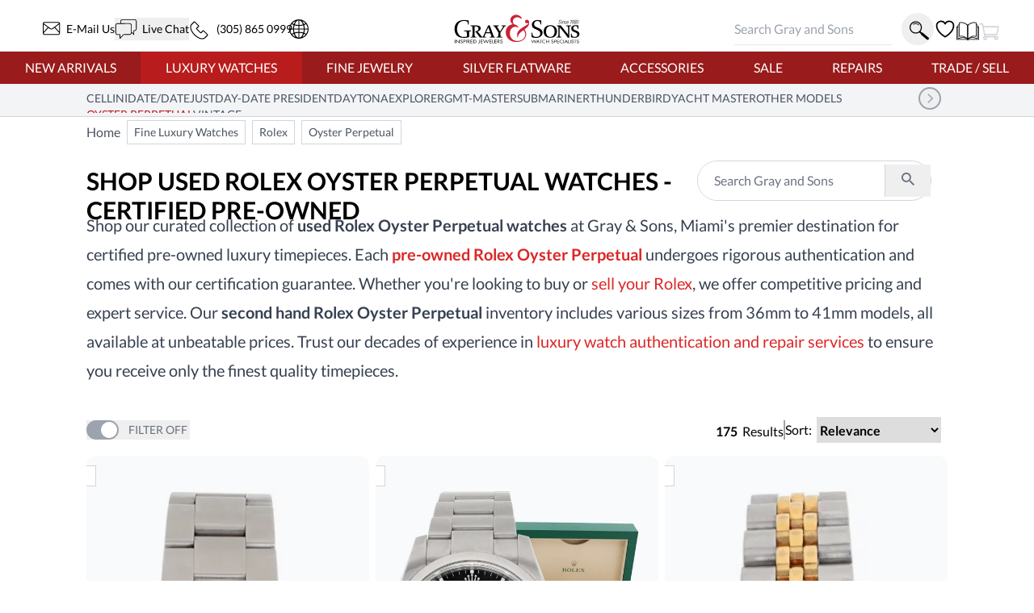

--- FILE ---
content_type: text/html; charset=UTF-8
request_url: https://geolocation-db.com/json/d637fa90-2699-11f0-b1e4-0b6fbd2235a3
body_size: 68
content:
{"country_code":"US","country_name":"United States","city":null,"postal":null,"latitude":37.751,"longitude":-97.822,"IPv4":"18.119.107.40","state":null}

--- FILE ---
content_type: text/javascript
request_url: https://www.grayandsons.com/components-categories-CategoryDescription-3e94f711ec06299452f9.js
body_size: -527
content:
"use strict";(self.__LOADABLE_LOADED_CHUNKS__=self.__LOADABLE_LOADED_CHUNKS__||[]).push([[7901],{97320:function(e,t,r){r.r(t);var a=r(96540),s=r(16130),l=r(43309),n=r.n(l),o=r(2259),c=r(31838),i=r(21957);const m=(0,o.Ay)({resolved:{},chunkName(){return"cms-Section"},isReady(e){const t=this.resolve(e);return!0===this.resolved[t]&&!!r.m[t]},importAsync:()=>Promise.resolve().then(r.bind(r,59727)),requireAsync(e){const t=this.resolve(e);return this.resolved[t]=!1,this.importAsync(e).then((e=>(this.resolved[t]=!0,e)))},requireSync(e){const t=this.resolve(e);return r(t)},resolve(){return 59727}}),u=e=>{var t;let{category:r}=e;const n=(0,c.sw)(r.sections||[]),o=(null===(t=r.videos)||void 0===t?void 0:t.videos)||[];o.forEach((e=>{(0,l.processGatsbyImageDataMock)(e.thumbnail)}));const[u,d]=(0,i.A)();return a.createElement(a.Fragment,null,a.createElement("div",{className:"mx-auto w-10/12 prose lg:prose-xl max-w-none order-2 flex flex-col gap-10 duration-350 ease-in-out "+(d?"min-h-auto":"min-h-screen"),ref:u},d?a.createElement("div",{className:"",dangerouslySetInnerHTML:{__html:r.description}}):a.createElement("div",{className:"h-full"},"Loading...")),n&&d&&n.map((e=>a.createElement(m,{key:e.id,section:e,className:"w-10/12 max-w-[1366px] mx-auto relative order-1",fallback:a.createElement("div",{className:"h-full"},"Loading...")}))),d&&a.createElement("div",{className:"mx-auto w-10/12 prose lg:prose-xl max-w-none order-2 flex flex-col gap-10"},a.createElement(s.A,{videos:o}),a.createElement("div",{className:"",dangerouslySetInnerHTML:{__html:r.descriptionBottom}})))};t.default=u},51462:function(e,t,r){var a=r(96540),s=r(32886),l=r(78678),n=r(28007),o=r(87944);t.A=e=>{let{heading:t="You may also like",products:r,link:c=null,className:i="relative max-w-[1366px] w-full mx-auto"}=e;return a.createElement("section",{className:i},a.createElement("h2",{className:"underline-title"},c?a.createElement(n.Link,{to:c,className:"text-gray-900 hover:text-gray-700"},t):t),a.createElement(l.A,null,(r||[]).map((e=>a.createElement(o.x8,{key:e.sku,tags:[s.tN,s.kz],product:e}))),c&&a.createElement(o.LM,{url:c,name:t})))}}}]);
//# sourceMappingURL=components-categories-CategoryDescription-3e94f711ec06299452f9.js.map

--- FILE ---
content_type: application/javascript; charset=UTF-8
request_url: https://api.livechatinc.com/v3.6/customer/action/get_dynamic_configuration?x-region=us-south1&license_id=11836182&client_id=c5e4f61e1a6c3b1521b541bc5c5a2ac5&url=https%3A%2F%2Fwww.grayandsons.com%2Ffine-watches%2Frolex%2Foyster-perpetual%2F&group_id=3&channel_type=code&implementation_type=%40livechat%2Fwidget-react&jsonp=__2ae104f7rt9
body_size: 269
content:
__2ae104f7rt9({"organization_id":"79f446bc-43fd-40c5-805e-d46e96da6e31","livechat_active":true,"livechat":{"group_id":3,"client_limit_exceeded":false,"domain_allowed":true,"online_group_ids":[0,1,2,3,4,5,7,10],"config_version":"2397.0.3.2013.77.213.34.12.7.1.6.22.1","localization_version":"4940c52ca0caf914a8b155bf4411bbe5_191f4ae565b8a97549be84d2bccbb169","language":"en"},"default_widget":"livechat"});

--- FILE ---
content_type: text/javascript
request_url: https://www.grayandsons.com/16829283-47a27aab3a74caa9a181.js
body_size: 23171
content:
/*! For license information please see 16829283-47a27aab3a74caa9a181.js.LICENSE.txt */
"use strict";(self.__LOADABLE_LOADED_CHUNKS__=self.__LOADABLE_LOADED_CHUNKS__||[]).push([[9050],{99044:function(e,r,t){t.d(r,{Gyj:function(){return n},Hsy:function(){return h},JGc:function(){return l},c_$:function(){return d}});var o=t(96540),i=function(){return(i=Object.assign||function(e){for(var r,t=1,o=arguments.length;t<o;t++)for(var i in r=arguments[t])Object.prototype.hasOwnProperty.call(r,i)&&(e[i]=r[i]);return e}).apply(this,arguments)};function a(e,r){var t={};for(var o in e)Object.prototype.hasOwnProperty.call(e,o)&&r.indexOf(o)<0&&(t[o]=e[o]);if(null!=e&&"function"==typeof Object.getOwnPropertySymbols){var i=0;for(o=Object.getOwnPropertySymbols(e);i<o.length;i++)r.indexOf(o[i])<0&&Object.prototype.propertyIsEnumerable.call(e,o[i])&&(t[o[i]]=e[o[i]])}return t}(0,o.forwardRef)((function(e,r){var t=e.size,n=void 0===t?24:t,l=a(e,["size"]);return(0,o.createElement)("svg",i({viewBox:"0 0 20 20",fill:"currentColor",width:n,height:n,ref:r},l),(0,o.createElement)("path",{d:"M10.394 2.08a1 1 0 00-.788 0l-7 3a1 1 0 000 1.84L5.25 8.051a.999.999 0 01.356-.257l4-1.714a1 1 0 11.788 1.838l-2.727 1.17 1.94.831a1 1 0 00.787 0l7-3a1 1 0 000-1.838l-7-3zM3.31 9.397L5 10.12v4.102a8.969 8.969 0 00-1.05-.174 1 1 0 01-.89-.89 11.115 11.115 0 01.25-3.762zm5.99 7.176A9.026 9.026 0 007 14.935v-3.957l1.818.78a3 3 0 002.364 0l5.508-2.361a11.026 11.026 0 01.25 3.762 1 1 0 01-.89.89 8.968 8.968 0 00-5.35 2.524 1 1 0 01-1.4 0zM6 18a1 1 0 001-1v-2.065a8.935 8.935 0 00-2-.712V17a1 1 0 001 1z"}))})),(0,o.forwardRef)((function(e,r){var t=e.size,n=void 0===t?24:t,l=a(e,["size"]);return(0,o.createElement)("svg",i({viewBox:"0 0 20 20",fill:"currentColor",width:n,height:n,ref:r},l),(0,o.createElement)("path",{d:"M5 4a1 1 0 00-2 0v7.268a2 2 0 000 3.464V16a1 1 0 102 0v-1.268a2 2 0 000-3.464V4zm6 0a1 1 0 10-2 0v1.268a2 2 0 000 3.464V16a1 1 0 102 0V8.732a2 2 0 000-3.464V4zm5-1a1 1 0 011 1v7.268a2 2 0 010 3.464V16a1 1 0 11-2 0v-1.268a2 2 0 010-3.464V4a1 1 0 011-1z"}))})),(0,o.forwardRef)((function(e,r){var t=e.size,n=void 0===t?24:t,l=a(e,["size"]);return(0,o.createElement)("svg",i({viewBox:"0 0 20 20",fill:"currentColor",width:n,height:n,ref:r},l),(0,o.createElement)("path",{fillRule:"evenodd",d:"M18 13V5a2 2 0 00-2-2H4a2 2 0 00-2 2v8a2 2 0 002 2h3l3 3 3-3h3a2 2 0 002-2zM5 7a1 1 0 011-1h8a1 1 0 110 2H6a1 1 0 01-1-1zm1 3a1 1 0 100 2h3a1 1 0 100-2H6z",clipRule:"evenodd"}))})),(0,o.forwardRef)((function(e,r){var t=e.size,n=void 0===t?24:t,l=a(e,["size"]);return(0,o.createElement)("svg",i({viewBox:"0 0 20 20",fill:"currentColor",width:n,height:n,ref:r},l),(0,o.createElement)("path",{d:"M4 3a2 2 0 100 4h12a2 2 0 100-4H4z"}),(0,o.createElement)("path",{fillRule:"evenodd",d:"M3 8h14v7a2 2 0 01-2 2H5a2 2 0 01-2-2V8zm5 3a1 1 0 011-1h2a1 1 0 110 2H9a1 1 0 01-1-1z",clipRule:"evenodd"}))})),(0,o.forwardRef)((function(e,r){var t=e.size,n=void 0===t?24:t,l=a(e,["size"]);return(0,o.createElement)("svg",i({viewBox:"0 0 20 20",fill:"currentColor",width:n,height:n,ref:r},l),(0,o.createElement)("path",{fillRule:"evenodd",d:"M10 18a8 8 0 100-16 8 8 0 000 16zm1-11a1 1 0 10-2 0v3.586L7.707 9.293a1 1 0 00-1.414 1.414l3 3a1 1 0 001.414 0l3-3a1 1 0 00-1.414-1.414L11 10.586V7z",clipRule:"evenodd"}))})),(0,o.forwardRef)((function(e,r){var t=e.size,n=void 0===t?24:t,l=a(e,["size"]);return(0,o.createElement)("svg",i({viewBox:"0 0 20 20",fill:"currentColor",width:n,height:n,ref:r},l),(0,o.createElement)("path",{fillRule:"evenodd",d:"M10 18a8 8 0 100-16 8 8 0 000 16zm.707-10.293a1 1 0 00-1.414-1.414l-3 3a1 1 0 000 1.414l3 3a1 1 0 001.414-1.414L9.414 11H13a1 1 0 100-2H9.414l1.293-1.293z",clipRule:"evenodd"}))})),(0,o.forwardRef)((function(e,r){var t=e.size,n=void 0===t?24:t,l=a(e,["size"]);return(0,o.createElement)("svg",i({viewBox:"0 0 20 20",fill:"currentColor",width:n,height:n,ref:r},l),(0,o.createElement)("path",{fillRule:"evenodd",d:"M10 18a8 8 0 100-16 8 8 0 000 16zm3.707-8.707l-3-3a1 1 0 00-1.414 1.414L10.586 9H7a1 1 0 100 2h3.586l-1.293 1.293a1 1 0 101.414 1.414l3-3a1 1 0 000-1.414z",clipRule:"evenodd"}))})),(0,o.forwardRef)((function(e,r){var t=e.size,n=void 0===t?24:t,l=a(e,["size"]);return(0,o.createElement)("svg",i({viewBox:"0 0 20 20",fill:"currentColor",width:n,height:n,ref:r},l),(0,o.createElement)("path",{fillRule:"evenodd",d:"M10 18a8 8 0 100-16 8 8 0 000 16zm3.707-8.707l-3-3a1 1 0 00-1.414 0l-3 3a1 1 0 001.414 1.414L9 9.414V13a1 1 0 102 0V9.414l1.293 1.293a1 1 0 001.414-1.414z",clipRule:"evenodd"}))})),(0,o.forwardRef)((function(e,r){var t=e.size,n=void 0===t?24:t,l=a(e,["size"]);return(0,o.createElement)("svg",i({viewBox:"0 0 20 20",fill:"currentColor",width:n,height:n,ref:r},l),(0,o.createElement)("path",{fillRule:"evenodd",d:"M16.707 10.293a1 1 0 010 1.414l-6 6a1 1 0 01-1.414 0l-6-6a1 1 0 111.414-1.414L9 14.586V3a1 1 0 012 0v11.586l4.293-4.293a1 1 0 011.414 0z",clipRule:"evenodd"}))})),(0,o.forwardRef)((function(e,r){var t=e.size,n=void 0===t?24:t,l=a(e,["size"]);return(0,o.createElement)("svg",i({viewBox:"0 0 20 20",fill:"currentColor",width:n,height:n,ref:r},l),(0,o.createElement)("path",{fillRule:"evenodd",d:"M9.707 16.707a1 1 0 01-1.414 0l-6-6a1 1 0 010-1.414l6-6a1 1 0 011.414 1.414L5.414 9H17a1 1 0 110 2H5.414l4.293 4.293a1 1 0 010 1.414z",clipRule:"evenodd"}))})),(0,o.forwardRef)((function(e,r){var t=e.size,n=void 0===t?24:t,l=a(e,["size"]);return(0,o.createElement)("svg",i({viewBox:"0 0 20 20",fill:"currentColor",width:n,height:n,ref:r},l),(0,o.createElement)("path",{fillRule:"evenodd",d:"M14.707 12.293a1 1 0 010 1.414l-4 4a1 1 0 01-1.414 0l-4-4a1 1 0 111.414-1.414L9 14.586V3a1 1 0 012 0v11.586l2.293-2.293a1 1 0 011.414 0z",clipRule:"evenodd"}))})),(0,o.forwardRef)((function(e,r){var t=e.size,n=void 0===t?24:t,l=a(e,["size"]);return(0,o.createElement)("svg",i({viewBox:"0 0 20 20",fill:"currentColor",width:n,height:n,ref:r},l),(0,o.createElement)("path",{fillRule:"evenodd",d:"M7.707 14.707a1 1 0 01-1.414 0l-4-4a1 1 0 010-1.414l4-4a1 1 0 011.414 1.414L5.414 9H17a1 1 0 110 2H5.414l2.293 2.293a1 1 0 010 1.414z",clipRule:"evenodd"}))})),(0,o.forwardRef)((function(e,r){var t=e.size,n=void 0===t?24:t,l=a(e,["size"]);return(0,o.createElement)("svg",i({viewBox:"0 0 20 20",fill:"currentColor",width:n,height:n,ref:r},l),(0,o.createElement)("path",{fillRule:"evenodd",d:"M12.293 5.293a1 1 0 011.414 0l4 4a1 1 0 010 1.414l-4 4a1 1 0 01-1.414-1.414L14.586 11H3a1 1 0 110-2h11.586l-2.293-2.293a1 1 0 010-1.414z",clipRule:"evenodd"}))})),(0,o.forwardRef)((function(e,r){var t=e.size,n=void 0===t?24:t,l=a(e,["size"]);return(0,o.createElement)("svg",i({viewBox:"0 0 20 20",fill:"currentColor",width:n,height:n,ref:r},l),(0,o.createElement)("path",{fillRule:"evenodd",d:"M5.293 7.707a1 1 0 010-1.414l4-4a1 1 0 011.414 0l4 4a1 1 0 01-1.414 1.414L11 5.414V17a1 1 0 11-2 0V5.414L6.707 7.707a1 1 0 01-1.414 0z",clipRule:"evenodd"}))})),(0,o.forwardRef)((function(e,r){var t=e.size,n=void 0===t?24:t,l=a(e,["size"]);return(0,o.createElement)("svg",i({viewBox:"0 0 20 20",fill:"currentColor",width:n,height:n,ref:r},l),(0,o.createElement)("path",{fillRule:"evenodd",d:"M10.293 3.293a1 1 0 011.414 0l6 6a1 1 0 010 1.414l-6 6a1 1 0 01-1.414-1.414L14.586 11H3a1 1 0 110-2h11.586l-4.293-4.293a1 1 0 010-1.414z",clipRule:"evenodd"}))})),(0,o.forwardRef)((function(e,r){var t=e.size,n=void 0===t?24:t,l=a(e,["size"]);return(0,o.createElement)("svg",i({viewBox:"0 0 20 20",fill:"currentColor",width:n,height:n,ref:r},l),(0,o.createElement)("path",{fillRule:"evenodd",d:"M14.707 10.293a1 1 0 010 1.414l-4 4a1 1 0 01-1.414 0l-4-4a1 1 0 111.414-1.414L9 12.586V5a1 1 0 012 0v7.586l2.293-2.293a1 1 0 011.414 0z",clipRule:"evenodd"}))})),(0,o.forwardRef)((function(e,r){var t=e.size,n=void 0===t?24:t,l=a(e,["size"]);return(0,o.createElement)("svg",i({viewBox:"0 0 20 20",fill:"currentColor",width:n,height:n,ref:r},l),(0,o.createElement)("path",{fillRule:"evenodd",d:"M9.707 14.707a1 1 0 01-1.414 0l-4-4a1 1 0 010-1.414l4-4a1 1 0 011.414 1.414L7.414 9H15a1 1 0 110 2H7.414l2.293 2.293a1 1 0 010 1.414z",clipRule:"evenodd"}))})),(0,o.forwardRef)((function(e,r){var t=e.size,n=void 0===t?24:t,l=a(e,["size"]);return(0,o.createElement)("svg",i({viewBox:"0 0 20 20",fill:"currentColor",width:n,height:n,ref:r},l),(0,o.createElement)("path",{fillRule:"evenodd",d:"M10.293 5.293a1 1 0 011.414 0l4 4a1 1 0 010 1.414l-4 4a1 1 0 01-1.414-1.414L12.586 11H5a1 1 0 110-2h7.586l-2.293-2.293a1 1 0 010-1.414z",clipRule:"evenodd"}))})),(0,o.forwardRef)((function(e,r){var t=e.size,n=void 0===t?24:t,l=a(e,["size"]);return(0,o.createElement)("svg",i({viewBox:"0 0 20 20",fill:"currentColor",width:n,height:n,ref:r},l),(0,o.createElement)("path",{fillRule:"evenodd",d:"M5.293 9.707a1 1 0 010-1.414l4-4a1 1 0 011.414 0l4 4a1 1 0 01-1.414 1.414L11 7.414V15a1 1 0 11-2 0V7.414L6.707 9.707a1 1 0 01-1.414 0z",clipRule:"evenodd"}))})),(0,o.forwardRef)((function(e,r){var t=e.size,n=void 0===t?24:t,l=a(e,["size"]);return(0,o.createElement)("svg",i({viewBox:"0 0 20 20",fill:"currentColor",width:n,height:n,ref:r},l),(0,o.createElement)("path",{fillRule:"evenodd",d:"M3.293 9.707a1 1 0 010-1.414l6-6a1 1 0 011.414 0l6 6a1 1 0 01-1.414 1.414L11 5.414V17a1 1 0 11-2 0V5.414L4.707 9.707a1 1 0 01-1.414 0z",clipRule:"evenodd"}))})),(0,o.forwardRef)((function(e,r){var t=e.size,n=void 0===t?24:t,l=a(e,["size"]);return(0,o.createElement)("svg",i({viewBox:"0 0 19 20",fill:"currentColor",width:n,height:n,ref:r},l),(0,o.createElement)("path",{stroke:"#374151",strokeLinecap:"round",strokeLinejoin:"round",strokeWidth:2,d:"M3 8V4m0 0h4M3 4l4 4m8 0V4m0 0h-4m4 0l-4 4m-8 4v4m0 0h4m-4 0l4-4m8 4l-4-4m4 4v-4m0 4h-4"}))})),(0,o.forwardRef)((function(e,r){var t=e.size,n=void 0===t?24:t,l=a(e,["size"]);return(0,o.createElement)("svg",i({viewBox:"0 0 20 20",fill:"currentColor",width:n,height:n,ref:r},l),(0,o.createElement)("path",{fillRule:"evenodd",d:"M14.243 5.757a6 6 0 10-.986 9.284 1 1 0 111.087 1.678A8 8 0 1118 10a3 3 0 01-4.8 2.401A4 4 0 1114 10a1 1 0 102 0c0-1.537-.586-3.07-1.757-4.243zM12 10a2 2 0 10-4 0 2 2 0 004 0z",clipRule:"evenodd"}))})),(0,o.forwardRef)((function(e,r){var t=e.size,n=void 0===t?24:t,l=a(e,["size"]);return(0,o.createElement)("svg",i({viewBox:"0 0 20 20",fill:"currentColor",width:n,height:n,ref:r},l),(0,o.createElement)("path",{fillRule:"evenodd",d:"M6.707 4.879A3 3 0 018.828 4H15a3 3 0 013 3v6a3 3 0 01-3 3H8.828a3 3 0 01-2.12-.879l-4.415-4.414a1 1 0 010-1.414l4.414-4.414zm4 2.414a1 1 0 00-1.414 1.414L10.586 10l-1.293 1.293a1 1 0 101.414 1.414L12 11.414l1.293 1.293a1 1 0 001.414-1.414L13.414 10l1.293-1.293a1 1 0 00-1.414-1.414L12 8.586l-1.293-1.293z",clipRule:"evenodd"}))})),(0,o.forwardRef)((function(e,r){var t=e.size,n=void 0===t?24:t,l=a(e,["size"]);return(0,o.createElement)("svg",i({viewBox:"0 0 20 20",fill:"currentColor",width:n,height:n,ref:r},l),(0,o.createElement)("path",{fillRule:"evenodd",d:"M6.267 3.455a3.066 3.066 0 001.745-.723 3.066 3.066 0 013.976 0 3.066 3.066 0 001.745.723 3.066 3.066 0 012.812 2.812c.051.643.304 1.254.723 1.745a3.066 3.066 0 010 3.976 3.066 3.066 0 00-.723 1.745 3.066 3.066 0 01-2.812 2.812 3.066 3.066 0 00-1.745.723 3.066 3.066 0 01-3.976 0 3.066 3.066 0 00-1.745-.723 3.066 3.066 0 01-2.812-2.812 3.066 3.066 0 00-.723-1.745 3.066 3.066 0 010-3.976 3.066 3.066 0 00.723-1.745 3.066 3.066 0 012.812-2.812zm7.44 5.252a1 1 0 00-1.414-1.414L9 10.586 7.707 9.293a1 1 0 00-1.414 1.414l2 2a1 1 0 001.414 0l4-4z",clipRule:"evenodd"}))})),(0,o.forwardRef)((function(e,r){var t=e.size,n=void 0===t?24:t,l=a(e,["size"]);return(0,o.createElement)("svg",i({viewBox:"0 0 20 20",fill:"currentColor",width:n,height:n,ref:r},l),(0,o.createElement)("path",{fillRule:"evenodd",d:"M13.477 14.89A6 6 0 015.11 6.524l8.367 8.368zm1.414-1.414L6.524 5.11a6 6 0 018.367 8.367zM18 10a8 8 0 11-16 0 8 8 0 0116 0z",clipRule:"evenodd"}))})),(0,o.forwardRef)((function(e,r){var t=e.size,n=void 0===t?24:t,l=a(e,["size"]);return(0,o.createElement)("svg",i({viewBox:"0 0 20 20",fill:"currentColor",width:n,height:n,ref:r},l),(0,o.createElement)("path",{fillRule:"evenodd",d:"M7 2a1 1 0 00-.707 1.707L7 4.414v3.758a1 1 0 01-.293.707l-4 4C.817 14.769 2.156 18 4.828 18h10.343c2.673 0 4.012-3.231 2.122-5.121l-4-4A1 1 0 0113 8.172V4.414l.707-.707A1 1 0 0013 2H7zm2 6.172V4h2v4.172a3 3 0 00.879 2.12l1.027 1.028a4 4 0 00-2.171.102l-.47.156a4 4 0 01-2.53 0l-.563-.187a1.993 1.993 0 00-.114-.035l1.063-1.063A3 3 0 009 8.172z",clipRule:"evenodd"}))})),(0,o.forwardRef)((function(e,r){var t=e.size,n=void 0===t?24:t,l=a(e,["size"]);return(0,o.createElement)("svg",i({viewBox:"0 0 20 20",fill:"currentColor",width:n,height:n,ref:r},l),(0,o.createElement)("path",{d:"M10 2a6 6 0 00-6 6v3.586l-.707.707A1 1 0 004 14h12a1 1 0 00.707-1.707L16 11.586V8a6 6 0 00-6-6zm0 16a3 3 0 01-3-3h6a3 3 0 01-3 3z"}))}));var n=(0,o.forwardRef)((function(e,r){var t=e.size,n=void 0===t?24:t,l=a(e,["size"]);return(0,o.createElement)("svg",i({viewBox:"0 0 20 20",fill:"currentColor",width:n,height:n,ref:r},l),(0,o.createElement)("path",{d:"M9 4.804A7.968 7.968 0 005.5 4c-1.255 0-2.443.29-3.5.804v10A7.969 7.969 0 015.5 14c1.669 0 3.218.51 4.5 1.385A7.962 7.962 0 0114.5 14c1.255 0 2.443.29 3.5.804v-10A7.968 7.968 0 0014.5 4c-1.255 0-2.443.29-3.5.804V12a1 1 0 11-2 0V4.804z"}))})),l=((0,o.forwardRef)((function(e,r){var t=e.size,n=void 0===t?24:t,l=a(e,["size"]);return(0,o.createElement)("svg",i({viewBox:"0 0 20 20",fill:"currentColor",width:n,height:n,ref:r},l),(0,o.createElement)("path",{fillRule:"evenodd",d:"M3 5a2 2 0 012-2h10a2 2 0 012 2v10a2 2 0 01-2 2H5a2 2 0 01-2-2V5zm11 1H6v8l4-2 4 2V6z",clipRule:"evenodd"}))})),(0,o.forwardRef)((function(e,r){var t=e.size,n=void 0===t?24:t,l=a(e,["size"]);return(0,o.createElement)("svg",i({viewBox:"0 0 20 20",fill:"currentColor",width:n,height:n,ref:r},l),(0,o.createElement)("path",{d:"M5 4a2 2 0 012-2h6a2 2 0 012 2v14l-5-2.5L5 18V4z"}))})),(0,o.forwardRef)((function(e,r){var t=e.size,n=void 0===t?24:t,l=a(e,["size"]);return(0,o.createElement)("svg",i({viewBox:"0 0 20 20",fill:"currentColor",width:n,height:n,ref:r},l),(0,o.createElement)("path",{fillRule:"evenodd",d:"M6 6V5a3 3 0 013-3h2a3 3 0 013 3v1h2a2 2 0 012 2v3.57A22.952 22.952 0 0110 13a22.95 22.95 0 01-8-1.43V8a2 2 0 012-2h2zm2-1a1 1 0 011-1h2a1 1 0 011 1v1H8V5zm1 5a1 1 0 011-1h.01a1 1 0 110 2H10a1 1 0 01-1-1z",clipRule:"evenodd"}),(0,o.createElement)("path",{d:"M2 13.692V16a2 2 0 002 2h12a2 2 0 002-2v-2.308A24.974 24.974 0 0110 15a24.98 24.98 0 01-8-1.308z"}))})),(0,o.forwardRef)((function(e,r){var t=e.size,n=void 0===t?24:t,l=a(e,["size"]);return(0,o.createElement)("svg",i({viewBox:"0 0 20 20",fill:"currentColor",width:n,height:n,ref:r},l),(0,o.createElement)("path",{fillRule:"evenodd",d:"M6 3a1 1 0 011-1h.01a1 1 0 010 2H7a1 1 0 01-1-1zm2 3a1 1 0 00-2 0v1a2 2 0 00-2 2v1a2 2 0 00-2 2v.683a3.7 3.7 0 011.055.485 1.704 1.704 0 001.89 0 3.704 3.704 0 014.11 0 1.704 1.704 0 001.89 0 3.704 3.704 0 014.11 0 1.704 1.704 0 001.89 0A3.7 3.7 0 0118 12.683V12a2 2 0 00-2-2V9a2 2 0 00-2-2V6a1 1 0 10-2 0v1h-1V6a1 1 0 10-2 0v1H8V6zm10 8.868a3.704 3.704 0 01-4.055-.036 1.704 1.704 0 00-1.89 0 3.704 3.704 0 01-4.11 0 1.704 1.704 0 00-1.89 0A3.704 3.704 0 012 14.868V17a1 1 0 001 1h14a1 1 0 001-1v-2.132zM9 3a1 1 0 011-1h.01a1 1 0 110 2H10a1 1 0 01-1-1zm3 0a1 1 0 011-1h.01a1 1 0 110 2H13a1 1 0 01-1-1z",clipRule:"evenodd"}))})),(0,o.forwardRef)((function(e,r){var t=e.size,n=void 0===t?24:t,l=a(e,["size"]);return(0,o.createElement)("svg",i({viewBox:"0 0 20 20",fill:"currentColor",width:n,height:n,ref:r},l),(0,o.createElement)("path",{fillRule:"evenodd",d:"M6 2a2 2 0 00-2 2v12a2 2 0 002 2h8a2 2 0 002-2V4a2 2 0 00-2-2H6zm1 2a1 1 0 000 2h6a1 1 0 100-2H7zm6 7a1 1 0 011 1v3a1 1 0 11-2 0v-3a1 1 0 011-1zm-3 3a1 1 0 100 2h.01a1 1 0 100-2H10zm-4 1a1 1 0 011-1h.01a1 1 0 110 2H7a1 1 0 01-1-1zm1-4a1 1 0 100 2h.01a1 1 0 100-2H7zm2 1a1 1 0 011-1h.01a1 1 0 110 2H10a1 1 0 01-1-1zm4-4a1 1 0 100 2h.01a1 1 0 100-2H13zM9 9a1 1 0 011-1h.01a1 1 0 110 2H10a1 1 0 01-1-1zM7 8a1 1 0 000 2h.01a1 1 0 000-2H7z",clipRule:"evenodd"}))})),(0,o.forwardRef)((function(e,r){var t=e.size,n=void 0===t?24:t,l=a(e,["size"]);return(0,o.createElement)("svg",i({viewBox:"0 0 20 20",fill:"currentColor",width:n,height:n,ref:r},l),(0,o.createElement)("path",{fillRule:"evenodd",d:"M6 2a1 1 0 00-1 1v1H4a2 2 0 00-2 2v10a2 2 0 002 2h12a2 2 0 002-2V6a2 2 0 00-2-2h-1V3a1 1 0 10-2 0v1H7V3a1 1 0 00-1-1zm0 5a1 1 0 000 2h8a1 1 0 100-2H6z",clipRule:"evenodd"}))})),(0,o.forwardRef)((function(e,r){var t=e.size,n=void 0===t?24:t,l=a(e,["size"]);return(0,o.createElement)("svg",i({viewBox:"0 0 20 20",fill:"currentColor",width:n,height:n,ref:r},l),(0,o.createElement)("path",{fillRule:"evenodd",d:"M4 5a2 2 0 00-2 2v8a2 2 0 002 2h12a2 2 0 002-2V7a2 2 0 00-2-2h-1.586a1 1 0 01-.707-.293l-1.121-1.121A2 2 0 0011.172 3H8.828a2 2 0 00-1.414.586L6.293 4.707A1 1 0 015.586 5H4zm6 9a3 3 0 100-6 3 3 0 000 6z",clipRule:"evenodd"}))})),(0,o.forwardRef)((function(e,r){var t=e.size,n=void 0===t?24:t,l=a(e,["size"]);return(0,o.createElement)("svg",i({viewBox:"0 0 20 20",fill:"currentColor",width:n,height:n,ref:r},l),(0,o.createElement)("path",{fillRule:"evenodd",d:"M4 4a2 2 0 00-2 2v4a2 2 0 002 2V6h10a2 2 0 00-2-2H4zm2 6a2 2 0 012-2h8a2 2 0 012 2v4a2 2 0 01-2 2H8a2 2 0 01-2-2v-4zm6 4a2 2 0 100-4 2 2 0 000 4z",clipRule:"evenodd"}))})),(0,o.forwardRef)((function(e,r){var t=e.size,n=void 0===t?24:t,l=a(e,["size"]);return(0,o.createElement)("svg",i({viewBox:"0 0 20 20",fill:"currentColor",width:n,height:n,ref:r},l),(0,o.createElement)("path",{d:"M2 11a1 1 0 011-1h2a1 1 0 011 1v5a1 1 0 01-1 1H3a1 1 0 01-1-1v-5zm6-4a1 1 0 011-1h2a1 1 0 011 1v9a1 1 0 01-1 1H9a1 1 0 01-1-1V7zm6-3a1 1 0 011-1h2a1 1 0 011 1v12a1 1 0 01-1 1h-2a1 1 0 01-1-1V4z"}))})),(0,o.forwardRef)((function(e,r){var t=e.size,n=void 0===t?24:t,l=a(e,["size"]);return(0,o.createElement)("svg",i({viewBox:"0 0 20 20",fill:"currentColor",width:n,height:n,ref:r},l),(0,o.createElement)("path",{d:"M2 10a8 8 0 018-8v8h8a8 8 0 11-16 0z"}),(0,o.createElement)("path",{d:"M12 2.252A8.014 8.014 0 0117.748 8H12V2.252z"}))})),(0,o.forwardRef)((function(e,r){var t=e.size,n=void 0===t?24:t,l=a(e,["size"]);return(0,o.createElement)("svg",i({viewBox:"0 0 20 20",fill:"currentColor",width:n,height:n,ref:r},l),(0,o.createElement)("path",{fillRule:"evenodd",d:"M5 3a2 2 0 00-2 2v10a2 2 0 002 2h10a2 2 0 002-2V5a2 2 0 00-2-2H5zm9 4a1 1 0 10-2 0v6a1 1 0 102 0V7zm-3 2a1 1 0 10-2 0v4a1 1 0 102 0V9zm-3 3a1 1 0 10-2 0v1a1 1 0 102 0v-1z",clipRule:"evenodd"}))})),(0,o.forwardRef)((function(e,r){var t=e.size,n=void 0===t?24:t,l=a(e,["size"]);return(0,o.createElement)("svg",i({viewBox:"0 0 20 20",fill:"currentColor",width:n,height:n,ref:r},l),(0,o.createElement)("path",{d:"M2 5a2 2 0 012-2h7a2 2 0 012 2v4a2 2 0 01-2 2H9l-3 3v-3H4a2 2 0 01-2-2V5z"}),(0,o.createElement)("path",{d:"M15 7v2a4 4 0 01-4 4H9.828l-1.766 1.767c.28.149.599.233.938.233h2l3 3v-3h2a2 2 0 002-2V9a2 2 0 00-2-2h-1z"}))})),(0,o.forwardRef)((function(e,r){var t=e.size,n=void 0===t?24:t,l=a(e,["size"]);return(0,o.createElement)("svg",i({viewBox:"0 0 20 20",fill:"currentColor",width:n,height:n,ref:r},l),(0,o.createElement)("path",{fillRule:"evenodd",d:"M18 5v8a2 2 0 01-2 2h-5l-5 4v-4H4a2 2 0 01-2-2V5a2 2 0 012-2h12a2 2 0 012 2zM7 8H5v2h2V8zm2 0h2v2H9V8zm6 0h-2v2h2V8z",clipRule:"evenodd"}))})),(0,o.forwardRef)((function(e,r){var t=e.size,n=void 0===t?24:t,l=a(e,["size"]);return(0,o.createElement)("svg",i({viewBox:"0 0 20 20",fill:"currentColor",width:n,height:n,ref:r},l),(0,o.createElement)("path",{fillRule:"evenodd",d:"M18 10c0 3.866-3.582 7-8 7a8.841 8.841 0 01-4.083-.98L2 17l1.338-3.123C2.493 12.767 2 11.434 2 10c0-3.866 3.582-7 8-7s8 3.134 8 7zM7 9H5v2h2V9zm8 0h-2v2h2V9zM9 9h2v2H9V9z",clipRule:"evenodd"}))})),(0,o.forwardRef)((function(e,r){var t=e.size,n=void 0===t?24:t,l=a(e,["size"]);return(0,o.createElement)("svg",i({viewBox:"0 0 20 20",fill:"currentColor",width:n,height:n,ref:r},l),(0,o.createElement)("path",{fillRule:"evenodd",d:"M10 18a8 8 0 100-16 8 8 0 000 16zm3.707-9.293a1 1 0 00-1.414-1.414L9 10.586 7.707 9.293a1 1 0 00-1.414 1.414l2 2a1 1 0 001.414 0l4-4z",clipRule:"evenodd"}))})),(0,o.forwardRef)((function(e,r){var t=e.size,n=void 0===t?24:t,l=a(e,["size"]);return(0,o.createElement)("svg",i({viewBox:"0 0 20 20",fill:"currentColor",width:n,height:n,ref:r},l),(0,o.createElement)("path",{fillRule:"evenodd",d:"M16.707 5.293a1 1 0 010 1.414l-8 8a1 1 0 01-1.414 0l-4-4a1 1 0 011.414-1.414L8 12.586l7.293-7.293a1 1 0 011.414 0z",clipRule:"evenodd"}))})),(0,o.forwardRef)((function(e,r){var t=e.size,n=void 0===t?24:t,l=a(e,["size"]);return(0,o.createElement)("svg",i({viewBox:"0 0 20 20",fill:"currentColor",width:n,height:n,ref:r},l),(0,o.createElement)("path",{fillRule:"evenodd",d:"M15.707 4.293a1 1 0 010 1.414l-5 5a1 1 0 01-1.414 0l-5-5a1 1 0 011.414-1.414L10 8.586l4.293-4.293a1 1 0 011.414 0zm0 6a1 1 0 010 1.414l-5 5a1 1 0 01-1.414 0l-5-5a1 1 0 111.414-1.414L10 14.586l4.293-4.293a1 1 0 011.414 0z",clipRule:"evenodd"}))})),(0,o.forwardRef)((function(e,r){var t=e.size,n=void 0===t?24:t,l=a(e,["size"]);return(0,o.createElement)("svg",i({viewBox:"0 0 20 20",fill:"currentColor",width:n,height:n,ref:r},l),(0,o.createElement)("path",{fillRule:"evenodd",d:"M15.707 15.707a1 1 0 01-1.414 0l-5-5a1 1 0 010-1.414l5-5a1 1 0 111.414 1.414L11.414 10l4.293 4.293a1 1 0 010 1.414zm-6 0a1 1 0 01-1.414 0l-5-5a1 1 0 010-1.414l5-5a1 1 0 011.414 1.414L5.414 10l4.293 4.293a1 1 0 010 1.414z",clipRule:"evenodd"}))})),(0,o.forwardRef)((function(e,r){var t=e.size,n=void 0===t?24:t,l=a(e,["size"]);return(0,o.createElement)("svg",i({viewBox:"0 0 20 20",fill:"currentColor",width:n,height:n,ref:r},l),(0,o.createElement)("path",{fillRule:"evenodd",d:"M10.293 15.707a1 1 0 010-1.414L14.586 10l-4.293-4.293a1 1 0 111.414-1.414l5 5a1 1 0 010 1.414l-5 5a1 1 0 01-1.414 0z",clipRule:"evenodd"}),(0,o.createElement)("path",{fillRule:"evenodd",d:"M4.293 15.707a1 1 0 010-1.414L8.586 10 4.293 5.707a1 1 0 011.414-1.414l5 5a1 1 0 010 1.414l-5 5a1 1 0 01-1.414 0z",clipRule:"evenodd"}))})),(0,o.forwardRef)((function(e,r){var t=e.size,n=void 0===t?24:t,l=a(e,["size"]);return(0,o.createElement)("svg",i({viewBox:"0 0 20 20",fill:"currentColor",width:n,height:n,ref:r},l),(0,o.createElement)("path",{fillRule:"evenodd",d:"M4.293 15.707a1 1 0 010-1.414l5-5a1 1 0 011.414 0l5 5a1 1 0 01-1.414 1.414L10 11.414l-4.293 4.293a1 1 0 01-1.414 0zm0-6a1 1 0 010-1.414l5-5a1 1 0 011.414 0l5 5a1 1 0 01-1.414 1.414L10 5.414 5.707 9.707a1 1 0 01-1.414 0z",clipRule:"evenodd"}))})),(0,o.forwardRef)((function(e,r){var t=e.size,n=void 0===t?24:t,l=a(e,["size"]);return(0,o.createElement)("svg",i({viewBox:"0 0 20 20",fill:"currentColor",width:n,height:n,ref:r},l),(0,o.createElement)("path",{fillRule:"evenodd",d:"M5.293 7.293a1 1 0 011.414 0L10 10.586l3.293-3.293a1 1 0 111.414 1.414l-4 4a1 1 0 01-1.414 0l-4-4a1 1 0 010-1.414z",clipRule:"evenodd"}))})),(0,o.forwardRef)((function(e,r){var t=e.size,n=void 0===t?24:t,l=a(e,["size"]);return(0,o.createElement)("svg",i({viewBox:"0 0 20 20",fill:"currentColor",width:n,height:n,ref:r},l),(0,o.createElement)("path",{fillRule:"evenodd",d:"M12.707 5.293a1 1 0 010 1.414L9.414 10l3.293 3.293a1 1 0 01-1.414 1.414l-4-4a1 1 0 010-1.414l4-4a1 1 0 011.414 0z",clipRule:"evenodd"}))}))),d=(0,o.forwardRef)((function(e,r){var t=e.size,n=void 0===t?24:t,l=a(e,["size"]);return(0,o.createElement)("svg",i({viewBox:"0 0 20 20",fill:"currentColor",width:n,height:n,ref:r},l),(0,o.createElement)("path",{fillRule:"evenodd",d:"M7.293 14.707a1 1 0 010-1.414L10.586 10 7.293 6.707a1 1 0 011.414-1.414l4 4a1 1 0 010 1.414l-4 4a1 1 0 01-1.414 0z",clipRule:"evenodd"}))})),h=((0,o.forwardRef)((function(e,r){var t=e.size,n=void 0===t?24:t,l=a(e,["size"]);return(0,o.createElement)("svg",i({viewBox:"0 0 20 20",fill:"currentColor",width:n,height:n,ref:r},l),(0,o.createElement)("path",{fillRule:"evenodd",d:"M14.707 12.707a1 1 0 01-1.414 0L10 9.414l-3.293 3.293a1 1 0 01-1.414-1.414l4-4a1 1 0 011.414 0l4 4a1 1 0 010 1.414z",clipRule:"evenodd"}))})),(0,o.forwardRef)((function(e,r){var t=e.size,n=void 0===t?24:t,l=a(e,["size"]);return(0,o.createElement)("svg",i({viewBox:"0 0 20 20",fill:"currentColor",width:n,height:n,ref:r},l),(0,o.createElement)("path",{d:"M13 7H7v6h6V7z"}),(0,o.createElement)("path",{fillRule:"evenodd",d:"M7 2a1 1 0 012 0v1h2V2a1 1 0 112 0v1h2a2 2 0 012 2v2h1a1 1 0 110 2h-1v2h1a1 1 0 110 2h-1v2a2 2 0 01-2 2h-2v1a1 1 0 11-2 0v-1H9v1a1 1 0 11-2 0v-1H5a2 2 0 01-2-2v-2H2a1 1 0 110-2h1V9H2a1 1 0 010-2h1V5a2 2 0 012-2h2V2zM5 5h10v10H5V5z",clipRule:"evenodd"}))})),(0,o.forwardRef)((function(e,r){var t=e.size,n=void 0===t?24:t,l=a(e,["size"]);return(0,o.createElement)("svg",i({viewBox:"0 0 20 20",fill:"currentColor",width:n,height:n,ref:r},l),(0,o.createElement)("path",{d:"M9 2a1 1 0 000 2h2a1 1 0 100-2H9z"}),(0,o.createElement)("path",{fillRule:"evenodd",d:"M4 5a2 2 0 012-2 3 3 0 003 3h2a3 3 0 003-3 2 2 0 012 2v11a2 2 0 01-2 2H6a2 2 0 01-2-2V5zm9.707 5.707a1 1 0 00-1.414-1.414L9 12.586l-1.293-1.293a1 1 0 00-1.414 1.414l2 2a1 1 0 001.414 0l4-4z",clipRule:"evenodd"}))})),(0,o.forwardRef)((function(e,r){var t=e.size,n=void 0===t?24:t,l=a(e,["size"]);return(0,o.createElement)("svg",i({viewBox:"0 0 20 20",fill:"currentColor",width:n,height:n,ref:r},l),(0,o.createElement)("path",{d:"M8 2a1 1 0 000 2h2a1 1 0 100-2H8z"}),(0,o.createElement)("path",{d:"M3 5a2 2 0 012-2 3 3 0 003 3h2a3 3 0 003-3 2 2 0 012 2v6h-4.586l1.293-1.293a1 1 0 00-1.414-1.414l-3 3a1 1 0 000 1.414l3 3a1 1 0 001.414-1.414L10.414 13H15v3a2 2 0 01-2 2H5a2 2 0 01-2-2V5zm12 6h2a1 1 0 110 2h-2v-2z"}))})),(0,o.forwardRef)((function(e,r){var t=e.size,n=void 0===t?24:t,l=a(e,["size"]);return(0,o.createElement)("svg",i({viewBox:"0 0 20 20",fill:"currentColor",width:n,height:n,ref:r},l),(0,o.createElement)("path",{d:"M9 2a1 1 0 000 2h2a1 1 0 100-2H9z"}),(0,o.createElement)("path",{fillRule:"evenodd",d:"M4 5a2 2 0 012-2 3 3 0 003 3h2a3 3 0 003-3 2 2 0 012 2v11a2 2 0 01-2 2H6a2 2 0 01-2-2V5zm3 4a1 1 0 000 2h.01a1 1 0 100-2H7zm3 0a1 1 0 000 2h3a1 1 0 100-2h-3zm-3 4a1 1 0 100 2h.01a1 1 0 100-2H7zm3 0a1 1 0 100 2h3a1 1 0 100-2h-3z",clipRule:"evenodd"}))})),(0,o.forwardRef)((function(e,r){var t=e.size,n=void 0===t?24:t,l=a(e,["size"]);return(0,o.createElement)("svg",i({viewBox:"0 0 20 20",fill:"currentColor",width:n,height:n,ref:r},l),(0,o.createElement)("path",{d:"M8 3a1 1 0 011-1h2a1 1 0 110 2H9a1 1 0 01-1-1z"}),(0,o.createElement)("path",{d:"M6 3a2 2 0 00-2 2v11a2 2 0 002 2h8a2 2 0 002-2V5a2 2 0 00-2-2 3 3 0 01-3 3H9a3 3 0 01-3-3z"}))})),(0,o.forwardRef)((function(e,r){var t=e.size,n=void 0===t?24:t,l=a(e,["size"]);return(0,o.createElement)("svg",i({viewBox:"0 0 20 20",fill:"currentColor",width:n,height:n,ref:r},l),(0,o.createElement)("path",{fillRule:"evenodd",d:"M10 18a8 8 0 100-16 8 8 0 000 16zm1-12a1 1 0 10-2 0v4a1 1 0 00.293.707l2.828 2.829a1 1 0 101.415-1.415L11 9.586V6z",clipRule:"evenodd"}))})),(0,o.forwardRef)((function(e,r){var t=e.size,n=void 0===t?24:t,l=a(e,["size"]);return(0,o.createElement)("svg",i({viewBox:"0 0 20 20",fill:"currentColor",width:n,height:n,ref:r},l),(0,o.createElement)("path",{fillRule:"evenodd",d:"M2 9.5A3.5 3.5 0 005.5 13H9v2.586l-1.293-1.293a1 1 0 00-1.414 1.414l3 3a1 1 0 001.414 0l3-3a1 1 0 00-1.414-1.414L11 15.586V13h2.5a4.5 4.5 0 10-.616-8.958 4.002 4.002 0 10-7.753 1.977A3.5 3.5 0 002 9.5zm9 3.5H9V8a1 1 0 012 0v5z",clipRule:"evenodd"}))})),(0,o.forwardRef)((function(e,r){var t=e.size,n=void 0===t?24:t,l=a(e,["size"]);return(0,o.createElement)("svg",i({viewBox:"0 0 20 20",fill:"currentColor",width:n,height:n,ref:r},l),(0,o.createElement)("path",{d:"M5.5 13a3.5 3.5 0 01-.369-6.98 4 4 0 117.753-1.977A4.5 4.5 0 1113.5 13H11V9.413l1.293 1.293a1 1 0 001.414-1.414l-3-3a1 1 0 00-1.414 0l-3 3a1 1 0 001.414 1.414L9 9.414V13H5.5z"}),(0,o.createElement)("path",{d:"M9 13h2v5a1 1 0 11-2 0v-5z"}))})),(0,o.forwardRef)((function(e,r){var t=e.size,n=void 0===t?24:t,l=a(e,["size"]);return(0,o.createElement)("svg",i({viewBox:"0 0 20 20",fill:"currentColor",width:n,height:n,ref:r},l),(0,o.createElement)("path",{d:"M5.5 16a3.5 3.5 0 01-.369-6.98 4 4 0 117.753-1.977A4.5 4.5 0 1113.5 16h-8z"}))})),(0,o.forwardRef)((function(e,r){var t=e.size,n=void 0===t?24:t,l=a(e,["size"]);return(0,o.createElement)("svg",i({viewBox:"0 0 20 20",fill:"currentColor",width:n,height:n,ref:r},l),(0,o.createElement)("path",{fillRule:"evenodd",d:"M12.316 3.051a1 1 0 01.633 1.265l-4 12a1 1 0 11-1.898-.632l4-12a1 1 0 011.265-.633zM5.707 6.293a1 1 0 010 1.414L3.414 10l2.293 2.293a1 1 0 11-1.414 1.414l-3-3a1 1 0 010-1.414l3-3a1 1 0 011.414 0zm8.586 0a1 1 0 011.414 0l3 3a1 1 0 010 1.414l-3 3a1 1 0 11-1.414-1.414L16.586 10l-2.293-2.293a1 1 0 010-1.414z",clipRule:"evenodd"}))})),(0,o.forwardRef)((function(e,r){var t=e.size,n=void 0===t?24:t,l=a(e,["size"]);return(0,o.createElement)("svg",i({viewBox:"0 0 20 20",fill:"currentColor",width:n,height:n,ref:r},l),(0,o.createElement)("path",{fillRule:"evenodd",d:"M11.49 3.17c-.38-1.56-2.6-1.56-2.98 0a1.532 1.532 0 01-2.286.948c-1.372-.836-2.942.734-2.106 2.106.54.886.061 2.042-.947 2.287-1.561.379-1.561 2.6 0 2.978a1.532 1.532 0 01.947 2.287c-.836 1.372.734 2.942 2.106 2.106a1.532 1.532 0 012.287.947c.379 1.561 2.6 1.561 2.978 0a1.533 1.533 0 012.287-.947c1.372.836 2.942-.734 2.106-2.106a1.533 1.533 0 01.947-2.287c1.561-.379 1.561-2.6 0-2.978a1.532 1.532 0 01-.947-2.287c.836-1.372-.734-2.942-2.106-2.106a1.532 1.532 0 01-2.287-.947zM10 13a3 3 0 100-6 3 3 0 000 6z",clipRule:"evenodd"}))})),(0,o.forwardRef)((function(e,r){var t=e.size,n=void 0===t?24:t,l=a(e,["size"]);return(0,o.createElement)("svg",i({viewBox:"0 0 20 20",fill:"currentColor",width:n,height:n,ref:r},l),(0,o.createElement)("path",{d:"M7 3a1 1 0 000 2h6a1 1 0 100-2H7zM4 7a1 1 0 011-1h10a1 1 0 110 2H5a1 1 0 01-1-1zm-2 4a2 2 0 012-2h12a2 2 0 012 2v4a2 2 0 01-2 2H4a2 2 0 01-2-2v-4z"}))})),(0,o.forwardRef)((function(e,r){var t=e.size,n=void 0===t?24:t,l=a(e,["size"]);return(0,o.createElement)("svg",i({viewBox:"0 0 20 20",fill:"currentColor",width:n,height:n,ref:r},l),(0,o.createElement)("path",{fillRule:"evenodd",d:"M4 2a2 2 0 00-2 2v11a3 3 0 106 0V4a2 2 0 00-2-2H4zm1 14a1 1 0 100-2 1 1 0 000 2zm5-1.757l4.9-4.9a2 2 0 000-2.828L13.485 5.1a2 2 0 00-2.828 0L10 5.757v8.486zM16 18H9.071l6-6H16a2 2 0 012 2v2a2 2 0 01-2 2z",clipRule:"evenodd"}))})),(0,o.forwardRef)((function(e,r){var t=e.size,n=void 0===t?24:t,l=a(e,["size"]);return(0,o.createElement)("svg",i({viewBox:"0 0 20 20",fill:"currentColor",width:n,height:n,ref:r},l),(0,o.createElement)("path",{d:"M4 4a2 2 0 00-2 2v1h16V6a2 2 0 00-2-2H4z"}),(0,o.createElement)("path",{fillRule:"evenodd",d:"M18 9H2v5a2 2 0 002 2h12a2 2 0 002-2V9zM4 13a1 1 0 011-1h1a1 1 0 110 2H5a1 1 0 01-1-1zm5-1a1 1 0 100 2h1a1 1 0 100-2H9z",clipRule:"evenodd"}))})),(0,o.forwardRef)((function(e,r){var t=e.size,n=void 0===t?24:t,l=a(e,["size"]);return(0,o.createElement)("svg",i({viewBox:"0 0 20 20",fill:"currentColor",width:n,height:n,ref:r},l),(0,o.createElement)("path",{fillRule:"evenodd",d:"M9.504 1.132a1 1 0 01.992 0l1.75 1a1 1 0 11-.992 1.736L10 3.152l-1.254.716a1 1 0 11-.992-1.736l1.75-1zM5.618 4.504a1 1 0 01-.372 1.364L5.016 6l.23.132a1 1 0 11-.992 1.736L4 7.723V8a1 1 0 01-2 0V6a.996.996 0 01.52-.878l1.734-.99a1 1 0 011.364.372zm8.764 0a1 1 0 011.364-.372l1.733.99A1.002 1.002 0 0118 6v2a1 1 0 11-2 0v-.277l-.254.145a1 1 0 11-.992-1.736l.23-.132-.23-.132a1 1 0 01-.372-1.364zm-7 4a1 1 0 011.364-.372L10 8.848l1.254-.716a1 1 0 11.992 1.736L11 10.58V12a1 1 0 11-2 0v-1.42l-1.246-.712a1 1 0 01-.372-1.364zM3 11a1 1 0 011 1v1.42l1.246.712a1 1 0 11-.992 1.736l-1.75-1A1 1 0 012 14v-2a1 1 0 011-1zm14 0a1 1 0 011 1v2a1 1 0 01-.504.868l-1.75 1a1 1 0 11-.992-1.736L16 13.42V12a1 1 0 011-1zm-9.618 5.504a1 1 0 011.364-.372l.254.145V16a1 1 0 112 0v.277l.254-.145a1 1 0 11.992 1.736l-1.735.992a.995.995 0 01-1.022 0l-1.735-.992a1 1 0 01-.372-1.364z",clipRule:"evenodd"}))})),(0,o.forwardRef)((function(e,r){var t=e.size,n=void 0===t?24:t,l=a(e,["size"]);return(0,o.createElement)("svg",i({viewBox:"0 0 20 20",fill:"currentColor",width:n,height:n,ref:r},l),(0,o.createElement)("path",{d:"M11 17a1 1 0 001.447.894l4-2A1 1 0 0017 15V9.236a1 1 0 00-1.447-.894l-4 2a1 1 0 00-.553.894V17zm4.211-10.724a1 1 0 000-1.788l-4.764-2.382a1 1 0 00-.894 0L4.789 4.488a1 1 0 000 1.788l4.764 2.382a1 1 0 00.894 0l4.764-2.382zM4.447 8.342A1 1 0 003 9.236V15a1 1 0 00.553.894l4 2A1 1 0 009 17v-5.764a1 1 0 00-.553-.894l-4-2z"}))})),(0,o.forwardRef)((function(e,r){var t=e.size,n=void 0===t?24:t,l=a(e,["size"]);return(0,o.createElement)("svg",i({viewBox:"0 0 20 20",fill:"currentColor",width:n,height:n,ref:r},l),(0,o.createElement)("path",{fillRule:"evenodd",d:"M10 18a8 8 0 100-16 8 8 0 000 16zM7 4a1 1 0 000 2 1 1 0 011 1v1H7a1 1 0 000 2h1v3a3 3 0 106 0v-1a1 1 0 10-2 0v1a1 1 0 11-2 0v-3h3a1 1 0 100-2h-3V7a3 3 0 00-3-3z",clipRule:"evenodd"}))})),(0,o.forwardRef)((function(e,r){var t=e.size,n=void 0===t?24:t,l=a(e,["size"]);return(0,o.createElement)("svg",i({viewBox:"0 0 20 20",fill:"currentColor",width:n,height:n,ref:r},l),(0,o.createElement)("path",{d:"M8.433 7.418c.155-.103.346-.196.567-.267v1.698a2.305 2.305 0 01-.567-.267C8.07 8.34 8 8.114 8 8c0-.114.07-.34.433-.582zM11 12.849v-1.698c.22.071.412.164.567.267.364.243.433.468.433.582 0 .114-.07.34-.433.582a2.305 2.305 0 01-.567.267z"}),(0,o.createElement)("path",{fillRule:"evenodd",d:"M10 18a8 8 0 100-16 8 8 0 000 16zm1-13a1 1 0 10-2 0v.092a4.535 4.535 0 00-1.676.662C6.602 6.234 6 7.009 6 8c0 .99.602 1.765 1.324 2.246.48.32 1.054.545 1.676.662v1.941c-.391-.127-.68-.317-.843-.504a1 1 0 10-1.51 1.31c.562.649 1.413 1.076 2.353 1.253V15a1 1 0 102 0v-.092a4.535 4.535 0 001.676-.662C13.398 13.766 14 12.991 14 12c0-.99-.602-1.765-1.324-2.246A4.535 4.535 0 0011 9.092V7.151c.391.127.68.317.843.504a1 1 0 101.511-1.31c-.563-.649-1.413-1.076-2.354-1.253V5z",clipRule:"evenodd"}))})),(0,o.forwardRef)((function(e,r){var t=e.size,n=void 0===t?24:t,l=a(e,["size"]);return(0,o.createElement)("svg",i({viewBox:"0 0 20 20",fill:"currentColor",width:n,height:n,ref:r},l),(0,o.createElement)("path",{fillRule:"evenodd",d:"M10 18a8 8 0 100-16 8 8 0 000 16zM8.736 6.979C9.208 6.193 9.696 6 10 6c.304 0 .792.193 1.264.979a1 1 0 001.715-1.029C12.279 4.784 11.232 4 10 4s-2.279.784-2.979 1.95c-.285.475-.507 1-.67 1.55H6a1 1 0 000 2h.013a9.358 9.358 0 000 1H6a1 1 0 100 2h.351c.163.55.385 1.075.67 1.55C7.721 15.216 8.768 16 10 16s2.279-.784 2.979-1.95a1 1 0 10-1.715-1.029c-.472.786-.96.979-1.264.979-.304 0-.792-.193-1.264-.979a4.265 4.265 0 01-.264-.521H10a1 1 0 100-2H8.017a7.36 7.36 0 010-1H10a1 1 0 100-2H8.472c.08-.185.167-.36.264-.521z",clipRule:"evenodd"}))})),(0,o.forwardRef)((function(e,r){var t=e.size,n=void 0===t?24:t,l=a(e,["size"]);return(0,o.createElement)("svg",i({viewBox:"0 0 20 20",fill:"currentColor",width:n,height:n,ref:r},l),(0,o.createElement)("path",{fillRule:"evenodd",d:"M10 18a8 8 0 100-16 8 8 0 000 16zm1-14a3 3 0 00-3 3v2H7a1 1 0 000 2h1v1a1 1 0 01-1 1 1 1 0 100 2h6a1 1 0 100-2H9.83c.11-.313.17-.65.17-1v-1h1a1 1 0 100-2h-1V7a1 1 0 112 0 1 1 0 102 0 3 3 0 00-3-3z",clipRule:"evenodd"}))})),(0,o.forwardRef)((function(e,r){var t=e.size,n=void 0===t?24:t,l=a(e,["size"]);return(0,o.createElement)("svg",i({viewBox:"0 0 20 20",fill:"currentColor",width:n,height:n,ref:r},l),(0,o.createElement)("path",{fillRule:"evenodd",d:"M10 18a8 8 0 100-16 8 8 0 000 16zM7 5a1 1 0 100 2h1a2 2 0 011.732 1H7a1 1 0 100 2h2.732A2 2 0 018 11H7a1 1 0 00-.707 1.707l3 3a1 1 0 001.414-1.414l-1.483-1.484A4.008 4.008 0 0011.874 10H13a1 1 0 100-2h-1.126a3.976 3.976 0 00-.41-1H13a1 1 0 100-2H7z",clipRule:"evenodd"}))})),(0,o.forwardRef)((function(e,r){var t=e.size,n=void 0===t?24:t,l=a(e,["size"]);return(0,o.createElement)("svg",i({viewBox:"0 0 20 20",fill:"currentColor",width:n,height:n,ref:r},l),(0,o.createElement)("path",{fillRule:"evenodd",d:"M10 18a8 8 0 100-16 8 8 0 000 16zM7.858 5.485a1 1 0 00-1.715 1.03L7.633 9H7a1 1 0 100 2h1.834l.166.277V12H7a1 1 0 100 2h2v1a1 1 0 102 0v-1h2a1 1 0 100-2h-2v-.723l.166-.277H13a1 1 0 100-2h-.634l1.492-2.486a1 1 0 10-1.716-1.029L10.034 9h-.068L7.858 5.485z",clipRule:"evenodd"}))})),(0,o.forwardRef)((function(e,r){var t=e.size,n=void 0===t?24:t,l=a(e,["size"]);return(0,o.createElement)("svg",i({viewBox:"0 0 20 20",fill:"currentColor",width:n,height:n,ref:r},l),(0,o.createElement)("path",{fillRule:"evenodd",d:"M6.672 1.911a1 1 0 10-1.932.518l.259.966a1 1 0 001.932-.518l-.26-.966zM2.429 4.74a1 1 0 10-.517 1.932l.966.259a1 1 0 00.517-1.932l-.966-.26zm8.814-.569a1 1 0 00-1.415-1.414l-.707.707a1 1 0 101.415 1.415l.707-.708zm-7.071 7.072l.707-.707A1 1 0 003.465 9.12l-.708.707a1 1 0 001.415 1.415zm3.2-5.171a1 1 0 00-1.3 1.3l4 10a1 1 0 001.823.075l1.38-2.759 3.018 3.02a1 1 0 001.414-1.415l-3.019-3.02 2.76-1.379a1 1 0 00-.076-1.822l-10-4z",clipRule:"evenodd"}))})),(0,o.forwardRef)((function(e,r){var t=e.size,n=void 0===t?24:t,l=a(e,["size"]);return(0,o.createElement)("svg",i({viewBox:"0 0 20 20",fill:"currentColor",width:n,height:n,ref:r},l),(0,o.createElement)("path",{d:"M3 12v3c0 1.657 3.134 3 7 3s7-1.343 7-3v-3c0 1.657-3.134 3-7 3s-7-1.343-7-3z"}),(0,o.createElement)("path",{d:"M3 7v3c0 1.657 3.134 3 7 3s7-1.343 7-3V7c0 1.657-3.134 3-7 3S3 8.657 3 7z"}),(0,o.createElement)("path",{d:"M17 5c0 1.657-3.134 3-7 3S3 6.657 3 5s3.134-3 7-3 7 1.343 7 3z"}))})),(0,o.forwardRef)((function(e,r){var t=e.size,n=void 0===t?24:t,l=a(e,["size"]);return(0,o.createElement)("svg",i({viewBox:"0 0 20 20",fill:"currentColor",width:n,height:n,ref:r},l),(0,o.createElement)("path",{fillRule:"evenodd",d:"M3 5a2 2 0 012-2h10a2 2 0 012 2v8a2 2 0 01-2 2h-2.22l.123.489.804.804A1 1 0 0113 18H7a1 1 0 01-.707-1.707l.804-.804L7.22 15H5a2 2 0 01-2-2V5zm5.771 7H5V5h10v7H8.771z",clipRule:"evenodd"}))})),(0,o.forwardRef)((function(e,r){var t=e.size,n=void 0===t?24:t,l=a(e,["size"]);return(0,o.createElement)("svg",i({viewBox:"0 0 20 20",fill:"currentColor",width:n,height:n,ref:r},l),(0,o.createElement)("path",{fillRule:"evenodd",d:"M7 2a2 2 0 00-2 2v12a2 2 0 002 2h6a2 2 0 002-2V4a2 2 0 00-2-2H7zm3 14a1 1 0 100-2 1 1 0 000 2z",clipRule:"evenodd"}))})),(0,o.forwardRef)((function(e,r){var t=e.size,n=void 0===t?24:t,l=a(e,["size"]);return(0,o.createElement)("svg",i({viewBox:"0 0 20 20",fill:"currentColor",width:n,height:n,ref:r},l),(0,o.createElement)("path",{fillRule:"evenodd",d:"M6 2a2 2 0 00-2 2v12a2 2 0 002 2h8a2 2 0 002-2V4a2 2 0 00-2-2H6zm4 14a1 1 0 100-2 1 1 0 000 2z",clipRule:"evenodd"}))})),(0,o.forwardRef)((function(e,r){var t=e.size,n=void 0===t?24:t,l=a(e,["size"]);return(0,o.createElement)("svg",i({viewBox:"0 0 20 20",fill:"currentColor",width:n,height:n,ref:r},l),(0,o.createElement)("path",{fillRule:"evenodd",d:"M6 2a2 2 0 00-2 2v12a2 2 0 002 2h8a2 2 0 002-2V7.414A2 2 0 0015.414 6L12 2.586A2 2 0 0010.586 2H6zm5 6a1 1 0 10-2 0v2H7a1 1 0 100 2h2v2a1 1 0 102 0v-2h2a1 1 0 100-2h-2V8z",clipRule:"evenodd"}))})),(0,o.forwardRef)((function(e,r){var t=e.size,n=void 0===t?24:t,l=a(e,["size"]);return(0,o.createElement)("svg",i({viewBox:"0 0 20 20",fill:"currentColor",width:n,height:n,ref:r},l),(0,o.createElement)("path",{fillRule:"evenodd",d:"M6 2a2 2 0 00-2 2v12a2 2 0 002 2h8a2 2 0 002-2V7.414A2 2 0 0015.414 6L12 2.586A2 2 0 0010.586 2H6zm5 6a1 1 0 10-2 0v3.586l-1.293-1.293a1 1 0 10-1.414 1.414l3 3a1 1 0 001.414 0l3-3a1 1 0 00-1.414-1.414L11 11.586V8z",clipRule:"evenodd"}))})),(0,o.forwardRef)((function(e,r){var t=e.size,n=void 0===t?24:t,l=a(e,["size"]);return(0,o.createElement)("svg",i({viewBox:"0 0 20 20",fill:"currentColor",width:n,height:n,ref:r},l),(0,o.createElement)("path",{d:"M9 2a2 2 0 00-2 2v8a2 2 0 002 2h6a2 2 0 002-2V6.414A2 2 0 0016.414 5L14 2.586A2 2 0 0012.586 2H9z"}),(0,o.createElement)("path",{d:"M3 8a2 2 0 012-2v10h8a2 2 0 01-2 2H5a2 2 0 01-2-2V8z"}))})),(0,o.forwardRef)((function(e,r){var t=e.size,n=void 0===t?24:t,l=a(e,["size"]);return(0,o.createElement)("svg",i({viewBox:"0 0 20 20",fill:"currentColor",width:n,height:n,ref:r},l),(0,o.createElement)("path",{fillRule:"evenodd",d:"M6 2a2 2 0 00-2 2v12a2 2 0 002 2h8a2 2 0 002-2V7.414A2 2 0 0015.414 6L12 2.586A2 2 0 0010.586 2H6zm1 8a1 1 0 100 2h6a1 1 0 100-2H7z",clipRule:"evenodd"}))})),(0,o.forwardRef)((function(e,r){var t=e.size,n=void 0===t?24:t,l=a(e,["size"]);return(0,o.createElement)("svg",i({viewBox:"0 0 20 20",fill:"currentColor",width:n,height:n,ref:r},l),(0,o.createElement)("path",{fillRule:"evenodd",d:"M6 2a2 2 0 00-2 2v12a2 2 0 002 2h8a2 2 0 002-2V7.414A2 2 0 0015.414 6L12 2.586A2 2 0 0010.586 2H6zm2 10a1 1 0 10-2 0v3a1 1 0 102 0v-3zm2-3a1 1 0 011 1v5a1 1 0 11-2 0v-5a1 1 0 011-1zm4-1a1 1 0 10-2 0v7a1 1 0 102 0V8z",clipRule:"evenodd"}))})),(0,o.forwardRef)((function(e,r){var t=e.size,n=void 0===t?24:t,l=a(e,["size"]);return(0,o.createElement)("svg",i({viewBox:"0 0 20 20",fill:"currentColor",width:n,height:n,ref:r},l),(0,o.createElement)("path",{d:"M4 4a2 2 0 012-2h4.586A2 2 0 0112 2.586L15.414 6A2 2 0 0116 7.414V16a2 2 0 01-2 2h-1.528A6 6 0 004 9.528V4z"}),(0,o.createElement)("path",{fillRule:"evenodd",d:"M8 10a4 4 0 00-3.446 6.032l-1.261 1.26a1 1 0 101.414 1.415l1.261-1.261A4 4 0 108 10zm-2 4a2 2 0 114 0 2 2 0 01-4 0z",clipRule:"evenodd"}))})),(0,o.forwardRef)((function(e,r){var t=e.size,n=void 0===t?24:t,l=a(e,["size"]);return(0,o.createElement)("svg",i({viewBox:"0 0 20 20",fill:"currentColor",width:n,height:n,ref:r},l),(0,o.createElement)("path",{fillRule:"evenodd",d:"M4 4a2 2 0 012-2h4.586A2 2 0 0112 2.586L15.414 6A2 2 0 0116 7.414V16a2 2 0 01-2 2H6a2 2 0 01-2-2V4zm2 6a1 1 0 011-1h6a1 1 0 110 2H7a1 1 0 01-1-1zm1 3a1 1 0 100 2h6a1 1 0 100-2H7z",clipRule:"evenodd"}))})),(0,o.forwardRef)((function(e,r){var t=e.size,n=void 0===t?24:t,l=a(e,["size"]);return(0,o.createElement)("svg",i({viewBox:"0 0 20 20",fill:"currentColor",width:n,height:n,ref:r},l),(0,o.createElement)("path",{fillRule:"evenodd",d:"M4 4a2 2 0 012-2h4.586A2 2 0 0112 2.586L15.414 6A2 2 0 0116 7.414V16a2 2 0 01-2 2H6a2 2 0 01-2-2V4z",clipRule:"evenodd"}))})),(0,o.forwardRef)((function(e,r){var t=e.size,n=void 0===t?24:t,l=a(e,["size"]);return(0,o.createElement)("svg",i({viewBox:"0 0 20 20",fill:"currentColor",width:n,height:n,ref:r},l),(0,o.createElement)("path",{fillRule:"evenodd",d:"M10 18a8 8 0 100-16 8 8 0 000 16zM7 9H5v2h2V9zm8 0h-2v2h2V9zM9 9h2v2H9V9z",clipRule:"evenodd"}))})),(0,o.forwardRef)((function(e,r){var t=e.size,n=void 0===t?24:t,l=a(e,["size"]);return(0,o.createElement)("svg",i({viewBox:"0 0 20 20",fill:"currentColor",width:n,height:n,ref:r},l),(0,o.createElement)("path",{d:"M6 10a2 2 0 11-4 0 2 2 0 014 0zm6 0a2 2 0 11-4 0 2 2 0 014 0zm4 2a2 2 0 100-4 2 2 0 000 4z"}))})),(0,o.forwardRef)((function(e,r){var t=e.size,n=void 0===t?24:t,l=a(e,["size"]);return(0,o.createElement)("svg",i({viewBox:"0 0 20 20",fill:"currentColor",width:n,height:n,ref:r},l),(0,o.createElement)("path",{d:"M10 6a2 2 0 110-4 2 2 0 010 4zm0 6a2 2 0 110-4 2 2 0 010 4zm0 6a2 2 0 110-4 2 2 0 010 4z"}))})),(0,o.forwardRef)((function(e,r){var t=e.size,n=void 0===t?24:t,l=a(e,["size"]);return(0,o.createElement)("svg",i({viewBox:"0 0 20 20",fill:"currentColor",width:n,height:n,ref:r},l),(0,o.createElement)("path",{fillRule:"evenodd",d:"M3 17a1 1 0 011-1h12a1 1 0 110 2H4a1 1 0 01-1-1zm3.293-7.707a1 1 0 011.414 0L9 10.586V3a1 1 0 112 0v7.586l1.293-1.293a1 1 0 111.414 1.414l-3 3a1 1 0 01-1.414 0l-3-3a1 1 0 010-1.414z",clipRule:"evenodd"}))})),(0,o.forwardRef)((function(e,r){var t=e.size,n=void 0===t?24:t,l=a(e,["size"]);return(0,o.createElement)("svg",i({viewBox:"0 0 20 20",fill:"currentColor",width:n,height:n,ref:r},l),(0,o.createElement)("path",{d:"M7 9a2 2 0 012-2h6a2 2 0 012 2v6a2 2 0 01-2 2H9a2 2 0 01-2-2V9z"}),(0,o.createElement)("path",{d:"M5 3a2 2 0 00-2 2v6a2 2 0 002 2V5h8a2 2 0 00-2-2H5z"}))})),(0,o.forwardRef)((function(e,r){var t=e.size,n=void 0===t?24:t,l=a(e,["size"]);return(0,o.createElement)("svg",i({viewBox:"0 0 20 20",fill:"currentColor",width:n,height:n,ref:r},l),(0,o.createElement)("path",{fillRule:"evenodd",d:"M10 18a8 8 0 100-16 8 8 0 000 16zM7 9a1 1 0 100-2 1 1 0 000 2zm7-1a1 1 0 11-2 0 1 1 0 012 0zm-.464 5.535a1 1 0 10-1.415-1.414 3 3 0 01-4.242 0 1 1 0 00-1.415 1.414 5 5 0 007.072 0z",clipRule:"evenodd"}))})),(0,o.forwardRef)((function(e,r){var t=e.size,n=void 0===t?24:t,l=a(e,["size"]);return(0,o.createElement)("svg",i({viewBox:"0 0 20 20",fill:"currentColor",width:n,height:n,ref:r},l),(0,o.createElement)("path",{fillRule:"evenodd",d:"M10 18a8 8 0 100-16 8 8 0 000 16zM7 9a1 1 0 100-2 1 1 0 000 2zm7-1a1 1 0 11-2 0 1 1 0 012 0zm-7.536 5.879a1 1 0 001.415 0 3 3 0 014.242 0 1 1 0 001.415-1.415 5 5 0 00-7.072 0 1 1 0 000 1.415z",clipRule:"evenodd"}))})),(0,o.forwardRef)((function(e,r){var t=e.size,n=void 0===t?24:t,l=a(e,["size"]);return(0,o.createElement)("svg",i({viewBox:"0 0 20 20",fill:"currentColor",width:n,height:n,ref:r},l),(0,o.createElement)("path",{fillRule:"evenodd",d:"M18 10a8 8 0 11-16 0 8 8 0 0116 0zm-7 4a1 1 0 11-2 0 1 1 0 012 0zm-1-9a1 1 0 00-1 1v4a1 1 0 102 0V6a1 1 0 00-1-1z",clipRule:"evenodd"}))})),(0,o.forwardRef)((function(e,r){var t=e.size,n=void 0===t?24:t,l=a(e,["size"]);return(0,o.createElement)("svg",i({viewBox:"0 0 20 20",fill:"currentColor",width:n,height:n,ref:r},l),(0,o.createElement)("path",{fillRule:"evenodd",d:"M8.257 3.099c.765-1.36 2.722-1.36 3.486 0l5.58 9.92c.75 1.334-.213 2.98-1.742 2.98H4.42c-1.53 0-2.493-1.646-1.743-2.98l5.58-9.92zM11 13a1 1 0 11-2 0 1 1 0 012 0zm-1-8a1 1 0 00-1 1v3a1 1 0 002 0V6a1 1 0 00-1-1z",clipRule:"evenodd"}))})),(0,o.forwardRef)((function(e,r){var t=e.size,n=void 0===t?24:t,l=a(e,["size"]);return(0,o.createElement)("svg",i({viewBox:"0 0 20 20",fill:"currentColor",width:n,height:n,ref:r},l),(0,o.createElement)("path",{d:"M11 3a1 1 0 100 2h2.586l-6.293 6.293a1 1 0 101.414 1.414L15 6.414V9a1 1 0 102 0V4a1 1 0 00-1-1h-5z"}),(0,o.createElement)("path",{d:"M5 5a2 2 0 00-2 2v8a2 2 0 002 2h8a2 2 0 002-2v-3a1 1 0 10-2 0v3H5V7h3a1 1 0 000-2H5z"}))})),(0,o.forwardRef)((function(e,r){var t=e.size,n=void 0===t?24:t,l=a(e,["size"]);return(0,o.createElement)("svg",i({viewBox:"0 0 20 20",fill:"currentColor",width:n,height:n,ref:r},l),(0,o.createElement)("path",{fillRule:"evenodd",d:"M3.707 2.293a1 1 0 00-1.414 1.414l14 14a1 1 0 001.414-1.414l-1.473-1.473A10.014 10.014 0 0019.542 10C18.268 5.943 14.478 3 10 3a9.958 9.958 0 00-4.512 1.074l-1.78-1.781zm4.261 4.26l1.514 1.515a2.003 2.003 0 012.45 2.45l1.514 1.514a4 4 0 00-5.478-5.478z",clipRule:"evenodd"}),(0,o.createElement)("path",{d:"M12.454 16.697L9.75 13.992a4 4 0 01-3.742-3.741L2.335 6.578A9.98 9.98 0 00.458 10c1.274 4.057 5.065 7 9.542 7 .847 0 1.669-.105 2.454-.303z"}))})),(0,o.forwardRef)((function(e,r){var t=e.size,n=void 0===t?24:t,l=a(e,["size"]);return(0,o.createElement)("svg",i({viewBox:"0 0 20 20",fill:"currentColor",width:n,height:n,ref:r},l),(0,o.createElement)("path",{d:"M10 12a2 2 0 100-4 2 2 0 000 4z"}),(0,o.createElement)("path",{fillRule:"evenodd",d:"M.458 10C1.732 5.943 5.522 3 10 3s8.268 2.943 9.542 7c-1.274 4.057-5.064 7-9.542 7S1.732 14.057.458 10zM14 10a4 4 0 11-8 0 4 4 0 018 0z",clipRule:"evenodd"}))})),(0,o.forwardRef)((function(e,r){var t=e.size,n=void 0===t?24:t,l=a(e,["size"]);return(0,o.createElement)("svg",i({viewBox:"0 0 20 20",fill:"currentColor",width:n,height:n,ref:r},l),(0,o.createElement)("path",{d:"M4.555 5.168A1 1 0 003 6v8a1 1 0 001.555.832L10 11.202V14a1 1 0 001.555.832l6-4a1 1 0 000-1.664l-6-4A1 1 0 0010 6v2.798l-5.445-3.63z"}))})),(0,o.forwardRef)((function(e,r){var t=e.size,n=void 0===t?24:t,l=a(e,["size"]);return(0,o.createElement)("svg",i({viewBox:"0 0 20 20",fill:"currentColor",width:n,height:n,ref:r},l),(0,o.createElement)("path",{fillRule:"evenodd",d:"M4 3a2 2 0 00-2 2v10a2 2 0 002 2h12a2 2 0 002-2V5a2 2 0 00-2-2H4zm3 2h6v4H7V5zm8 8v2h1v-2h-1zm-2-2H7v4h6v-4zm2 0h1V9h-1v2zm1-4V5h-1v2h1zM5 5v2H4V5h1zm0 4H4v2h1V9zm-1 4h1v2H4v-2z",clipRule:"evenodd"}))})),(0,o.forwardRef)((function(e,r){var t=e.size,n=void 0===t?24:t,l=a(e,["size"]);return(0,o.createElement)("svg",i({viewBox:"0 0 20 20",fill:"currentColor",width:n,height:n,ref:r},l),(0,o.createElement)("path",{fillRule:"evenodd",d:"M3 3a1 1 0 011-1h12a1 1 0 011 1v3a1 1 0 01-.293.707L12 11.414V15a1 1 0 01-.293.707l-2 2A1 1 0 018 17v-5.586L3.293 6.707A1 1 0 013 6V3z",clipRule:"evenodd"}))})),(0,o.forwardRef)((function(e,r){var t=e.size,n=void 0===t?24:t,l=a(e,["size"]);return(0,o.createElement)("svg",i({viewBox:"0 0 20 20",fill:"currentColor",width:n,height:n,ref:r},l),(0,o.createElement)("path",{fillRule:"evenodd",d:"M6.625 2.655A9 9 0 0119 11a1 1 0 11-2 0 7 7 0 00-9.625-6.492 1 1 0 11-.75-1.853zM4.662 4.959A1 1 0 014.75 6.37 6.97 6.97 0 003 11a1 1 0 11-2 0 8.97 8.97 0 012.25-5.953 1 1 0 011.412-.088z",clipRule:"evenodd"}),(0,o.createElement)("path",{fillRule:"evenodd",d:"M5 11a5 5 0 1110 0 1 1 0 11-2 0 3 3 0 10-6 0c0 1.677-.345 3.276-.968 4.729a1 1 0 11-1.838-.789A9.964 9.964 0 005 11zm8.921 2.012a1 1 0 01.831 1.145 19.86 19.86 0 01-.545 2.436 1 1 0 11-1.92-.558c.207-.713.371-1.445.49-2.192a1 1 0 011.144-.83z",clipRule:"evenodd"}),(0,o.createElement)("path",{fillRule:"evenodd",d:"M10 10a1 1 0 011 1c0 2.236-.46 4.368-1.29 6.304a1 1 0 01-1.838-.789A13.952 13.952 0 009 11a1 1 0 011-1z",clipRule:"evenodd"}))})),(0,o.forwardRef)((function(e,r){var t=e.size,n=void 0===t?24:t,l=a(e,["size"]);return(0,o.createElement)("svg",i({viewBox:"0 0 20 20",fill:"currentColor",width:n,height:n,ref:r},l),(0,o.createElement)("path",{fillRule:"evenodd",d:"M12.395 2.553a1 1 0 00-1.45-.385c-.345.23-.614.558-.822.88-.214.33-.403.713-.57 1.116-.334.804-.614 1.768-.84 2.734a31.365 31.365 0 00-.613 3.58 2.64 2.64 0 01-.945-1.067c-.328-.68-.398-1.534-.398-2.654A1 1 0 005.05 6.05 6.981 6.981 0 003 11a7 7 0 1011.95-4.95c-.592-.591-.98-.985-1.348-1.467-.363-.476-.724-1.063-1.207-2.03zM12.12 15.12A3 3 0 017 13s.879.5 2.5.5c0-1 .5-4 1.25-4.5.5 1 .786 1.293 1.371 1.879A2.99 2.99 0 0113 13a2.99 2.99 0 01-.879 2.121z",clipRule:"evenodd"}))})),(0,o.forwardRef)((function(e,r){var t=e.size,n=void 0===t?24:t,l=a(e,["size"]);return(0,o.createElement)("svg",i({viewBox:"0 0 20 20",fill:"currentColor",width:n,height:n,ref:r},l),(0,o.createElement)("path",{fillRule:"evenodd",d:"M3 6a3 3 0 013-3h10a1 1 0 01.8 1.6L14.25 8l2.55 3.4A1 1 0 0116 13H6a1 1 0 00-1 1v3a1 1 0 11-2 0V6z",clipRule:"evenodd"}))})),(0,o.forwardRef)((function(e,r){var t=e.size,n=void 0===t?24:t,l=a(e,["size"]);return(0,o.createElement)("svg",i({viewBox:"0 0 20 20",fill:"currentColor",width:n,height:n,ref:r},l),(0,o.createElement)("path",{d:"M2 6a2 2 0 012-2h5l2 2h5a2 2 0 012 2v6a2 2 0 01-2 2H4a2 2 0 01-2-2V6z"}),(0,o.createElement)("path",{stroke:"#fff",strokeLinecap:"round",strokeLinejoin:"round",strokeWidth:2,d:"M8 11h4m-2-2v4"}))})),(0,o.forwardRef)((function(e,r){var t=e.size,n=void 0===t?24:t,l=a(e,["size"]);return(0,o.createElement)("svg",i({viewBox:"0 0 20 20",fill:"currentColor",width:n,height:n,ref:r},l),(0,o.createElement)("path",{d:"M2 6a2 2 0 012-2h5l2 2h5a2 2 0 012 2v6a2 2 0 01-2 2H4a2 2 0 01-2-2V6z"}),(0,o.createElement)("path",{stroke:"#fff",strokeLinecap:"round",strokeLinejoin:"round",strokeWidth:2,d:"M10 9v4m0 0l-2-2m2 2l2-2"}))})),(0,o.forwardRef)((function(e,r){var t=e.size,n=void 0===t?24:t,l=a(e,["size"]);return(0,o.createElement)("svg",i({viewBox:"0 0 20 20",fill:"currentColor",width:n,height:n,ref:r},l),(0,o.createElement)("path",{fillRule:"evenodd",d:"M2 6a2 2 0 012-2h4l2 2h4a2 2 0 012 2v1H8a3 3 0 00-3 3v1.5a1.5 1.5 0 01-3 0V6z",clipRule:"evenodd"}),(0,o.createElement)("path",{d:"M6 12a2 2 0 012-2h8a2 2 0 012 2v2a2 2 0 01-2 2H2h2a2 2 0 002-2v-2z"}))})),(0,o.forwardRef)((function(e,r){var t=e.size,n=void 0===t?24:t,l=a(e,["size"]);return(0,o.createElement)("svg",i({viewBox:"0 0 20 20",fill:"currentColor",width:n,height:n,ref:r},l),(0,o.createElement)("path",{d:"M2 6a2 2 0 012-2h5l2 2h5a2 2 0 012 2v6a2 2 0 01-2 2H4a2 2 0 01-2-2V6z"}),(0,o.createElement)("path",{stroke:"#fff",strokeLinecap:"round",strokeLinejoin:"round",strokeWidth:2,d:"M8 11h4"}))})),(0,o.forwardRef)((function(e,r){var t=e.size,n=void 0===t?24:t,l=a(e,["size"]);return(0,o.createElement)("svg",i({viewBox:"0 0 20 20",fill:"currentColor",width:n,height:n,ref:r},l),(0,o.createElement)("path",{d:"M2 6a2 2 0 012-2h5l2 2h5a2 2 0 012 2v6a2 2 0 01-2 2H4a2 2 0 01-2-2V6z"}))})),(0,o.forwardRef)((function(e,r){var t=e.size,n=void 0===t?24:t,l=a(e,["size"]);return(0,o.createElement)("svg",i({viewBox:"0 0 20 20",fill:"currentColor",width:n,height:n,ref:r},l),(0,o.createElement)("path",{fillRule:"evenodd",d:"M5 5a3 3 0 015-2.236A3 3 0 0114.83 6H16a2 2 0 110 4h-5V9a1 1 0 10-2 0v1H4a2 2 0 110-4h1.17C5.06 5.687 5 5.35 5 5zm4 1V5a1 1 0 10-1 1h1zm3 0a1 1 0 10-1-1v1h1z",clipRule:"evenodd"}),(0,o.createElement)("path",{d:"M9 11H3v5a2 2 0 002 2h4v-7zm2 7h4a2 2 0 002-2v-5h-6v7z"}))})),(0,o.forwardRef)((function(e,r){var t=e.size,n=void 0===t?24:t,l=a(e,["size"]);return(0,o.createElement)("svg",i({viewBox:"0 0 20 20",fill:"currentColor",width:n,height:n,ref:r},l),(0,o.createElement)("path",{fillRule:"evenodd",d:"M4.083 9h1.946c.089-1.546.383-2.97.837-4.118A6.004 6.004 0 004.083 9zM10 2a8 8 0 100 16 8 8 0 000-16zm0 2c-.076 0-.232.032-.465.262-.238.234-.497.623-.737 1.182-.389.907-.673 2.142-.766 3.556h3.936c-.093-1.414-.377-2.649-.766-3.556-.24-.56-.5-.948-.737-1.182C10.232 4.032 10.076 4 10 4zm3.971 5c-.089-1.546-.383-2.97-.837-4.118A6.004 6.004 0 0115.917 9h-1.946zm-2.003 2H8.032c.093 1.414.377 2.649.766 3.556.24.56.5.948.737 1.182.233.23.389.262.465.262.076 0 .232-.032.465-.262.238-.234.498-.623.737-1.182.389-.907.673-2.142.766-3.556zm1.166 4.118c.454-1.147.748-2.572.837-4.118h1.946a6.004 6.004 0 01-2.783 4.118zm-6.268 0C6.412 13.97 6.118 12.546 6.03 11H4.083a6.004 6.004 0 002.783 4.118z",clipRule:"evenodd"}))})),(0,o.forwardRef)((function(e,r){var t=e.size,n=void 0===t?24:t,l=a(e,["size"]);return(0,o.createElement)("svg",i({viewBox:"0 0 20 20",fill:"currentColor",width:n,height:n,ref:r},l),(0,o.createElement)("path",{fillRule:"evenodd",d:"M10 18a8 8 0 100-16 8 8 0 000 16zM4.332 8.027a6.012 6.012 0 011.912-2.706C6.512 5.73 6.974 6 7.5 6A1.5 1.5 0 019 7.5V8a2 2 0 004 0 2 2 0 011.523-1.943A5.977 5.977 0 0116 10c0 .34-.028.675-.083 1H15a2 2 0 00-2 2v2.197A5.973 5.973 0 0110 16v-2a2 2 0 00-2-2 2 2 0 01-2-2 2 2 0 00-1.668-1.973z",clipRule:"evenodd"}))})),(0,o.forwardRef)((function(e,r){var t=e.size,n=void 0===t?24:t,l=a(e,["size"]);return(0,o.createElement)("svg",i({viewBox:"0 0 20 20",fill:"currentColor",width:n,height:n,ref:r},l),(0,o.createElement)("path",{fillRule:"evenodd",d:"M9 3a1 1 0 012 0v5.5a.5.5 0 001 0V4a1 1 0 112 0v4.5a.5.5 0 001 0V6a1 1 0 112 0v5a7 7 0 11-14 0V9a1 1 0 012 0v2.5a.5.5 0 001 0V4a1 1 0 012 0v4.5a.5.5 0 001 0V3z",clipRule:"evenodd"}))})),(0,o.forwardRef)((function(e,r){var t=e.size,n=void 0===t?24:t,l=a(e,["size"]);return(0,o.createElement)("svg",i({viewBox:"0 0 20 20",fill:"currentColor",width:n,height:n,ref:r},l),(0,o.createElement)("path",{fillRule:"evenodd",d:"M9.243 3.03a1 1 0 01.727 1.213L9.53 6h2.94l.56-2.243a1 1 0 111.94.486L14.53 6H17a1 1 0 110 2h-2.97l-1 4H15a1 1 0 110 2h-2.47l-.56 2.242a1 1 0 11-1.94-.485L10.47 14H7.53l-.56 2.242a1 1 0 11-1.94-.485L5.47 14H3a1 1 0 110-2h2.97l1-4H5a1 1 0 110-2h2.47l.56-2.243a1 1 0 011.213-.727zM9.03 8l-1 4h2.938l1-4H9.031z",clipRule:"evenodd"}))})),(0,o.forwardRef)((function(e,r){var t=e.size,n=void 0===t?24:t,l=a(e,["size"]);return(0,o.createElement)("svg",i({viewBox:"0 0 20 20",fill:"currentColor",width:n,height:n,ref:r},l),(0,o.createElement)("path",{fillRule:"evenodd",d:"M3.172 5.172a4 4 0 015.656 0L10 6.343l1.172-1.171a4 4 0 115.656 5.656L10 17.657l-6.828-6.829a4 4 0 010-5.656z",clipRule:"evenodd"}))})),(0,o.forwardRef)((function(e,r){var t=e.size,n=void 0===t?24:t,l=a(e,["size"]);return(0,o.createElement)("svg",i({viewBox:"0 0 20 20",fill:"currentColor",width:n,height:n,ref:r},l),(0,o.createElement)("path",{d:"M10.707 2.293a1 1 0 00-1.414 0l-7 7a1 1 0 001.414 1.414L4 10.414V17a1 1 0 001 1h2a1 1 0 001-1v-2a1 1 0 011-1h2a1 1 0 011 1v2a1 1 0 001 1h2a1 1 0 001-1v-6.586l.293.293a1 1 0 001.414-1.414l-7-7z"}))})),(0,o.forwardRef)((function(e,r){var t=e.size,n=void 0===t?24:t,l=a(e,["size"]);return(0,o.createElement)("svg",i({viewBox:"0 0 20 20",fill:"currentColor",width:n,height:n,ref:r},l),(0,o.createElement)("path",{fillRule:"evenodd",d:"M10 2a1 1 0 00-1 1v1a1 1 0 002 0V3a1 1 0 00-1-1zM4 4h3a3 3 0 006 0h3a2 2 0 012 2v9a2 2 0 01-2 2H4a2 2 0 01-2-2V6a2 2 0 012-2zm2.5 7a1.5 1.5 0 100-3 1.5 1.5 0 000 3zm2.45 4a2.5 2.5 0 10-4.9 0h4.9zM12 9a1 1 0 100 2h3a1 1 0 100-2h-3zm-1 4a1 1 0 011-1h2a1 1 0 110 2h-2a1 1 0 01-1-1z",clipRule:"evenodd"}))})),(0,o.forwardRef)((function(e,r){var t=e.size,n=void 0===t?24:t,l=a(e,["size"]);return(0,o.createElement)("svg",i({viewBox:"0 0 20 20",fill:"currentColor",width:n,height:n,ref:r},l),(0,o.createElement)("path",{d:"M8.707 7.293a1 1 0 00-1.414 1.414l2 2a1 1 0 001.414 0l2-2a1 1 0 00-1.414-1.414L11 7.586V3a1 1 0 10-2 0v4.586l-.293-.293z"}),(0,o.createElement)("path",{d:"M3 5a2 2 0 012-2h1a1 1 0 010 2H5v7h2l1 2h4l1-2h2V5h-1a1 1 0 110-2h1a2 2 0 012 2v10a2 2 0 01-2 2H5a2 2 0 01-2-2V5z"}))})),(0,o.forwardRef)((function(e,r){var t=e.size,n=void 0===t?24:t,l=a(e,["size"]);return(0,o.createElement)("svg",i({viewBox:"0 0 20 20",fill:"currentColor",width:n,height:n,ref:r},l),(0,o.createElement)("path",{fillRule:"evenodd",d:"M5 3a2 2 0 00-2 2v10a2 2 0 002 2h10a2 2 0 002-2V5a2 2 0 00-2-2H5zm0 2h10v7h-2l-1 2H8l-1-2H5V5z",clipRule:"evenodd"}))})),(0,o.forwardRef)((function(e,r){var t=e.size,n=void 0===t?24:t,l=a(e,["size"]);return(0,o.createElement)("svg",i({viewBox:"0 0 20 20",fill:"currentColor",width:n,height:n,ref:r},l),(0,o.createElement)("path",{fillRule:"evenodd",d:"M18 10a8 8 0 11-16 0 8 8 0 0116 0zm-7-4a1 1 0 11-2 0 1 1 0 012 0zM9 9a1 1 0 000 2v3a1 1 0 001 1h1a1 1 0 100-2v-3a1 1 0 00-1-1H9z",clipRule:"evenodd"}))})),(0,o.forwardRef)((function(e,r){var t=e.size,n=void 0===t?24:t,l=a(e,["size"]);return(0,o.createElement)("svg",i({viewBox:"0 0 20 20",fill:"currentColor",width:n,height:n,ref:r},l),(0,o.createElement)("path",{fillRule:"evenodd",d:"M18 8a6 6 0 01-7.743 5.743L10 14l-1 1-1 1H6v2H2v-4l4.257-4.257A6 6 0 1118 8zm-6-4a1 1 0 100 2 2 2 0 012 2 1 1 0 102 0 4 4 0 00-4-4z",clipRule:"evenodd"}))})),(0,o.forwardRef)((function(e,r){var t=e.size,n=void 0===t?24:t,l=a(e,["size"]);return(0,o.createElement)("svg",i({viewBox:"0 0 20 20",fill:"currentColor",width:n,height:n,ref:r},l),(0,o.createElement)("path",{fillRule:"evenodd",d:"M10.496 2.132a1 1 0 00-.992 0l-7 4A1 1 0 003 8v7a1 1 0 100 2h14a1 1 0 100-2V8a1 1 0 00.496-1.868l-7-4zM6 9a1 1 0 00-1 1v3a1 1 0 102 0v-3a1 1 0 00-1-1zm3 1a1 1 0 012 0v3a1 1 0 11-2 0v-3zm5-1a1 1 0 00-1 1v3a1 1 0 102 0v-3a1 1 0 00-1-1z",clipRule:"evenodd"}))})),(0,o.forwardRef)((function(e,r){var t=e.size,n=void 0===t?24:t,l=a(e,["size"]);return(0,o.createElement)("svg",i({viewBox:"0 0 20 20",fill:"currentColor",width:n,height:n,ref:r},l),(0,o.createElement)("path",{d:"M11 3a1 1 0 10-2 0v1a1 1 0 102 0V3zm4.657 2.757a1 1 0 00-1.414-1.414l-.707.707a1 1 0 001.414 1.414l.707-.707zM18 10a1 1 0 01-1 1h-1a1 1 0 110-2h1a1 1 0 011 1zM5.05 6.464A1 1 0 106.464 5.05l-.707-.707a1 1 0 00-1.414 1.414l.707.707zM5 10a1 1 0 01-1 1H3a1 1 0 110-2h1a1 1 0 011 1zm3 6v-1h4v1a2 2 0 11-4 0zm4-2c.015-.34.208-.646.477-.859a4 4 0 10-4.954 0c.27.213.462.519.476.859h4.002z"}))})),(0,o.forwardRef)((function(e,r){var t=e.size,n=void 0===t?24:t,l=a(e,["size"]);return(0,o.createElement)("svg",i({viewBox:"0 0 20 20",fill:"currentColor",width:n,height:n,ref:r},l),(0,o.createElement)("path",{fillRule:"evenodd",d:"M11.3 1.046A1 1 0 0112 2v5h4a1 1 0 01.82 1.573l-7 10A1 1 0 018 18v-5H4a1 1 0 01-.82-1.573l7-10a1 1 0 011.12-.38z",clipRule:"evenodd"}))})),(0,o.forwardRef)((function(e,r){var t=e.size,n=void 0===t?24:t,l=a(e,["size"]);return(0,o.createElement)("svg",i({viewBox:"0 0 20 20",fill:"currentColor",width:n,height:n,ref:r},l),(0,o.createElement)("path",{fillRule:"evenodd",d:"M12.586 4.586a2 2 0 112.828 2.828l-3 3a2 2 0 01-2.828 0 1 1 0 00-1.414 1.414 4 4 0 005.656 0l3-3a4 4 0 00-5.656-5.656l-1.5 1.5a1 1 0 101.414 1.414l1.5-1.5zm-5 5a2 2 0 012.828 0 1 1 0 101.414-1.414 4 4 0 00-5.656 0l-3 3a4 4 0 105.656 5.656l1.5-1.5a1 1 0 10-1.414-1.414l-1.5 1.5a2 2 0 11-2.828-2.828l3-3z",clipRule:"evenodd"}))})),(0,o.forwardRef)((function(e,r){var t=e.size,n=void 0===t?24:t,l=a(e,["size"]);return(0,o.createElement)("svg",i({viewBox:"0 0 20 20",fill:"currentColor",width:n,height:n,ref:r},l),(0,o.createElement)("path",{fillRule:"evenodd",d:"M5.05 4.05a7 7 0 119.9 9.9L10 18.9l-4.95-4.95a7 7 0 010-9.9zM10 11a2 2 0 100-4 2 2 0 000 4z",clipRule:"evenodd"}))})),(0,o.forwardRef)((function(e,r){var t=e.size,n=void 0===t?24:t,l=a(e,["size"]);return(0,o.createElement)("svg",i({viewBox:"0 0 20 20",fill:"currentColor",width:n,height:n,ref:r},l),(0,o.createElement)("path",{fillRule:"evenodd",d:"M5 9V7a5 5 0 0110 0v2a2 2 0 012 2v5a2 2 0 01-2 2H5a2 2 0 01-2-2v-5a2 2 0 012-2zm8-2v2H7V7a3 3 0 016 0z",clipRule:"evenodd"}))})),(0,o.forwardRef)((function(e,r){var t=e.size,n=void 0===t?24:t,l=a(e,["size"]);return(0,o.createElement)("svg",i({viewBox:"0 0 20 20",fill:"currentColor",width:n,height:n,ref:r},l),(0,o.createElement)("path",{d:"M10 2a5 5 0 00-5 5v2a2 2 0 00-2 2v5a2 2 0 002 2h10a2 2 0 002-2v-5a2 2 0 00-2-2H7V7a3 3 0 015.905-.75 1 1 0 001.937-.5A5.002 5.002 0 0010 2z"}))})),(0,o.forwardRef)((function(e,r){var t=e.size,n=void 0===t?24:t,l=a(e,["size"]);return(0,o.createElement)("svg",i({viewBox:"0 0 20 20",fill:"currentColor",width:n,height:n,ref:r},l),(0,o.createElement)("path",{fillRule:"evenodd",d:"M3 3a1 1 0 011 1v12a1 1 0 11-2 0V4a1 1 0 011-1zm7.707 3.293a1 1 0 010 1.414L9.414 9H17a1 1 0 110 2H9.414l1.293 1.293a1 1 0 01-1.414 1.414l-3-3a1 1 0 010-1.414l3-3a1 1 0 011.414 0z",clipRule:"evenodd"}))})),(0,o.forwardRef)((function(e,r){var t=e.size,n=void 0===t?24:t,l=a(e,["size"]);return(0,o.createElement)("svg",i({viewBox:"0 0 20 20",fill:"currentColor",width:n,height:n,ref:r},l),(0,o.createElement)("path",{fillRule:"evenodd",d:"M3 3a1 1 0 00-1 1v12a1 1 0 102 0V4a1 1 0 00-1-1zm10.293 9.293a1 1 0 001.414 1.414l3-3a1 1 0 000-1.414l-3-3a1 1 0 10-1.414 1.414L14.586 9H7a1 1 0 100 2h7.586l-1.293 1.293z",clipRule:"evenodd"}))})),(0,o.forwardRef)((function(e,r){var t=e.size,n=void 0===t?24:t,l=a(e,["size"]);return(0,o.createElement)("svg",i({viewBox:"0 0 20 20",fill:"currentColor",width:n,height:n,ref:r},l),(0,o.createElement)("path",{fillRule:"evenodd",d:"M2.94 6.412A2 2 0 002 8.108V16a2 2 0 002 2h12a2 2 0 002-2V8.108a2 2 0 00-.94-1.696l-6-3.75a2 2 0 00-2.12 0l-6 3.75zm2.615 2.423a1 1 0 10-1.11 1.664l5 3.333a1 1 0 001.11 0l5-3.333a1 1 0 00-1.11-1.664L10 11.798 5.555 8.835z",clipRule:"evenodd"}))})),(0,o.forwardRef)((function(e,r){var t=e.size,n=void 0===t?24:t,l=a(e,["size"]);return(0,o.createElement)("svg",i({viewBox:"0 0 20 20",fill:"currentColor",width:n,height:n,ref:r},l),(0,o.createElement)("path",{d:"M2.003 5.884L10 9.882l7.997-3.998A2 2 0 0016 4H4a2 2 0 00-1.997 1.884z"}),(0,o.createElement)("path",{d:"M18 8.118l-8 4-8-4V14a2 2 0 002 2h12a2 2 0 002-2V8.118z"}))})),(0,o.forwardRef)((function(e,r){var t=e.size,n=void 0===t?24:t,l=a(e,["size"]);return(0,o.createElement)("svg",i({viewBox:"0 0 20 20",fill:"currentColor",width:n,height:n,ref:r},l),(0,o.createElement)("path",{fillRule:"evenodd",d:"M12 1.586l-4 4v12.828l4-4V1.586zM3.707 3.293A1 1 0 002 4v10a1 1 0 00.293.707L6 18.414V5.586L3.707 3.293zm14 2L14 1.586v12.828l2.293 2.293A1 1 0 0018 16V6a1 1 0 00-.293-.707z",clipRule:"evenodd"}))})),(0,o.forwardRef)((function(e,r){var t=e.size,n=void 0===t?24:t,l=a(e,["size"]);return(0,o.createElement)("svg",i({viewBox:"0 0 20 20",fill:"currentColor",width:n,height:n,ref:r},l),(0,o.createElement)("path",{fillRule:"evenodd",d:"M3 5a1 1 0 011-1h12a1 1 0 110 2H4a1 1 0 01-1-1zm0 5a1 1 0 011-1h6a1 1 0 110 2H4a1 1 0 01-1-1zm0 5a1 1 0 011-1h12a1 1 0 110 2H4a1 1 0 01-1-1z",clipRule:"evenodd"}))})),(0,o.forwardRef)((function(e,r){var t=e.size,n=void 0===t?24:t,l=a(e,["size"]);return(0,o.createElement)("svg",i({viewBox:"0 0 20 20",fill:"currentColor",width:n,height:n,ref:r},l),(0,o.createElement)("path",{fillRule:"evenodd",d:"M3 5a1 1 0 011-1h12a1 1 0 110 2H4a1 1 0 01-1-1zm0 5a1 1 0 011-1h12a1 1 0 110 2H4a1 1 0 01-1-1zm0 5a1 1 0 011-1h6a1 1 0 110 2H4a1 1 0 01-1-1z",clipRule:"evenodd"}))})),(0,o.forwardRef)((function(e,r){var t=e.size,n=void 0===t?24:t,l=a(e,["size"]);return(0,o.createElement)("svg",i({viewBox:"0 0 20 20",fill:"currentColor",width:n,height:n,ref:r},l),(0,o.createElement)("path",{fillRule:"evenodd",d:"M3 5a1 1 0 011-1h12a1 1 0 110 2H4a1 1 0 01-1-1zm0 5a1 1 0 011-1h12a1 1 0 110 2H4a1 1 0 01-1-1zm6 5a1 1 0 011-1h6a1 1 0 110 2h-6a1 1 0 01-1-1z",clipRule:"evenodd"}))})),(0,o.forwardRef)((function(e,r){var t=e.size,n=void 0===t?24:t,l=a(e,["size"]);return(0,o.createElement)("svg",i({viewBox:"0 0 20 20",fill:"currentColor",width:n,height:n,ref:r},l),(0,o.createElement)("path",{fillRule:"evenodd",d:"M3 7a1 1 0 011-1h12a1 1 0 110 2H4a1 1 0 01-1-1zm0 6a1 1 0 011-1h12a1 1 0 110 2H4a1 1 0 01-1-1z",clipRule:"evenodd"}))})),(0,o.forwardRef)((function(e,r){var t=e.size,n=void 0===t?24:t,l=a(e,["size"]);return(0,o.createElement)("svg",i({viewBox:"0 0 20 20",fill:"currentColor",width:n,height:n,ref:r},l),(0,o.createElement)("path",{fillRule:"evenodd",d:"M3 5a1 1 0 011-1h12a1 1 0 110 2H4a1 1 0 01-1-1zm0 5a1 1 0 011-1h12a1 1 0 110 2H4a1 1 0 01-1-1zm0 5a1 1 0 011-1h12a1 1 0 110 2H4a1 1 0 01-1-1z",clipRule:"evenodd"}))})),(0,o.forwardRef)((function(e,r){var t=e.size,n=void 0===t?24:t,l=a(e,["size"]);return(0,o.createElement)("svg",i({viewBox:"0 0 20 20",fill:"currentColor",width:n,height:n,ref:r},l),(0,o.createElement)("path",{fillRule:"evenodd",d:"M7 4a3 3 0 016 0v4a3 3 0 11-6 0V4zm4 10.93A7.001 7.001 0 0017 8a1 1 0 10-2 0A5 5 0 015 8a1 1 0 00-2 0 7.001 7.001 0 006 6.93V17H6a1 1 0 100 2h8a1 1 0 100-2h-3v-2.07z",clipRule:"evenodd"}))})),(0,o.forwardRef)((function(e,r){var t=e.size,n=void 0===t?24:t,l=a(e,["size"]);return(0,o.createElement)("svg",i({viewBox:"0 0 20 20",fill:"currentColor",width:n,height:n,ref:r},l),(0,o.createElement)("path",{fillRule:"evenodd",d:"M10 18a8 8 0 100-16 8 8 0 000 16zM7 9a1 1 0 000 2h6a1 1 0 100-2H7z",clipRule:"evenodd"}))})),(0,o.forwardRef)((function(e,r){var t=e.size,n=void 0===t?24:t,l=a(e,["size"]);return(0,o.createElement)("svg",i({viewBox:"0 0 20 20",fill:"currentColor",width:n,height:n,ref:r},l),(0,o.createElement)("path",{fillRule:"evenodd",d:"M5 10a1 1 0 011-1h8a1 1 0 110 2H6a1 1 0 01-1-1z",clipRule:"evenodd"}))})),(0,o.forwardRef)((function(e,r){var t=e.size,n=void 0===t?24:t,l=a(e,["size"]);return(0,o.createElement)("svg",i({viewBox:"0 0 20 20",fill:"currentColor",width:n,height:n,ref:r},l),(0,o.createElement)("path",{fillRule:"evenodd",d:"M3 10a1 1 0 011-1h12a1 1 0 110 2H4a1 1 0 01-1-1z",clipRule:"evenodd"}))})));(0,o.forwardRef)((function(e,r){var t=e.size,n=void 0===t?24:t,l=a(e,["size"]);return(0,o.createElement)("svg",i({viewBox:"0 0 20 20",fill:"currentColor",width:n,height:n,ref:r},l),(0,o.createElement)("path",{d:"M17.293 13.293A8 8 0 016.707 2.707a8.001 8.001 0 1010.586 10.586z"}))})),(0,o.forwardRef)((function(e,r){var t=e.size,n=void 0===t?24:t,l=a(e,["size"]);return(0,o.createElement)("svg",i({viewBox:"0 0 20 20",fill:"currentColor",width:n,height:n,ref:r},l),(0,o.createElement)("path",{d:"M18 3a1 1 0 00-1.196-.98l-10 2A1 1 0 006 5v9.114A4.369 4.369 0 005 14c-1.657 0-3 .895-3 2s1.343 2 3 2 3-.895 3-2V7.82l8-1.6v5.894A4.37 4.37 0 0015 12c-1.657 0-3 .895-3 2s1.343 2 3 2 3-.895 3-2V3z"}))})),(0,o.forwardRef)((function(e,r){var t=e.size,n=void 0===t?24:t,l=a(e,["size"]);return(0,o.createElement)("svg",i({viewBox:"0 0 20 20",fill:"currentColor",width:n,height:n,ref:r},l),(0,o.createElement)("path",{fillRule:"evenodd",d:"M2 5a2 2 0 012-2h8a2 2 0 012 2v10a2 2 0 002 2H4a2 2 0 01-2-2V5zm3 1h6v4H5V6zm6 6H5v2h6v-2z",clipRule:"evenodd"}),(0,o.createElement)("path",{d:"M15 7h1a2 2 0 012 2v5.5a1.5 1.5 0 01-3 0V7z"}))})),(0,o.forwardRef)((function(e,r){var t=e.size,n=void 0===t?24:t,l=a(e,["size"]);return(0,o.createElement)("svg",i({viewBox:"0 0 20 20",fill:"currentColor",width:n,height:n,ref:r},l),(0,o.createElement)("path",{fillRule:"evenodd",d:"M4 4a2 2 0 012-2h8a2 2 0 012 2v12a1 1 0 110 2h-3a1 1 0 01-1-1v-2a1 1 0 00-1-1H9a1 1 0 00-1 1v2a1 1 0 01-1 1H4a1 1 0 110-2V4zm3 1h2v2H7V5zm2 4H7v2h2V9zm2-4h2v2h-2V5zm2 4h-2v2h2V9z",clipRule:"evenodd"}))})),(0,o.forwardRef)((function(e,r){var t=e.size,n=void 0===t?24:t,l=a(e,["size"]);return(0,o.createElement)("svg",i({viewBox:"0 0 20 20",fill:"currentColor",width:n,height:n,ref:r},l),(0,o.createElement)("path",{d:"M10.894 2.553a1 1 0 00-1.788 0l-7 14a1 1 0 001.169 1.409l5-1.429A1 1 0 009 15.571V11a1 1 0 112 0v4.571a1 1 0 00.725.962l5 1.428a1 1 0 001.17-1.408l-7-14z"}))})),(0,o.forwardRef)((function(e,r){var t=e.size,n=void 0===t?24:t,l=a(e,["size"]);return(0,o.createElement)("svg",i({viewBox:"0 0 20 20",fill:"currentColor",width:n,height:n,ref:r},l),(0,o.createElement)("path",{fillRule:"evenodd",d:"M8 4a3 3 0 00-3 3v4a5 5 0 0010 0V7a1 1 0 112 0v4a7 7 0 11-14 0V7a5 5 0 0110 0v4a3 3 0 11-6 0V7a1 1 0 012 0v4a1 1 0 102 0V7a3 3 0 00-3-3z",clipRule:"evenodd"}))})),(0,o.forwardRef)((function(e,r){var t=e.size,n=void 0===t?24:t,l=a(e,["size"]);return(0,o.createElement)("svg",i({viewBox:"0 0 20 20",fill:"currentColor",width:n,height:n,ref:r},l),(0,o.createElement)("path",{fillRule:"evenodd",d:"M18 10a8 8 0 11-16 0 8 8 0 0116 0zM7 8a1 1 0 012 0v4a1 1 0 11-2 0V8zm5-1a1 1 0 00-1 1v4a1 1 0 102 0V8a1 1 0 00-1-1z",clipRule:"evenodd"}))})),(0,o.forwardRef)((function(e,r){var t=e.size,n=void 0===t?24:t,l=a(e,["size"]);return(0,o.createElement)("svg",i({viewBox:"0 0 20 20",fill:"currentColor",width:n,height:n,ref:r},l),(0,o.createElement)("path",{d:"M17.414 2.586a2 2 0 00-2.828 0L7 10.172V13h2.828l7.586-7.586a2 2 0 000-2.828z"}),(0,o.createElement)("path",{fillRule:"evenodd",d:"M2 6a2 2 0 012-2h4a1 1 0 010 2H4v10h10v-4a1 1 0 112 0v4a2 2 0 01-2 2H4a2 2 0 01-2-2V6z",clipRule:"evenodd"}))})),(0,o.forwardRef)((function(e,r){var t=e.size,n=void 0===t?24:t,l=a(e,["size"]);return(0,o.createElement)("svg",i({viewBox:"0 0 20 20",fill:"currentColor",width:n,height:n,ref:r},l),(0,o.createElement)("path",{d:"M13.586 3.586a2 2 0 112.828 2.828l-.793.793-2.828-2.828.793-.793zm-2.207 2.207L3 14.172V17h2.828l8.38-8.379-2.83-2.828z"}))})),(0,o.forwardRef)((function(e,r){var t=e.size,n=void 0===t?24:t,l=a(e,["size"]);return(0,o.createElement)("svg",i({viewBox:"0 0 20 20",fill:"currentColor",width:n,height:n,ref:r},l),(0,o.createElement)("path",{d:"M14.414 7l3.293-3.293a1 1 0 00-1.414-1.414L13 5.586V4a1 1 0 10-2 0v4.003a.996.996 0 00.617.921A.997.997 0 0012 9h4a1 1 0 100-2h-1.586z"}),(0,o.createElement)("path",{d:"M2 3a1 1 0 011-1h2.153a1 1 0 01.986.836l.74 4.435a1 1 0 01-.54 1.06l-1.548.773a11.037 11.037 0 006.105 6.105l.774-1.548a1 1 0 011.059-.54l4.435.74a1 1 0 01.836.986V17a1 1 0 01-1 1h-2C7.82 18 2 12.18 2 5V3z"}))})),(0,o.forwardRef)((function(e,r){var t=e.size,n=void 0===t?24:t,l=a(e,["size"]);return(0,o.createElement)("svg",i({viewBox:"0 0 20 20",fill:"currentColor",width:n,height:n,ref:r},l),(0,o.createElement)("path",{d:"M2 3a1 1 0 011-1h2.153a1 1 0 01.986.836l.74 4.435a1 1 0 01-.54 1.06l-1.548.773a11.037 11.037 0 006.105 6.105l.774-1.548a1 1 0 011.059-.54l4.435.74a1 1 0 01.836.986V17a1 1 0 01-1 1h-2C7.82 18 2 12.18 2 5V3z"}),(0,o.createElement)("path",{d:"M16.707 3.293a1 1 0 010 1.414L15.414 6l1.293 1.293a1 1 0 01-1.414 1.414L14 7.414l-1.293 1.293a1 1 0 11-1.414-1.414L12.586 6l-1.293-1.293a1 1 0 011.414-1.414L14 4.586l1.293-1.293a1 1 0 011.414 0z"}))})),(0,o.forwardRef)((function(e,r){var t=e.size,n=void 0===t?24:t,l=a(e,["size"]);return(0,o.createElement)("svg",i({viewBox:"0 0 20 20",fill:"currentColor",width:n,height:n,ref:r},l),(0,o.createElement)("path",{d:"M17.924 2.617a.997.997 0 00-.215-.322l-.004-.004A.997.997 0 0017 2h-4a1 1 0 100 2h1.586l-3.293 3.293a1 1 0 001.414 1.414L16 5.414V7a1 1 0 102 0V3a.997.997 0 00-.076-.383z"}),(0,o.createElement)("path",{d:"M2 3a1 1 0 011-1h2.153a1 1 0 01.986.836l.74 4.435a1 1 0 01-.54 1.06l-1.548.773a11.037 11.037 0 006.105 6.105l.774-1.548a1 1 0 011.059-.54l4.435.74a1 1 0 01.836.986V17a1 1 0 01-1 1h-2C7.82 18 2 12.18 2 5V3z"}))})),(0,o.forwardRef)((function(e,r){var t=e.size,n=void 0===t?24:t,l=a(e,["size"]);return(0,o.createElement)("svg",i({viewBox:"0 0 20 20",fill:"currentColor",width:n,height:n,ref:r},l),(0,o.createElement)("path",{d:"M2 3a1 1 0 011-1h2.153a1 1 0 01.986.836l.74 4.435a1 1 0 01-.54 1.06l-1.548.773a11.037 11.037 0 006.105 6.105l.774-1.548a1 1 0 011.059-.54l4.435.74a1 1 0 01.836.986V17a1 1 0 01-1 1h-2C7.82 18 2 12.18 2 5V3z"}))})),(0,o.forwardRef)((function(e,r){var t=e.size,n=void 0===t?24:t,l=a(e,["size"]);return(0,o.createElement)("svg",i({viewBox:"0 0 20 20",fill:"currentColor",width:n,height:n,ref:r},l),(0,o.createElement)("path",{fillRule:"evenodd",d:"M4 3a2 2 0 00-2 2v10a2 2 0 002 2h12a2 2 0 002-2V5a2 2 0 00-2-2H4zm12 12H4l4-8 3 6 2-4 3 6z",clipRule:"evenodd"}))})),(0,o.forwardRef)((function(e,r){var t=e.size,n=void 0===t?24:t,l=a(e,["size"]);return(0,o.createElement)("svg",i({viewBox:"0 0 20 20",fill:"currentColor",width:n,height:n,ref:r},l),(0,o.createElement)("path",{fillRule:"evenodd",d:"M10 18a8 8 0 100-16 8 8 0 000 16zM9.555 7.168A1 1 0 008 8v4a1 1 0 001.555.832l3-2a1 1 0 000-1.664l-3-2z",clipRule:"evenodd"}))})),(0,o.forwardRef)((function(e,r){var t=e.size,n=void 0===t?24:t,l=a(e,["size"]);return(0,o.createElement)("svg",i({viewBox:"0 0 20 20",fill:"currentColor",width:n,height:n,ref:r},l),(0,o.createElement)("path",{fillRule:"evenodd",d:"M10 18a8 8 0 100-16 8 8 0 000 16zm1-11a1 1 0 10-2 0v2H7a1 1 0 100 2h2v2a1 1 0 102 0v-2h2a1 1 0 100-2h-2V7z",clipRule:"evenodd"}))})),(0,o.forwardRef)((function(e,r){var t=e.size,n=void 0===t?24:t,l=a(e,["size"]);return(0,o.createElement)("svg",i({viewBox:"0 0 20 20",fill:"currentColor",width:n,height:n,ref:r},l),(0,o.createElement)("path",{fillRule:"evenodd",d:"M10 5a1 1 0 011 1v3h3a1 1 0 110 2h-3v3a1 1 0 11-2 0v-3H6a1 1 0 110-2h3V6a1 1 0 011-1z",clipRule:"evenodd"}))})),(0,o.forwardRef)((function(e,r){var t=e.size,n=void 0===t?24:t,l=a(e,["size"]);return(0,o.createElement)("svg",i({viewBox:"0 0 20 20",fill:"currentColor",width:n,height:n,ref:r},l),(0,o.createElement)("path",{fillRule:"evenodd",d:"M10 5a1 1 0 011 1v3h3a1 1 0 110 2h-3v3a1 1 0 11-2 0v-3H6a1 1 0 110-2h3V6a1 1 0 011-1z",clipRule:"evenodd"}))})),(0,o.forwardRef)((function(e,r){var t=e.size,n=void 0===t?24:t,l=a(e,["size"]);return(0,o.createElement)("svg",i({viewBox:"0 0 20 20",fill:"currentColor",width:n,height:n,ref:r},l),(0,o.createElement)("path",{fillRule:"evenodd",d:"M3 3a1 1 0 000 2v8a2 2 0 002 2h2.586l-1.293 1.293a1 1 0 101.414 1.414L10 15.414l2.293 2.293a1 1 0 001.414-1.414L12.414 15H15a2 2 0 002-2V5a1 1 0 100-2H3zm11 4a1 1 0 10-2 0v4a1 1 0 102 0V7zm-3 1a1 1 0 10-2 0v3a1 1 0 102 0V8zM8 9a1 1 0 00-2 0v2a1 1 0 102 0V9z",clipRule:"evenodd"}))})),(0,o.forwardRef)((function(e,r){var t=e.size,n=void 0===t?24:t,l=a(e,["size"]);return(0,o.createElement)("svg",i({viewBox:"0 0 20 20",fill:"currentColor",width:n,height:n,ref:r},l),(0,o.createElement)("path",{fillRule:"evenodd",d:"M3 3a1 1 0 000 2v8a2 2 0 002 2h2.586l-1.293 1.293a1 1 0 101.414 1.414L10 15.414l2.293 2.293a1 1 0 001.414-1.414L12.414 15H15a2 2 0 002-2V5a1 1 0 100-2H3zm11.707 4.707a1 1 0 00-1.414-1.414L10 9.586 8.707 8.293a1 1 0 00-1.414 0l-2 2a1 1 0 101.414 1.414L8 10.414l1.293 1.293a1 1 0 001.414 0l4-4z",clipRule:"evenodd"}))})),(0,o.forwardRef)((function(e,r){var t=e.size,n=void 0===t?24:t,l=a(e,["size"]);return(0,o.createElement)("svg",i({viewBox:"0 0 20 20",fill:"currentColor",width:n,height:n,ref:r},l),(0,o.createElement)("path",{fillRule:"evenodd",d:"M5 4v3H4a2 2 0 00-2 2v3a2 2 0 002 2h1v2a2 2 0 002 2h6a2 2 0 002-2v-2h1a2 2 0 002-2V9a2 2 0 00-2-2h-1V4a2 2 0 00-2-2H7a2 2 0 00-2 2zm8 0H7v3h6V4zm0 8H7v4h6v-4z",clipRule:"evenodd"}))})),(0,o.forwardRef)((function(e,r){var t=e.size,n=void 0===t?24:t,l=a(e,["size"]);return(0,o.createElement)("svg",i({viewBox:"0 0 20 20",fill:"currentColor",width:n,height:n,ref:r},l),(0,o.createElement)("path",{d:"M10 3.5a1.5 1.5 0 013 0V4a1 1 0 001 1h3a1 1 0 011 1v3a1 1 0 01-1 1h-.5a1.5 1.5 0 000 3h.5a1 1 0 011 1v3a1 1 0 01-1 1h-3a1 1 0 01-1-1v-.5a1.5 1.5 0 00-3 0v.5a1 1 0 01-1 1H6a1 1 0 01-1-1v-3a1 1 0 00-1-1h-.5a1.5 1.5 0 010-3H4a1 1 0 001-1V6a1 1 0 011-1h3a1 1 0 001-1v-.5z"}))})),(0,o.forwardRef)((function(e,r){var t=e.size,n=void 0===t?24:t,l=a(e,["size"]);return(0,o.createElement)("svg",i({viewBox:"0 0 20 20",fill:"currentColor",width:n,height:n,ref:r},l),(0,o.createElement)("path",{fillRule:"evenodd",d:"M3 4a1 1 0 011-1h3a1 1 0 011 1v3a1 1 0 01-1 1H4a1 1 0 01-1-1V4zm2 2V5h1v1H5zm-2 7a1 1 0 011-1h3a1 1 0 011 1v3a1 1 0 01-1 1H4a1 1 0 01-1-1v-3zm2 2v-1h1v1H5zm8-12a1 1 0 00-1 1v3a1 1 0 001 1h3a1 1 0 001-1V4a1 1 0 00-1-1h-3zm1 2v1h1V5h-1z",clipRule:"evenodd"}),(0,o.createElement)("path",{d:"M11 4a1 1 0 10-2 0v1a1 1 0 002 0V4zm-1 3a1 1 0 011 1v1h2a1 1 0 110 2h-3a1 1 0 01-1-1V8a1 1 0 011-1zm6 2a1 1 0 100 2 1 1 0 000-2zm-7 4a1 1 0 011-1h1a1 1 0 110 2v2a1 1 0 11-2 0v-3zm-2-2a1 1 0 100-2H4a1 1 0 100 2h3zm10 2a1 1 0 01-1 1h-2a1 1 0 110-2h2a1 1 0 011 1zm-1 4a1 1 0 100-2h-3a1 1 0 100 2h3z"}))})),(0,o.forwardRef)((function(e,r){var t=e.size,n=void 0===t?24:t,l=a(e,["size"]);return(0,o.createElement)("svg",i({viewBox:"0 0 20 20",fill:"currentColor",width:n,height:n,ref:r},l),(0,o.createElement)("path",{fillRule:"evenodd",d:"M18 10a8 8 0 11-16 0 8 8 0 0116 0zm-8-3a1 1 0 00-.867.5 1 1 0 11-1.731-1A3 3 0 0113 8a3.001 3.001 0 01-2 2.83V11a1 1 0 11-2 0v-1a1 1 0 011-1 1 1 0 100-2zm0 8a1 1 0 100-2 1 1 0 000 2z",clipRule:"evenodd"}))})),(0,o.forwardRef)((function(e,r){var t=e.size,n=void 0===t?24:t,l=a(e,["size"]);return(0,o.createElement)("svg",i({viewBox:"0 0 20 20",fill:"currentColor",width:n,height:n,ref:r},l),(0,o.createElement)("path",{fillRule:"evenodd",d:"M5 2a2 2 0 00-2 2v14l3.5-2 3.5 2 3.5-2 3.5 2V4a2 2 0 00-2-2H5zm4.707 3.707a1 1 0 00-1.414-1.414l-3 3a1 1 0 000 1.414l3 3a1 1 0 001.414-1.414L8.414 9H10a3 3 0 013 3v1a1 1 0 102 0v-1a5 5 0 00-5-5H8.414l1.293-1.293z",clipRule:"evenodd"}))})),(0,o.forwardRef)((function(e,r){var t=e.size,n=void 0===t?24:t,l=a(e,["size"]);return(0,o.createElement)("svg",i({viewBox:"0 0 20 20",fill:"currentColor",width:n,height:n,ref:r},l),(0,o.createElement)("path",{fillRule:"evenodd",d:"M5 2a2 2 0 00-2 2v14l3.5-2 3.5 2 3.5-2 3.5 2V4a2 2 0 00-2-2H5zm2.5 3a1.5 1.5 0 100 3 1.5 1.5 0 000-3zm6.207.293a1 1 0 00-1.414 0l-6 6a1 1 0 101.414 1.414l6-6a1 1 0 000-1.414zM12.5 10a1.5 1.5 0 100 3 1.5 1.5 0 000-3z",clipRule:"evenodd"}))})),(0,o.forwardRef)((function(e,r){var t=e.size,n=void 0===t?24:t,l=a(e,["size"]);return(0,o.createElement)("svg",i({viewBox:"0 0 20 20",fill:"currentColor",width:n,height:n,ref:r},l),(0,o.createElement)("path",{fillRule:"evenodd",d:"M4 2a1 1 0 011 1v2.101a7.002 7.002 0 0111.601 2.566 1 1 0 11-1.885.666A5.002 5.002 0 005.999 7H9a1 1 0 010 2H4a1 1 0 01-1-1V3a1 1 0 011-1zm.008 9.057a1 1 0 011.276.61A5.002 5.002 0 0014.001 13H11a1 1 0 110-2h5a1 1 0 011 1v5a1 1 0 11-2 0v-2.101a7.002 7.002 0 01-11.601-2.566 1 1 0 01.61-1.276z",clipRule:"evenodd"}))})),(0,o.forwardRef)((function(e,r){var t=e.size,n=void 0===t?24:t,l=a(e,["size"]);return(0,o.createElement)("svg",i({viewBox:"0 0 20 20",fill:"currentColor",width:n,height:n,ref:r},l),(0,o.createElement)("path",{fillRule:"evenodd",d:"M7.707 3.293a1 1 0 010 1.414L5.414 7H11a7 7 0 017 7v2a1 1 0 11-2 0v-2a5 5 0 00-5-5H5.414l2.293 2.293a1 1 0 11-1.414 1.414l-4-4a1 1 0 010-1.414l4-4a1 1 0 011.414 0z",clipRule:"evenodd"}))})),(0,o.forwardRef)((function(e,r){var t=e.size,n=void 0===t?24:t,l=a(e,["size"]);return(0,o.createElement)("svg",i({viewBox:"0 0 20 20",fill:"currentColor",width:n,height:n,ref:r},l),(0,o.createElement)("path",{d:"M8.445 14.832A1 1 0 0010 14v-2.798l5.445 3.63A1 1 0 0017 14V6a1 1 0 00-1.555-.832L10 8.798V6a1 1 0 00-1.555-.832l-6 4a1 1 0 000 1.664l6 4z"}))})),(0,o.forwardRef)((function(e,r){var t=e.size,n=void 0===t?24:t,l=a(e,["size"]);return(0,o.createElement)("svg",i({viewBox:"0 0 20 20",fill:"currentColor",width:n,height:n,ref:r},l),(0,o.createElement)("path",{d:"M5 3a1 1 0 000 2c5.523 0 10 4.477 10 10a1 1 0 102 0C17 8.373 11.627 3 5 3z"}),(0,o.createElement)("path",{d:"M4 9a1 1 0 011-1 7 7 0 017 7 1 1 0 11-2 0 5 5 0 00-5-5 1 1 0 01-1-1zm-1 6a2 2 0 114 0 2 2 0 01-4 0z"}))})),(0,o.forwardRef)((function(e,r){var t=e.size,n=void 0===t?24:t,l=a(e,["size"]);return(0,o.createElement)("svg",i({viewBox:"0 0 20 20",fill:"currentColor",width:n,height:n,ref:r},l),(0,o.createElement)("path",{d:"M9.707 7.293a1 1 0 00-1.414 1.414l3 3a1 1 0 001.414 0l3-3a1 1 0 00-1.414-1.414L13 8.586V5h3a2 2 0 012 2v5a2 2 0 01-2 2H8a2 2 0 01-2-2V7a2 2 0 012-2h3v3.586L9.707 7.293zM11 3a1 1 0 112 0v2h-2V3z"}),(0,o.createElement)("path",{d:"M4 9a2 2 0 00-2 2v5a2 2 0 002 2h8a2 2 0 002-2H4V9z"}))})),(0,o.forwardRef)((function(e,r){var t=e.size,n=void 0===t?24:t,l=a(e,["size"]);return(0,o.createElement)("svg",i({viewBox:"0 0 20 20",fill:"currentColor",width:n,height:n,ref:r},l),(0,o.createElement)("path",{d:"M7.707 10.293a1 1 0 10-1.414 1.414l3 3a1 1 0 001.414 0l3-3a1 1 0 00-1.414-1.414L11 11.586V6h5a2 2 0 012 2v7a2 2 0 01-2 2H4a2 2 0 01-2-2V8a2 2 0 012-2h5v5.586l-1.293-1.293zM9 4a1 1 0 012 0v2H9V4z"}))})),(0,o.forwardRef)((function(e,r){var t=e.size,n=void 0===t?24:t,l=a(e,["size"]);return(0,o.createElement)("svg",i({viewBox:"0 0 20 20",fill:"currentColor",width:n,height:n,ref:r},l),(0,o.createElement)("path",{fillRule:"evenodd",d:"M10 2a1 1 0 011 1v1.323l3.954 1.582 1.599-.8a1 1 0 01.894 1.79l-1.233.616 1.738 5.42a1 1 0 01-.285 1.05A3.989 3.989 0 0115 15a3.989 3.989 0 01-2.667-1.019 1 1 0 01-.285-1.05l1.715-5.349L11 6.477V16h2a1 1 0 110 2H7a1 1 0 110-2h2V6.477L6.237 7.582l1.715 5.349a1 1 0 01-.285 1.05A3.989 3.989 0 015 15a3.989 3.989 0 01-2.667-1.019 1 1 0 01-.285-1.05l1.738-5.42-1.233-.617a1 1 0 01.894-1.788l1.599.799L9 4.323V3a1 1 0 011-1zm-5 8.274l-.818 2.552c.25.112.526.174.818.174.292 0 .569-.062.818-.174L5 10.274zm10 0l-.818 2.552c.25.112.526.174.818.174.292 0 .569-.062.818-.174L15 10.274z",clipRule:"evenodd"}))})),(0,o.forwardRef)((function(e,r){var t=e.size,n=void 0===t?24:t,l=a(e,["size"]);return(0,o.createElement)("svg",i({viewBox:"0 0 20 20",fill:"currentColor",width:n,height:n,ref:r},l),(0,o.createElement)("path",{fillRule:"evenodd",d:"M5.5 2a3.5 3.5 0 101.665 6.58L8.585 10l-1.42 1.42a3.5 3.5 0 101.414 1.414l8.128-8.127a1 1 0 00-1.414-1.414L10 8.586l-1.42-1.42A3.5 3.5 0 005.5 2zM4 5.5a1.5 1.5 0 113 0 1.5 1.5 0 01-3 0zm0 9a1.5 1.5 0 113 0 1.5 1.5 0 01-3 0z",clipRule:"evenodd"}),(0,o.createElement)("path",{d:"M12.828 11.414a1 1 0 00-1.414 1.414l3.879 3.88a1 1 0 001.414-1.415l-3.879-3.879z"}))})),(0,o.forwardRef)((function(e,r){var t=e.size,n=void 0===t?24:t,l=a(e,["size"]);return(0,o.createElement)("svg",i({viewBox:"0 0 20 20",fill:"currentColor",width:n,height:n,ref:r},l),(0,o.createElement)("path",{d:"M9 9a2 2 0 114 0 2 2 0 01-4 0z"}),(0,o.createElement)("path",{fillRule:"evenodd",d:"M10 18a8 8 0 100-16 8 8 0 000 16zm1-13a4 4 0 00-3.446 6.032l-2.261 2.26a1 1 0 101.414 1.415l2.261-2.261A4 4 0 1011 5z",clipRule:"evenodd"}))})),(0,o.forwardRef)((function(e,r){var t=e.size,n=void 0===t?24:t,l=a(e,["size"]);return(0,o.createElement)("svg",i({viewBox:"0 0 20 20",fill:"currentColor",width:n,height:n,ref:r},l),(0,o.createElement)("path",{fillRule:"evenodd",d:"M8 4a4 4 0 100 8 4 4 0 000-8zM2 8a6 6 0 1110.89 3.476l4.817 4.817a1 1 0 01-1.414 1.414l-4.816-4.816A6 6 0 012 8z",clipRule:"evenodd"}))})),(0,o.forwardRef)((function(e,r){var t=e.size,n=void 0===t?24:t,l=a(e,["size"]);return(0,o.createElement)("svg",i({viewBox:"0 0 20 20",fill:"currentColor",width:n,height:n,ref:r},l),(0,o.createElement)("path",{fillRule:"evenodd",d:"M10 3a1 1 0 01.707.293l3 3a1 1 0 01-1.414 1.414L10 5.414 7.707 7.707a1 1 0 01-1.414-1.414l3-3A1 1 0 0110 3zm-3.707 9.293a1 1 0 011.414 0L10 14.586l2.293-2.293a1 1 0 011.414 1.414l-3 3a1 1 0 01-1.414 0l-3-3a1 1 0 010-1.414z",clipRule:"evenodd"}))})),(0,o.forwardRef)((function(e,r){var t=e.size,n=void 0===t?24:t,l=a(e,["size"]);return(0,o.createElement)("svg",i({viewBox:"0 0 20 20",fill:"currentColor",width:n,height:n,ref:r},l),(0,o.createElement)("path",{fillRule:"evenodd",d:"M2 5a2 2 0 012-2h12a2 2 0 012 2v2a2 2 0 01-2 2H4a2 2 0 01-2-2V5zm14 1a1 1 0 11-2 0 1 1 0 012 0zM2 13a2 2 0 012-2h12a2 2 0 012 2v2a2 2 0 01-2 2H4a2 2 0 01-2-2v-2zm14 1a1 1 0 11-2 0 1 1 0 012 0z",clipRule:"evenodd"}))})),(0,o.forwardRef)((function(e,r){var t=e.size,n=void 0===t?24:t,l=a(e,["size"]);return(0,o.createElement)("svg",i({viewBox:"0 0 20 20",fill:"currentColor",width:n,height:n,ref:r},l),(0,o.createElement)("path",{d:"M15 8a3 3 0 10-2.977-2.63l-4.94 2.47a3 3 0 100 4.319l4.94 2.47a3 3 0 10.895-1.789l-4.94-2.47a3.027 3.027 0 000-.74l4.94-2.47C13.456 7.68 14.19 8 15 8z"}))})),(0,o.forwardRef)((function(e,r){var t=e.size,n=void 0===t?24:t,l=a(e,["size"]);return(0,o.createElement)("svg",i({viewBox:"0 0 20 20",fill:"currentColor",width:n,height:n,ref:r},l),(0,o.createElement)("path",{fillRule:"evenodd",d:"M2.166 4.999A11.954 11.954 0 0010 1.944 11.954 11.954 0 0017.834 5c.11.65.166 1.32.166 2.001 0 5.225-3.34 9.67-8 11.317C5.34 16.67 2 12.225 2 7c0-.682.057-1.35.166-2.001zm11.541 3.708a1 1 0 00-1.414-1.414L9 10.586 7.707 9.293a1 1 0 00-1.414 1.414l2 2a1 1 0 001.414 0l4-4z",clipRule:"evenodd"}))})),(0,o.forwardRef)((function(e,r){var t=e.size,n=void 0===t?24:t,l=a(e,["size"]);return(0,o.createElement)("svg",i({viewBox:"0 0 20 20",fill:"currentColor",width:n,height:n,ref:r},l),(0,o.createElement)("path",{fillRule:"evenodd",d:"M10 1.944A11.954 11.954 0 012.166 5C2.056 5.649 2 6.319 2 7c0 5.225 3.34 9.67 8 11.317C14.66 16.67 18 12.225 18 7c0-.682-.057-1.35-.166-2.001A11.954 11.954 0 0110 1.944zM11 14a1 1 0 11-2 0 1 1 0 012 0zm0-7a1 1 0 10-2 0v3a1 1 0 102 0V7z",clipRule:"evenodd"}))})),(0,o.forwardRef)((function(e,r){var t=e.size,n=void 0===t?24:t,l=a(e,["size"]);return(0,o.createElement)("svg",i({viewBox:"0 0 20 20",fill:"currentColor",width:n,height:n,ref:r},l),(0,o.createElement)("path",{fillRule:"evenodd",d:"M10 2a4 4 0 00-4 4v1H5a1 1 0 00-.994.89l-1 9A1 1 0 004 18h12a1 1 0 00.994-1.11l-1-9A1 1 0 0015 7h-1V6a4 4 0 00-4-4zm2 5V6a2 2 0 10-4 0v1h4zm-6 3a1 1 0 112 0 1 1 0 01-2 0zm7-1a1 1 0 100 2 1 1 0 000-2z",clipRule:"evenodd"}))})),(0,o.forwardRef)((function(e,r){var t=e.size,n=void 0===t?24:t,l=a(e,["size"]);return(0,o.createElement)("svg",i({viewBox:"0 0 20 20",fill:"currentColor",width:n,height:n,ref:r},l),(0,o.createElement)("path",{d:"M3 1a1 1 0 000 2h1.22l.305 1.222a.997.997 0 00.01.042l1.358 5.43-.893.892C3.74 11.846 4.632 14 6.414 14H15a1 1 0 000-2H6.414l1-1H14a1 1 0 00.894-.553l3-6A1 1 0 0017 3H6.28l-.31-1.243A1 1 0 005 1H3zm13 15.5a1.5 1.5 0 11-3 0 1.5 1.5 0 013 0zM6.5 18a1.5 1.5 0 100-3 1.5 1.5 0 000 3z"}))})),(0,o.forwardRef)((function(e,r){var t=e.size,n=void 0===t?24:t,l=a(e,["size"]);return(0,o.createElement)("svg",i({viewBox:"0 0 20 20",fill:"currentColor",width:n,height:n,ref:r},l),(0,o.createElement)("path",{d:"M3 3a1 1 0 000 2h11a1 1 0 100-2H3zm0 4a1 1 0 000 2h5a1 1 0 000-2H3zm0 4a1 1 0 100 2h4a1 1 0 100-2H3zm10 5a1 1 0 102 0v-5.586l1.293 1.293a1 1 0 001.414-1.414l-3-3a1 1 0 00-1.414 0l-3 3a1 1 0 101.414 1.414L13 10.414V16z"}))})),(0,o.forwardRef)((function(e,r){var t=e.size,n=void 0===t?24:t,l=a(e,["size"]);return(0,o.createElement)("svg",i({viewBox:"0 0 20 20",fill:"currentColor",width:n,height:n,ref:r},l),(0,o.createElement)("path",{d:"M3 3a1 1 0 000 2h11a1 1 0 100-2H3zm0 4a1 1 0 000 2h7a1 1 0 100-2H3zm0 4a1 1 0 100 2h4a1 1 0 100-2H3zm12-3a1 1 0 10-2 0v5.586l-1.293-1.293a1 1 0 00-1.414 1.414l3 3a1 1 0 001.414 0l3-3a1 1 0 00-1.414-1.414L15 13.586V8z"}))})),(0,o.forwardRef)((function(e,r){var t=e.size,n=void 0===t?24:t,l=a(e,["size"]);return(0,o.createElement)("svg",i({viewBox:"0 0 20 20",fill:"currentColor",width:n,height:n,ref:r},l),(0,o.createElement)("path",{fillRule:"evenodd",d:"M5 2a1 1 0 011 1v1h1a1 1 0 010 2H6v1a1 1 0 01-2 0V6H3a1 1 0 010-2h1V3a1 1 0 011-1zm0 10a1 1 0 011 1v1h1a1 1 0 110 2H6v1a1 1 0 11-2 0v-1H3a1 1 0 110-2h1v-1a1 1 0 011-1zm7-10a1 1 0 01.967.744L14.146 7.2 17.5 9.134a1 1 0 010 1.732l-3.354 1.935-1.18 4.455a1 1 0 01-1.933 0L9.854 12.8 6.5 10.866a1 1 0 010-1.732l3.354-1.935 1.18-4.455A1 1 0 0112 2z",clipRule:"evenodd"}))})),(0,o.forwardRef)((function(e,r){var t=e.size,n=void 0===t?24:t,l=a(e,["size"]);return(0,o.createElement)("svg",i({viewBox:"0 0 20 20",fill:"currentColor",width:n,height:n,ref:r},l),(0,o.createElement)("path",{fillRule:"evenodd",d:"M18 3a1 1 0 00-1.447-.894L8.763 6H5a3 3 0 000 6h.28l1.771 5.316A1 1 0 008 18h1a1 1 0 001-1v-4.382l6.553 3.276A1 1 0 0018 15V3z",clipRule:"evenodd"}))})),(0,o.forwardRef)((function(e,r){var t=e.size,n=void 0===t?24:t,l=a(e,["size"]);return(0,o.createElement)("svg",i({viewBox:"0 0 20 20",fill:"currentColor",width:n,height:n,ref:r},l),(0,o.createElement)("path",{d:"M9.049 2.927c.3-.921 1.603-.921 1.902 0l1.07 3.292a1 1 0 00.95.69h3.462c.969 0 1.371 1.24.588 1.81l-2.8 2.034a1 1 0 00-.364 1.118l1.07 3.292c.3.921-.755 1.688-1.54 1.118l-2.8-2.034a1 1 0 00-1.175 0l-2.8 2.034c-.784.57-1.838-.197-1.539-1.118l1.07-3.292a1 1 0 00-.364-1.118L2.98 8.72c-.783-.57-.38-1.81.588-1.81h3.461a1 1 0 00.951-.69l1.07-3.292z"}))})),(0,o.forwardRef)((function(e,r){var t=e.size,n=void 0===t?24:t,l=a(e,["size"]);return(0,o.createElement)("svg",i({viewBox:"0 0 20 20",fill:"currentColor",width:n,height:n,ref:r},l),(0,o.createElement)("path",{d:"M3.707 2.293a1 1 0 00-1.414 1.414l6.921 6.922c.05.062.105.118.168.167l6.91 6.911a1 1 0 001.415-1.414l-.675-.675a9.001 9.001 0 00-.668-11.982A1 1 0 1014.95 5.05a7.002 7.002 0 01.657 9.143l-1.435-1.435a5.002 5.002 0 00-.636-6.294A1 1 0 0012.12 7.88a3 3 0 01.587 3.415l-1.992-1.992a.922.922 0 00-.018-.018l-6.99-6.991zm-.469 5.894a1 1 0 00-1.933-.516 9 9 0 002.331 8.693 1 1 0 001.414-1.415 6.997 6.997 0 01-1.812-6.762zM7.4 11.5a1 1 0 10-1.73 1c.214.371.48.72.795 1.035a1 1 0 001.414-1.414c-.191-.191-.35-.4-.478-.622z"}))})),(0,o.forwardRef)((function(e,r){var t=e.size,n=void 0===t?24:t,l=a(e,["size"]);return(0,o.createElement)("svg",i({viewBox:"0 0 20 20",fill:"currentColor",width:n,height:n,ref:r},l),(0,o.createElement)("path",{fillRule:"evenodd",d:"M5.05 3.636a1 1 0 010 1.414 7 7 0 000 9.9 1 1 0 11-1.414 1.414 9 9 0 010-12.728 1 1 0 011.414 0zm9.9 0a1 1 0 011.414 0 9 9 0 010 12.728 1 1 0 11-1.414-1.414 7 7 0 000-9.9 1 1 0 010-1.414zM7.879 6.464a1 1 0 010 1.414 3 3 0 000 4.243 1 1 0 11-1.415 1.414 5 5 0 010-7.07 1 1 0 011.415 0zm4.242 0a1 1 0 011.415 0 5 5 0 010 7.072 1 1 0 01-1.415-1.415 3 3 0 000-4.242 1 1 0 010-1.415zM10 9a1 1 0 011 1v.01a1 1 0 11-2 0V10a1 1 0 011-1z",clipRule:"evenodd"}))})),(0,o.forwardRef)((function(e,r){var t=e.size,n=void 0===t?24:t,l=a(e,["size"]);return(0,o.createElement)("svg",i({viewBox:"0 0 20 20",fill:"currentColor",width:n,height:n,ref:r},l),(0,o.createElement)("path",{fillRule:"evenodd",d:"M10 18a8 8 0 100-16 8 8 0 000 16zM8 7a1 1 0 00-1 1v4a1 1 0 001 1h4a1 1 0 001-1V8a1 1 0 00-1-1H8z",clipRule:"evenodd"}))})),(0,o.forwardRef)((function(e,r){var t=e.size,n=void 0===t?24:t,l=a(e,["size"]);return(0,o.createElement)("svg",i({viewBox:"0 0 20 20",fill:"currentColor",width:n,height:n,ref:r},l),(0,o.createElement)("path",{fillRule:"evenodd",d:"M10 2a1 1 0 011 1v1a1 1 0 11-2 0V3a1 1 0 011-1zm4 8a4 4 0 11-8 0 4 4 0 018 0zm-.464 4.95l.707.707a1 1 0 001.414-1.414l-.707-.707a1 1 0 00-1.414 1.414zm2.12-10.607a1 1 0 010 1.414l-.706.707a1 1 0 11-1.414-1.414l.707-.707a1 1 0 011.414 0zM17 11a1 1 0 100-2h-1a1 1 0 100 2h1zm-7 4a1 1 0 011 1v1a1 1 0 11-2 0v-1a1 1 0 011-1zM5.05 6.464A1 1 0 106.465 5.05l-.708-.707a1 1 0 00-1.414 1.414l.707.707zm1.414 8.486l-.707.707a1 1 0 01-1.414-1.414l.707-.707a1 1 0 011.414 1.414zM4 11a1 1 0 100-2H3a1 1 0 000 2h1z",clipRule:"evenodd"}))})),(0,o.forwardRef)((function(e,r){var t=e.size,n=void 0===t?24:t,l=a(e,["size"]);return(0,o.createElement)("svg",i({viewBox:"0 0 20 20",fill:"currentColor",width:n,height:n,ref:r},l),(0,o.createElement)("path",{fillRule:"evenodd",d:"M18 10a8 8 0 11-16 0 8 8 0 0116 0zm-2 0c0 .993-.241 1.929-.668 2.754l-1.524-1.525a3.997 3.997 0 00.078-2.183l1.562-1.562C15.802 8.249 16 9.1 16 10zm-5.165 3.913l1.58 1.58A5.98 5.98 0 0110 16a5.976 5.976 0 01-2.516-.552l1.562-1.562a4.006 4.006 0 001.789.027zm-4.677-2.796a4.002 4.002 0 01-.041-2.08l-.08.08-1.53-1.533A5.98 5.98 0 004 10c0 .954.223 1.856.619 2.657l1.54-1.54zm1.088-6.45A5.974 5.974 0 0110 4c.954 0 1.856.223 2.657.619l-1.54 1.54a4.002 4.002 0 00-2.346.033L7.246 4.668zM12 10a2 2 0 11-4 0 2 2 0 014 0z",clipRule:"evenodd"}))})),(0,o.forwardRef)((function(e,r){var t=e.size,n=void 0===t?24:t,l=a(e,["size"]);return(0,o.createElement)("svg",i({viewBox:"0 0 20 20",fill:"currentColor",width:n,height:n,ref:r},l),(0,o.createElement)("path",{d:"M8 5a1 1 0 100 2h5.586l-1.293 1.293a1 1 0 001.414 1.414l3-3a1 1 0 000-1.414l-3-3a1 1 0 10-1.414 1.414L13.586 5H8zm4 10a1 1 0 100-2H6.414l1.293-1.293a1 1 0 10-1.414-1.414l-3 3a1 1 0 000 1.414l3 3a1 1 0 001.414-1.414L6.414 15H12z"}))})),(0,o.forwardRef)((function(e,r){var t=e.size,n=void 0===t?24:t,l=a(e,["size"]);return(0,o.createElement)("svg",i({viewBox:"0 0 20 20",fill:"currentColor",width:n,height:n,ref:r},l),(0,o.createElement)("path",{d:"M5 12a1 1 0 102 0V6.414l1.293 1.293a1 1 0 001.414-1.414l-3-3a1 1 0 00-1.414 0l-3 3a1 1 0 001.414 1.414L5 6.414V12zm10-4a1 1 0 10-2 0v5.586l-1.293-1.293a1 1 0 00-1.414 1.414l3 3a1 1 0 001.414 0l3-3a1 1 0 00-1.414-1.414L15 13.586V8z"}))})),(0,o.forwardRef)((function(e,r){var t=e.size,n=void 0===t?24:t,l=a(e,["size"]);return(0,o.createElement)("svg",i({viewBox:"0 0 20 20",fill:"currentColor",width:n,height:n,ref:r},l),(0,o.createElement)("path",{fillRule:"evenodd",d:"M5 4a3 3 0 00-3 3v6a3 3 0 003 3h10a3 3 0 003-3V7a3 3 0 00-3-3H5zm-1 9v-1h5v2H5a1 1 0 01-1-1zm7 1h4a1 1 0 001-1v-1h-5v2zm0-4h5V8h-5v2zM9 8H4v2h5V8z",clipRule:"evenodd"}))})),(0,o.forwardRef)((function(e,r){var t=e.size,n=void 0===t?24:t,l=a(e,["size"]);return(0,o.createElement)("svg",i({viewBox:"0 0 20 20",fill:"currentColor",width:n,height:n,ref:r},l),(0,o.createElement)("path",{fillRule:"evenodd",d:"M17.707 9.293a1 1 0 010 1.414l-7 7a1 1 0 01-1.414 0l-7-7A.997.997 0 012 10V5a3 3 0 013-3h5c.256 0 .512.098.707.293l7 7zM5 6a1 1 0 100-2 1 1 0 000 2z",clipRule:"evenodd"}))})),(0,o.forwardRef)((function(e,r){var t=e.size,n=void 0===t?24:t,l=a(e,["size"]);return(0,o.createElement)("svg",i({viewBox:"0 0 20 20",fill:"currentColor",width:n,height:n,ref:r},l),(0,o.createElement)("path",{d:"M3 4a1 1 0 011-1h12a1 1 0 011 1v2a1 1 0 01-1 1H4a1 1 0 01-1-1V4zm0 6a1 1 0 011-1h6a1 1 0 011 1v6a1 1 0 01-1 1H4a1 1 0 01-1-1v-6zm11-1a1 1 0 00-1 1v6a1 1 0 001 1h2a1 1 0 001-1v-6a1 1 0 00-1-1h-2z"}))})),(0,o.forwardRef)((function(e,r){var t=e.size,n=void 0===t?24:t,l=a(e,["size"]);return(0,o.createElement)("svg",i({viewBox:"0 0 20 20",fill:"currentColor",width:n,height:n,ref:r},l),(0,o.createElement)("path",{fillRule:"evenodd",d:"M2 5a2 2 0 012-2h12a2 2 0 012 2v10a2 2 0 01-2 2H4a2 2 0 01-2-2V5zm3.293 1.293a1 1 0 011.414 0l3 3a1 1 0 010 1.414l-3 3a1 1 0 01-1.414-1.414L7.586 10 5.293 7.707a1 1 0 010-1.414zM11 12a1 1 0 100 2h3a1 1 0 100-2h-3z",clipRule:"evenodd"}))})),(0,o.forwardRef)((function(e,r){var t=e.size,n=void 0===t?24:t,l=a(e,["size"]);return(0,o.createElement)("svg",i({viewBox:"0 0 20 20",fill:"currentColor",width:n,height:n,ref:r},l),(0,o.createElement)("path",{d:"M18 9.5a1.5 1.5 0 11-3 0v-6a1.5 1.5 0 013 0v6zm-4 .167v-5.43a2 2 0 00-1.105-1.79l-.05-.025A4 4 0 0011.055 2H5.64a2 2 0 00-1.962 1.608l-1.2 6A2 2 0 004.44 12H8v4a2 2 0 002 2 1 1 0 001-1v-.667a4 4 0 01.8-2.4l1.4-1.866a4 4 0 00.8-2.4z"}))})),(0,o.forwardRef)((function(e,r){var t=e.size,n=void 0===t?24:t,l=a(e,["size"]);return(0,o.createElement)("svg",i({viewBox:"0 0 20 20",fill:"currentColor",width:n,height:n,ref:r},l),(0,o.createElement)("path",{d:"M2 10.5a1.5 1.5 0 113 0v6a1.5 1.5 0 01-3 0v-6zm4-.167v5.43a2 2 0 001.106 1.79l.05.025A4 4 0 008.943 18h5.416a2 2 0 001.962-1.608l1.2-6A2 2 0 0015.56 8H12V4a2 2 0 00-2-2 1 1 0 00-1 1v.667a4 4 0 01-.8 2.4L6.8 7.933a4 4 0 00-.8 2.4z"}))})),(0,o.forwardRef)((function(e,r){var t=e.size,n=void 0===t?24:t,l=a(e,["size"]);return(0,o.createElement)("svg",i({viewBox:"0 0 20 20",fill:"currentColor",width:n,height:n,ref:r},l),(0,o.createElement)("path",{d:"M2 6a2 2 0 012-2h12a2 2 0 012 2v2a2 2 0 100 4v2a2 2 0 01-2 2H4a2 2 0 01-2-2v-2a2 2 0 100-4V6z"}))})),(0,o.forwardRef)((function(e,r){var t=e.size,n=void 0===t?24:t,l=a(e,["size"]);return(0,o.createElement)("svg",i({viewBox:"0 0 20 20",fill:"currentColor",width:n,height:n,ref:r},l),(0,o.createElement)("path",{fillRule:"evenodd",d:"M7 2a1 1 0 011 1v1h3a1 1 0 110 2H9.578a18.87 18.87 0 01-1.724 4.78c.29.354.596.696.914 1.026a1 1 0 11-1.44 1.389 21.034 21.034 0 01-.554-.6 19.098 19.098 0 01-3.107 3.567 1 1 0 01-1.334-1.49 17.087 17.087 0 003.13-3.733 18.992 18.992 0 01-1.487-2.494 1 1 0 111.79-.89c.234.47.489.928.764 1.372.417-.934.752-1.913.997-2.927H3a1 1 0 110-2h3V3a1 1 0 011-1zm6 6a1 1 0 01.894.553l2.991 5.982a.869.869 0 01.02.037l.99 1.98a1 1 0 11-1.79.895L15.383 16h-4.764l-.724 1.447a1 1 0 11-1.788-.894l.99-1.98.019-.038 2.99-5.982A1 1 0 0113 8zm-1.382 6h2.764L13 11.236 11.618 14z",clipRule:"evenodd"}))})),(0,o.forwardRef)((function(e,r){var t=e.size,n=void 0===t?24:t,l=a(e,["size"]);return(0,o.createElement)("svg",i({viewBox:"0 0 20 20",fill:"currentColor",width:n,height:n,ref:r},l),(0,o.createElement)("path",{fillRule:"evenodd",d:"M9 2a1 1 0 00-.894.553L7.382 4H4a1 1 0 000 2v10a2 2 0 002 2h8a2 2 0 002-2V6a1 1 0 100-2h-3.382l-.724-1.447A1 1 0 0011 2H9zM7 8a1 1 0 012 0v6a1 1 0 11-2 0V8zm5-1a1 1 0 00-1 1v6a1 1 0 102 0V8a1 1 0 00-1-1z",clipRule:"evenodd"}))})),(0,o.forwardRef)((function(e,r){var t=e.size,n=void 0===t?24:t,l=a(e,["size"]);return(0,o.createElement)("svg",i({viewBox:"0 0 20 20",fill:"currentColor",width:n,height:n,ref:r},l),(0,o.createElement)("path",{fillRule:"evenodd",d:"M12 13a1 1 0 100 2h5a1 1 0 001-1V9a1 1 0 10-2 0v2.586l-4.293-4.293a1 1 0 00-1.414 0L8 9.586 3.707 5.293a1 1 0 00-1.414 1.414l5 5a1 1 0 001.414 0L11 9.414 14.586 13H12z",clipRule:"evenodd"}))})),(0,o.forwardRef)((function(e,r){var t=e.size,n=void 0===t?24:t,l=a(e,["size"]);return(0,o.createElement)("svg",i({viewBox:"0 0 20 20",fill:"currentColor",width:n,height:n,ref:r},l),(0,o.createElement)("path",{fillRule:"evenodd",d:"M12 7a1 1 0 110-2h5a1 1 0 011 1v5a1 1 0 11-2 0V8.414l-4.293 4.293a1 1 0 01-1.414 0L8 10.414l-4.293 4.293a1 1 0 01-1.414-1.414l5-5a1 1 0 011.414 0L11 10.586 14.586 7H12z",clipRule:"evenodd"}))})),(0,o.forwardRef)((function(e,r){var t=e.size,n=void 0===t?24:t,l=a(e,["size"]);return(0,o.createElement)("svg",i({viewBox:"0 0 20 20",fill:"currentColor",width:n,height:n,ref:r},l),(0,o.createElement)("path",{d:"M8 16.5a1.5 1.5 0 11-3 0 1.5 1.5 0 013 0zm7 0a1.5 1.5 0 11-3 0 1.5 1.5 0 013 0z"}),(0,o.createElement)("path",{d:"M3 4a1 1 0 00-1 1v10a1 1 0 001 1h1.05a2.5 2.5 0 014.9 0H10a1 1 0 001-1V5a1 1 0 00-1-1H3zm11 3a1 1 0 00-1 1v6.05A2.5 2.5 0 0115.95 16H17a1 1 0 001-1v-5a1 1 0 00-.293-.707l-2-2A1 1 0 0015 7h-1z"}))})),(0,o.forwardRef)((function(e,r){var t=e.size,n=void 0===t?24:t,l=a(e,["size"]);return(0,o.createElement)("svg",i({viewBox:"0 0 20 20",fill:"currentColor",width:n,height:n,ref:r},l),(0,o.createElement)("path",{fillRule:"evenodd",d:"M3 17a1 1 0 011-1h12a1 1 0 110 2H4a1 1 0 01-1-1zM6.293 6.707a1 1 0 010-1.414l3-3a1 1 0 011.414 0l3 3a1 1 0 01-1.414 1.414L11 5.414V13a1 1 0 11-2 0V5.414L7.707 6.707a1 1 0 01-1.414 0z",clipRule:"evenodd"}))})),(0,o.forwardRef)((function(e,r){var t=e.size,n=void 0===t?24:t,l=a(e,["size"]);return(0,o.createElement)("svg",i({viewBox:"0 0 20 20",fill:"currentColor",width:n,height:n,ref:r},l),(0,o.createElement)("path",{d:"M8 9a3 3 0 100-6 3 3 0 000 6zm0 2a6 6 0 016 6H2a6 6 0 016-6zm8-4a1 1 0 10-2 0v1h-1a1 1 0 100 2h1v1a1 1 0 102 0v-1h1a1 1 0 100-2h-1V7z"}))})),(0,o.forwardRef)((function(e,r){var t=e.size,n=void 0===t?24:t,l=a(e,["size"]);return(0,o.createElement)("svg",i({viewBox:"0 0 20 20",fill:"currentColor",width:n,height:n,ref:r},l),(0,o.createElement)("path",{fillRule:"evenodd",d:"M18 10a8 8 0 11-16 0 8 8 0 0116 0zm-6-3a2 2 0 11-4 0 2 2 0 014 0zm-2 4a5 5 0 00-4.546 2.916A5.986 5.986 0 0010 16a5.986 5.986 0 004.546-2.084A5 5 0 0010 11z",clipRule:"evenodd"}))})),(0,o.forwardRef)((function(e,r){var t=e.size,n=void 0===t?24:t,l=a(e,["size"]);return(0,o.createElement)("svg",i({viewBox:"0 0 20 20",fill:"currentColor",width:n,height:n,ref:r},l),(0,o.createElement)("path",{d:"M13 6a3 3 0 11-6 0 3 3 0 016 0zm5 2a2 2 0 11-4 0 2 2 0 014 0zm-4 7a4 4 0 00-8 0v3h8v-3zM6 8a2 2 0 11-4 0 2 2 0 014 0zm10 10v-3a5.972 5.972 0 00-.75-2.906A3.005 3.005 0 0119 15v3h-3zM4.75 12.094A5.973 5.973 0 004 15v3H1v-3a3 3 0 013.75-2.906z"}))})),(0,o.forwardRef)((function(e,r){var t=e.size,n=void 0===t?24:t,l=a(e,["size"]);return(0,o.createElement)("svg",i({viewBox:"0 0 20 20",fill:"currentColor",width:n,height:n,ref:r},l),(0,o.createElement)("path",{d:"M11 6a3 3 0 11-6 0 3 3 0 016 0zm3 11a6 6 0 00-12 0h12zm-1-9a1 1 0 100 2h4a1 1 0 100-2h-4z"}))})),(0,o.forwardRef)((function(e,r){var t=e.size,n=void 0===t?24:t,l=a(e,["size"]);return(0,o.createElement)("svg",i({viewBox:"0 0 20 20",fill:"currentColor",width:n,height:n,ref:r},l),(0,o.createElement)("path",{fillRule:"evenodd",d:"M10 9a3 3 0 100-6 3 3 0 000 6zm-7 9a7 7 0 1114 0H3z",clipRule:"evenodd"}))})),(0,o.forwardRef)((function(e,r){var t=e.size,n=void 0===t?24:t,l=a(e,["size"]);return(0,o.createElement)("svg",i({viewBox:"0 0 20 20",fill:"currentColor",width:n,height:n,ref:r},l),(0,o.createElement)("path",{d:"M9 6a3 3 0 11-6 0 3 3 0 016 0zm8 0a3 3 0 11-6 0 3 3 0 016 0zm-4.07 11c.046-.327.07-.66.07-1a6.97 6.97 0 00-1.5-4.33A5 5 0 0119 16v1h-6.07zM6 11a5 5 0 015 5v1H1v-1a5 5 0 015-5z"}))})),(0,o.forwardRef)((function(e,r){var t=e.size,n=void 0===t?24:t,l=a(e,["size"]);return(0,o.createElement)("svg",i({viewBox:"0 0 20 20",fill:"currentColor",width:n,height:n,ref:r},l),(0,o.createElement)("path",{fillRule:"evenodd",d:"M4.649 3.084A1 1 0 015.163 4.4 13.95 13.95 0 004 10c0 1.993.416 3.886 1.164 5.6a1 1 0 01-1.832.8A15.95 15.95 0 012 10c0-2.274.475-4.44 1.332-6.4a1 1 0 011.317-.516zM12.96 7a3 3 0 00-2.342 1.126l-.328.41-.111-.279A2 2 0 008.323 7H8a1 1 0 000 2h.323l.532 1.33-1.035 1.295a1 1 0 01-.781.375H7a1 1 0 100 2h.039a3 3 0 002.342-1.126l.328-.41.111.279A2 2 0 0011.677 14H12a1 1 0 100-2h-.323l-.532-1.33 1.035-1.295A1 1 0 0112.961 9H13a1 1 0 100-2h-.039zm1.874-2.6a1 1 0 011.833-.8A15.95 15.95 0 0118 10c0 2.274-.475 4.44-1.332 6.4a1 1 0 11-1.832-.8A13.949 13.949 0 0016 10c0-1.993-.416-3.886-1.165-5.6z",clipRule:"evenodd"}))})),(0,o.forwardRef)((function(e,r){var t=e.size,n=void 0===t?24:t,l=a(e,["size"]);return(0,o.createElement)("svg",i({viewBox:"0 0 20 20",fill:"currentColor",width:n,height:n,ref:r},l),(0,o.createElement)("path",{d:"M2 6a2 2 0 012-2h6a2 2 0 012 2v8a2 2 0 01-2 2H4a2 2 0 01-2-2V6zm12.553 1.106A1 1 0 0014 8v4a1 1 0 00.553.894l2 1A1 1 0 0018 13V7a1 1 0 00-1.447-.894l-2 1z"}))})),(0,o.forwardRef)((function(e,r){var t=e.size,n=void 0===t?24:t,l=a(e,["size"]);return(0,o.createElement)("svg",i({viewBox:"0 0 20 20",fill:"currentColor",width:n,height:n,ref:r},l),(0,o.createElement)("path",{d:"M2 4a1 1 0 011-1h2a1 1 0 011 1v12a1 1 0 01-1 1H3a1 1 0 01-1-1V4zm6 0a1 1 0 011-1h2a1 1 0 011 1v12a1 1 0 01-1 1H9a1 1 0 01-1-1V4zm7-1a1 1 0 00-1 1v12a1 1 0 001 1h2a1 1 0 001-1V4a1 1 0 00-1-1h-2z"}))})),(0,o.forwardRef)((function(e,r){var t=e.size,n=void 0===t?24:t,l=a(e,["size"]);return(0,o.createElement)("svg",i({viewBox:"0 0 20 20",fill:"currentColor",width:n,height:n,ref:r},l),(0,o.createElement)("path",{d:"M5 3a2 2 0 00-2 2v2a2 2 0 002 2h2a2 2 0 002-2V5a2 2 0 00-2-2H5zm0 8a2 2 0 00-2 2v2a2 2 0 002 2h2a2 2 0 002-2v-2a2 2 0 00-2-2H5zm6-6a2 2 0 012-2h2a2 2 0 012 2v2a2 2 0 01-2 2h-2a2 2 0 01-2-2V5zm3 6a1 1 0 011 1v1h1a1 1 0 110 2h-1v1a1 1 0 11-2 0v-1h-1a1 1 0 110-2h1v-1a1 1 0 011-1z"}))})),(0,o.forwardRef)((function(e,r){var t=e.size,n=void 0===t?24:t,l=a(e,["size"]);return(0,o.createElement)("svg",i({viewBox:"0 0 20 20",fill:"currentColor",width:n,height:n,ref:r},l),(0,o.createElement)("path",{d:"M5 3a2 2 0 00-2 2v2a2 2 0 002 2h2a2 2 0 002-2V5a2 2 0 00-2-2H5zm0 8a2 2 0 00-2 2v2a2 2 0 002 2h2a2 2 0 002-2v-2a2 2 0 00-2-2H5zm6-6a2 2 0 012-2h2a2 2 0 012 2v2a2 2 0 01-2 2h-2a2 2 0 01-2-2V5zm0 8a2 2 0 012-2h2a2 2 0 012 2v2a2 2 0 01-2 2h-2a2 2 0 01-2-2v-2z"}))})),(0,o.forwardRef)((function(e,r){var t=e.size,n=void 0===t?24:t,l=a(e,["size"]);return(0,o.createElement)("svg",i({viewBox:"0 0 20 20",fill:"currentColor",width:n,height:n,ref:r},l),(0,o.createElement)("path",{fillRule:"evenodd",d:"M3 4a1 1 0 011-1h12a1 1 0 110 2H4a1 1 0 01-1-1zm0 4a1 1 0 011-1h12a1 1 0 110 2H4a1 1 0 01-1-1zm0 4a1 1 0 011-1h12a1 1 0 110 2H4a1 1 0 01-1-1zm0 4a1 1 0 011-1h12a1 1 0 110 2H4a1 1 0 01-1-1z",clipRule:"evenodd"}))})),(0,o.forwardRef)((function(e,r){var t=e.size,n=void 0===t?24:t,l=a(e,["size"]);return(0,o.createElement)("svg",i({viewBox:"0 0 20 20",fill:"currentColor",width:n,height:n,ref:r},l),(0,o.createElement)("path",{fillRule:"evenodd",d:"M9.383 3.076A1 1 0 0110 4v12a1 1 0 01-1.707.707L4.586 13H2a1 1 0 01-1-1V8a1 1 0 011-1h2.586l3.707-3.707a1 1 0 011.09-.217zm2.91 4.217a1 1 0 011.414 0L15 8.586l1.293-1.293a1 1 0 111.414 1.414L16.414 10l1.293 1.293a1 1 0 01-1.414 1.414L15 11.414l-1.293 1.293a1 1 0 01-1.414-1.414L13.586 10l-1.293-1.293a1 1 0 010-1.414z",clipRule:"evenodd"}))})),(0,o.forwardRef)((function(e,r){var t=e.size,n=void 0===t?24:t,l=a(e,["size"]);return(0,o.createElement)("svg",i({viewBox:"0 0 20 20",fill:"currentColor",width:n,height:n,ref:r},l),(0,o.createElement)("path",{fillRule:"evenodd",d:"M9.383 3.076A1 1 0 0110 4v12a1 1 0 01-1.707.707L4.586 13H2a1 1 0 01-1-1V8a1 1 0 011-1h2.586l3.707-3.707a1 1 0 011.09-.217zm5.274-.147a1 1 0 011.414 0A9.972 9.972 0 0119 10a9.972 9.972 0 01-2.929 7.071 1 1 0 01-1.414-1.414A7.971 7.971 0 0017 10a7.97 7.97 0 00-2.343-5.657 1 1 0 010-1.414zm-2.829 2.828a1 1 0 011.415 0A5.983 5.983 0 0115 10a5.984 5.984 0 01-1.757 4.243 1 1 0 01-1.415-1.415A3.984 3.984 0 0013 10a3.983 3.983 0 00-1.172-2.828 1 1 0 010-1.415z",clipRule:"evenodd"}))})),(0,o.forwardRef)((function(e,r){var t=e.size,n=void 0===t?24:t,l=a(e,["size"]);return(0,o.createElement)("svg",i({viewBox:"0 0 20 20",fill:"currentColor",width:n,height:n,ref:r},l),(0,o.createElement)("path",{fillRule:"evenodd",d:"M17.778 8.222c-4.296-4.296-11.26-4.296-15.556 0A1 1 0 01.808 6.808c5.076-5.077 13.308-5.077 18.384 0a1 1 0 01-1.414 1.414zM14.95 11.05a7 7 0 00-9.9 0 1 1 0 01-1.414-1.414 9 9 0 0112.728 0 1 1 0 01-1.414 1.414zm-2.83 2.83a3 3 0 00-4.242 0 1 1 0 01-1.415-1.415 5 5 0 017.072 0 1 1 0 01-1.415 1.415zM9 16a1 1 0 011-1h.01a1 1 0 110 2H10a1 1 0 01-1-1z",clipRule:"evenodd"}))})),(0,o.forwardRef)((function(e,r){var t=e.size,n=void 0===t?24:t,l=a(e,["size"]);return(0,o.createElement)("svg",i({viewBox:"0 0 20 20",fill:"currentColor",width:n,height:n,ref:r},l),(0,o.createElement)("path",{fillRule:"evenodd",d:"M10 18a8 8 0 100-16 8 8 0 000 16zM8.707 7.293a1 1 0 00-1.414 1.414L8.586 10l-1.293 1.293a1 1 0 101.414 1.414L10 11.414l1.293 1.293a1 1 0 001.414-1.414L11.414 10l1.293-1.293a1 1 0 00-1.414-1.414L10 8.586 8.707 7.293z",clipRule:"evenodd"}))})),(0,o.forwardRef)((function(e,r){var t=e.size,n=void 0===t?24:t,l=a(e,["size"]);return(0,o.createElement)("svg",i({viewBox:"0 0 20 20",fill:"currentColor",width:n,height:n,ref:r},l),(0,o.createElement)("path",{fillRule:"evenodd",d:"M4.293 4.293a1 1 0 011.414 0L10 8.586l4.293-4.293a1 1 0 111.414 1.414L11.414 10l4.293 4.293a1 1 0 01-1.414 1.414L10 11.414l-4.293 4.293a1 1 0 01-1.414-1.414L8.586 10 4.293 5.707a1 1 0 010-1.414z",clipRule:"evenodd"}))})),(0,o.forwardRef)((function(e,r){var t=e.size,n=void 0===t?24:t,l=a(e,["size"]);return(0,o.createElement)("svg",i({viewBox:"0 0 20 20",fill:"currentColor",width:n,height:n,ref:r},l),(0,o.createElement)("path",{d:"M5 8a1 1 0 011-1h1V6a1 1 0 012 0v1h1a1 1 0 110 2H9v1a1 1 0 11-2 0V9H6a1 1 0 01-1-1z"}),(0,o.createElement)("path",{fillRule:"evenodd",d:"M2 8a6 6 0 1110.89 3.476l4.817 4.817a1 1 0 01-1.414 1.414l-4.816-4.816A6 6 0 012 8zm6-4a4 4 0 100 8 4 4 0 000-8z",clipRule:"evenodd"}))})),(0,o.forwardRef)((function(e,r){var t=e.size,n=void 0===t?24:t,l=a(e,["size"]);return(0,o.createElement)("svg",i({viewBox:"0 0 20 20",fill:"currentColor",width:n,height:n,ref:r},l),(0,o.createElement)("path",{fillRule:"evenodd",d:"M8 4a4 4 0 100 8 4 4 0 000-8zM2 8a6 6 0 1110.89 3.476l4.817 4.817a1 1 0 01-1.414 1.414l-4.816-4.816A6 6 0 012 8z",clipRule:"evenodd"}),(0,o.createElement)("path",{fillRule:"evenodd",d:"M5 8a1 1 0 011-1h4a1 1 0 110 2H6a1 1 0 01-1-1z",clipRule:"evenodd"}))})),(0,o.forwardRef)((function(e,r){var t=e.size,n=void 0===t?24:t,l=a(e,["size"]);return(0,o.createElement)("svg",i({fill:"none",viewBox:"0 0 24 24",stroke:"currentColor",width:n,height:n,ref:r},l),(0,o.createElement)("path",{d:"M12 14l9-5-9-5-9 5 9 5z"}),(0,o.createElement)("path",{d:"M12 14l6.16-3.422a12.083 12.083 0 01.665 6.479A11.952 11.952 0 0012 20.055a11.952 11.952 0 00-6.824-2.998 12.078 12.078 0 01.665-6.479L12 14z"}),(0,o.createElement)("path",{strokeLinecap:"round",strokeLinejoin:"round",strokeWidth:2,d:"M12 14l9-5-9-5-9 5 9 5zm0 0l6.16-3.422a12.083 12.083 0 01.665 6.479A11.952 11.952 0 0012 20.055a11.952 11.952 0 00-6.824-2.998 12.078 12.078 0 01.665-6.479L12 14zm-4 6v-7.5l4-2.222"}))})),(0,o.forwardRef)((function(e,r){var t=e.size,n=void 0===t?24:t,l=a(e,["size"]);return(0,o.createElement)("svg",i({fill:"none",viewBox:"0 0 24 24",stroke:"currentColor",width:n,height:n,ref:r},l),(0,o.createElement)("path",{strokeLinecap:"round",strokeLinejoin:"round",strokeWidth:2,d:"M12 6V4m0 2a2 2 0 100 4m0-4a2 2 0 110 4m-6 8a2 2 0 100-4m0 4a2 2 0 110-4m0 4v2m0-6V4m6 6v10m6-2a2 2 0 100-4m0 4a2 2 0 110-4m0 4v2m0-6V4"}))})),(0,o.forwardRef)((function(e,r){var t=e.size,n=void 0===t?24:t,l=a(e,["size"]);return(0,o.createElement)("svg",i({fill:"none",viewBox:"0 0 24 24",stroke:"currentColor",width:n,height:n,ref:r},l),(0,o.createElement)("path",{strokeLinecap:"round",strokeLinejoin:"round",strokeWidth:2,d:"M7 8h10M7 12h4m1 8l-4-4H5a2 2 0 01-2-2V6a2 2 0 012-2h14a2 2 0 012 2v8a2 2 0 01-2 2h-3l-4 4z"}))})),(0,o.forwardRef)((function(e,r){var t=e.size,n=void 0===t?24:t,l=a(e,["size"]);return(0,o.createElement)("svg",i({fill:"none",viewBox:"0 0 24 24",stroke:"currentColor",width:n,height:n,ref:r},l),(0,o.createElement)("path",{strokeLinecap:"round",strokeLinejoin:"round",strokeWidth:2,d:"M5 8h14M5 8a2 2 0 110-4h14a2 2 0 110 4M5 8v10a2 2 0 002 2h10a2 2 0 002-2V8m-9 4h4"}))})),(0,o.forwardRef)((function(e,r){var t=e.size,n=void 0===t?24:t,l=a(e,["size"]);return(0,o.createElement)("svg",i({fill:"none",viewBox:"0 0 24 24",stroke:"currentColor",width:n,height:n,ref:r},l),(0,o.createElement)("path",{strokeLinecap:"round",strokeLinejoin:"round",strokeWidth:2,d:"M15 13l-3 3m0 0l-3-3m3 3V8m0 13a9 9 0 110-18 9 9 0 010 18z"}))})),(0,o.forwardRef)((function(e,r){var t=e.size,n=void 0===t?24:t,l=a(e,["size"]);return(0,o.createElement)("svg",i({fill:"none",viewBox:"0 0 24 24",stroke:"currentColor",width:n,height:n,ref:r},l),(0,o.createElement)("path",{strokeLinecap:"round",strokeLinejoin:"round",strokeWidth:2,d:"M11 15l-3-3m0 0l3-3m-3 3h8M3 12a9 9 0 1118 0 9 9 0 01-18 0z"}))})),(0,o.forwardRef)((function(e,r){var t=e.size,n=void 0===t?24:t,l=a(e,["size"]);return(0,o.createElement)("svg",i({fill:"none",viewBox:"0 0 24 24",stroke:"currentColor",width:n,height:n,ref:r},l),(0,o.createElement)("path",{strokeLinecap:"round",strokeLinejoin:"round",strokeWidth:2,d:"M13 9l3 3m0 0l-3 3m3-3H8m13 0a9 9 0 11-18 0 9 9 0 0118 0z"}))})),(0,o.forwardRef)((function(e,r){var t=e.size,n=void 0===t?24:t,l=a(e,["size"]);return(0,o.createElement)("svg",i({fill:"none",viewBox:"0 0 24 24",stroke:"currentColor",width:n,height:n,ref:r},l),(0,o.createElement)("path",{strokeLinecap:"round",strokeLinejoin:"round",strokeWidth:2,d:"M9 11l3-3m0 0l3 3m-3-3v8m0-13a9 9 0 110 18 9 9 0 010-18z"}))})),(0,o.forwardRef)((function(e,r){var t=e.size,n=void 0===t?24:t,l=a(e,["size"]);return(0,o.createElement)("svg",i({fill:"none",viewBox:"0 0 24 24",stroke:"currentColor",width:n,height:n,ref:r},l),(0,o.createElement)("path",{strokeLinecap:"round",strokeLinejoin:"round",strokeWidth:2,d:"M19 14l-7 7m0 0l-7-7m7 7V3"}))})),(0,o.forwardRef)((function(e,r){var t=e.size,n=void 0===t?24:t,l=a(e,["size"]);return(0,o.createElement)("svg",i({fill:"none",viewBox:"0 0 24 24",stroke:"currentColor",width:n,height:n,ref:r},l),(0,o.createElement)("path",{strokeLinecap:"round",strokeLinejoin:"round",strokeWidth:2,d:"M10 19l-7-7m0 0l7-7m-7 7h18"}))})),(0,o.forwardRef)((function(e,r){var t=e.size,n=void 0===t?24:t,l=a(e,["size"]);return(0,o.createElement)("svg",i({fill:"none",viewBox:"0 0 24 24",stroke:"currentColor",width:n,height:n,ref:r},l),(0,o.createElement)("path",{strokeLinecap:"round",strokeLinejoin:"round",strokeWidth:2,d:"M16 17l-4 4m0 0l-4-4m4 4V3"}))})),(0,o.forwardRef)((function(e,r){var t=e.size,n=void 0===t?24:t,l=a(e,["size"]);return(0,o.createElement)("svg",i({fill:"none",viewBox:"0 0 24 24",stroke:"currentColor",width:n,height:n,ref:r},l),(0,o.createElement)("path",{strokeLinecap:"round",strokeLinejoin:"round",strokeWidth:2,d:"M7 16l-4-4m0 0l4-4m-4 4h18"}))})),(0,o.forwardRef)((function(e,r){var t=e.size,n=void 0===t?24:t,l=a(e,["size"]);return(0,o.createElement)("svg",i({fill:"none",viewBox:"0 0 24 24",stroke:"currentColor",width:n,height:n,ref:r},l),(0,o.createElement)("path",{strokeLinecap:"round",strokeLinejoin:"round",strokeWidth:2,d:"M17 8l4 4m0 0l-4 4m4-4H3"}))})),(0,o.forwardRef)((function(e,r){var t=e.size,n=void 0===t?24:t,l=a(e,["size"]);return(0,o.createElement)("svg",i({fill:"none",viewBox:"0 0 24 24",stroke:"currentColor",width:n,height:n,ref:r},l),(0,o.createElement)("path",{strokeLinecap:"round",strokeLinejoin:"round",strokeWidth:2,d:"M8 7l4-4m0 0l4 4m-4-4v18"}))})),(0,o.forwardRef)((function(e,r){var t=e.size,n=void 0===t?24:t,l=a(e,["size"]);return(0,o.createElement)("svg",i({fill:"none",viewBox:"0 0 24 24",stroke:"currentColor",width:n,height:n,ref:r},l),(0,o.createElement)("path",{strokeLinecap:"round",strokeLinejoin:"round",strokeWidth:2,d:"M14 5l7 7m0 0l-7 7m7-7H3"}))})),(0,o.forwardRef)((function(e,r){var t=e.size,n=void 0===t?24:t,l=a(e,["size"]);return(0,o.createElement)("svg",i({fill:"none",viewBox:"0 0 24 24",stroke:"currentColor",width:n,height:n,ref:r},l),(0,o.createElement)("path",{strokeLinecap:"round",strokeLinejoin:"round",strokeWidth:2,d:"M17 13l-5 5m0 0l-5-5m5 5V6"}))})),(0,o.forwardRef)((function(e,r){var t=e.size,n=void 0===t?24:t,l=a(e,["size"]);return(0,o.createElement)("svg",i({fill:"none",viewBox:"0 0 24 24",stroke:"currentColor",width:n,height:n,ref:r},l),(0,o.createElement)("path",{strokeLinecap:"round",strokeLinejoin:"round",strokeWidth:2,d:"M11 17l-5-5m0 0l5-5m-5 5h12"}))})),(0,o.forwardRef)((function(e,r){var t=e.size,n=void 0===t?24:t,l=a(e,["size"]);return(0,o.createElement)("svg",i({fill:"none",viewBox:"0 0 24 24",stroke:"currentColor",width:n,height:n,ref:r},l),(0,o.createElement)("path",{strokeLinecap:"round",strokeLinejoin:"round",strokeWidth:2,d:"M13 7l5 5m0 0l-5 5m5-5H6"}))})),(0,o.forwardRef)((function(e,r){var t=e.size,n=void 0===t?24:t,l=a(e,["size"]);return(0,o.createElement)("svg",i({fill:"none",viewBox:"0 0 24 24",stroke:"currentColor",width:n,height:n,ref:r},l),(0,o.createElement)("path",{strokeLinecap:"round",strokeLinejoin:"round",strokeWidth:2,d:"M7 11l5-5m0 0l5 5m-5-5v12"}))})),(0,o.forwardRef)((function(e,r){var t=e.size,n=void 0===t?24:t,l=a(e,["size"]);return(0,o.createElement)("svg",i({fill:"none",viewBox:"0 0 24 24",stroke:"currentColor",width:n,height:n,ref:r},l),(0,o.createElement)("path",{strokeLinecap:"round",strokeLinejoin:"round",strokeWidth:2,d:"M5 10l7-7m0 0l7 7m-7-7v18"}))})),(0,o.forwardRef)((function(e,r){var t=e.size,n=void 0===t?24:t,l=a(e,["size"]);return(0,o.createElement)("svg",i({fill:"none",viewBox:"0 0 24 24",stroke:"currentColor",width:n,height:n,ref:r},l),(0,o.createElement)("path",{strokeLinecap:"round",strokeLinejoin:"round",strokeWidth:2,d:"M4 8V4m0 0h4M4 4l5 5m11-1V4m0 0h-4m4 0l-5 5M4 16v4m0 0h4m-4 0l5-5m11 5l-5-5m5 5v-4m0 4h-4"}))})),(0,o.forwardRef)((function(e,r){var t=e.size,n=void 0===t?24:t,l=a(e,["size"]);return(0,o.createElement)("svg",i({fill:"none",viewBox:"0 0 24 24",stroke:"currentColor",width:n,height:n,ref:r},l),(0,o.createElement)("path",{strokeLinecap:"round",strokeLinejoin:"round",strokeWidth:2,d:"M16 12a4 4 0 10-8 0 4 4 0 008 0zm0 0v1.5a2.5 2.5 0 005 0V12a9 9 0 10-9 9m4.5-1.206a8.959 8.959 0 01-4.5 1.207"}))})),(0,o.forwardRef)((function(e,r){var t=e.size,n=void 0===t?24:t,l=a(e,["size"]);return(0,o.createElement)("svg",i({fill:"none",viewBox:"0 0 24 24",stroke:"currentColor",width:n,height:n,ref:r},l),(0,o.createElement)("path",{strokeLinecap:"round",strokeLinejoin:"round",strokeWidth:2,d:"M12 14l2-2m0 0l2-2m-2 2l-2-2m2 2l2 2M3 12l6.414 6.414a2 2 0 001.414.586H19a2 2 0 002-2V7a2 2 0 00-2-2h-8.172a2 2 0 00-1.414.586L3 12z"}))})),(0,o.forwardRef)((function(e,r){var t=e.size,n=void 0===t?24:t,l=a(e,["size"]);return(0,o.createElement)("svg",i({fill:"none",viewBox:"0 0 24 24",stroke:"currentColor",width:n,height:n,ref:r},l),(0,o.createElement)("path",{strokeLinecap:"round",strokeLinejoin:"round",strokeWidth:2,d:"M9 12l2 2 4-4M7.835 4.697a3.42 3.42 0 001.946-.806 3.42 3.42 0 014.438 0 3.42 3.42 0 001.946.806 3.42 3.42 0 013.138 3.138 3.42 3.42 0 00.806 1.946 3.42 3.42 0 010 4.438 3.42 3.42 0 00-.806 1.946 3.42 3.42 0 01-3.138 3.138 3.42 3.42 0 00-1.946.806 3.42 3.42 0 01-4.438 0 3.42 3.42 0 00-1.946-.806 3.42 3.42 0 01-3.138-3.138 3.42 3.42 0 00-.806-1.946 3.42 3.42 0 010-4.438 3.42 3.42 0 00.806-1.946 3.42 3.42 0 013.138-3.138z"}))})),(0,o.forwardRef)((function(e,r){var t=e.size,n=void 0===t?24:t,l=a(e,["size"]);return(0,o.createElement)("svg",i({fill:"none",viewBox:"0 0 24 24",stroke:"currentColor",width:n,height:n,ref:r},l),(0,o.createElement)("path",{strokeLinecap:"round",strokeLinejoin:"round",strokeWidth:2,d:"M18.364 18.364A9 9 0 005.636 5.636m12.728 12.728A9 9 0 015.636 5.636m12.728 12.728L5.636 5.636"}))})),(0,o.forwardRef)((function(e,r){var t=e.size,n=void 0===t?24:t,l=a(e,["size"]);return(0,o.createElement)("svg",i({fill:"none",viewBox:"0 0 24 24",stroke:"currentColor",width:n,height:n,ref:r},l),(0,o.createElement)("path",{strokeLinecap:"round",strokeLinejoin:"round",strokeWidth:2,d:"M19.428 15.428a2 2 0 00-1.022-.547l-2.387-.477a6 6 0 00-3.86.517l-.318.158a6 6 0 01-3.86.517L6.05 15.21a2 2 0 00-1.806.547M8 4h8l-1 1v5.172a2 2 0 00.586 1.414l5 5c1.26 1.26.367 3.414-1.415 3.414H4.828c-1.782 0-2.674-2.154-1.414-3.414l5-5A2 2 0 009 10.172V5L8 4z"}))})),(0,o.forwardRef)((function(e,r){var t=e.size,n=void 0===t?24:t,l=a(e,["size"]);return(0,o.createElement)("svg",i({fill:"none",viewBox:"0 0 24 24",stroke:"currentColor",width:n,height:n,ref:r},l),(0,o.createElement)("path",{strokeLinecap:"round",strokeLinejoin:"round",strokeWidth:2,d:"M15 17h5l-1.405-1.405A2.032 2.032 0 0118 14.158V11a6.002 6.002 0 00-4-5.659V5a2 2 0 10-4 0v.341C7.67 6.165 6 8.388 6 11v3.159c0 .538-.214 1.055-.595 1.436L4 17h5m6 0v1a3 3 0 11-6 0v-1m6 0H9"}))})),(0,o.forwardRef)((function(e,r){var t=e.size,n=void 0===t?24:t,l=a(e,["size"]);return(0,o.createElement)("svg",i({fill:"none",viewBox:"0 0 24 24",stroke:"currentColor",width:n,height:n,ref:r},l),(0,o.createElement)("path",{strokeLinecap:"round",strokeLinejoin:"round",strokeWidth:2,d:"M12 6.253v13m0-13C10.832 5.477 9.246 5 7.5 5S4.168 5.477 3 6.253v13C4.168 18.477 5.754 18 7.5 18s3.332.477 4.5 1.253m0-13C13.168 5.477 14.754 5 16.5 5c1.747 0 3.332.477 4.5 1.253v13C19.832 18.477 18.247 18 16.5 18c-1.746 0-3.332.477-4.5 1.253"}))})),(0,o.forwardRef)((function(e,r){var t=e.size,n=void 0===t?24:t,l=a(e,["size"]);return(0,o.createElement)("svg",i({fill:"none",viewBox:"0 0 24 24",stroke:"currentColor",width:n,height:n,ref:r},l),(0,o.createElement)("path",{strokeLinecap:"round",strokeLinejoin:"round",strokeWidth:2,d:"M16 4v12l-4-2-4 2V4M6 20h12a2 2 0 002-2V6a2 2 0 00-2-2H6a2 2 0 00-2 2v12a2 2 0 002 2z"}))})),(0,o.forwardRef)((function(e,r){var t=e.size,n=void 0===t?24:t,l=a(e,["size"]);return(0,o.createElement)("svg",i({fill:"none",viewBox:"0 0 24 24",stroke:"currentColor",width:n,height:n,ref:r},l),(0,o.createElement)("path",{strokeLinecap:"round",strokeLinejoin:"round",strokeWidth:2,d:"M5 5a2 2 0 012-2h10a2 2 0 012 2v16l-7-3.5L5 21V5z"}))})),(0,o.forwardRef)((function(e,r){var t=e.size,n=void 0===t?24:t,l=a(e,["size"]);return(0,o.createElement)("svg",i({fill:"none",viewBox:"0 0 24 24",stroke:"currentColor",width:n,height:n,ref:r},l),(0,o.createElement)("path",{strokeLinecap:"round",strokeLinejoin:"round",strokeWidth:2,d:"M21 13.255A23.931 23.931 0 0112 15c-3.183 0-6.22-.62-9-1.745M16 6V4a2 2 0 00-2-2h-4a2 2 0 00-2 2v2m4 6h.01M5 20h14a2 2 0 002-2V8a2 2 0 00-2-2H5a2 2 0 00-2 2v10a2 2 0 002 2z"}))})),(0,o.forwardRef)((function(e,r){var t=e.size,n=void 0===t?24:t,l=a(e,["size"]);return(0,o.createElement)("svg",i({fill:"none",viewBox:"0 0 24 24",stroke:"currentColor",width:n,height:n,ref:r},l),(0,o.createElement)("path",{strokeLinecap:"round",strokeLinejoin:"round",strokeWidth:2,d:"M21 15.546c-.523 0-1.046.151-1.5.454a2.704 2.704 0 01-3 0 2.704 2.704 0 00-3 0 2.704 2.704 0 01-3 0 2.704 2.704 0 00-3 0 2.704 2.704 0 01-3 0 2.701 2.701 0 00-1.5-.454M9 6v2m3-2v2m3-2v2M9 3h.01M12 3h.01M15 3h.01M21 21v-7a2 2 0 00-2-2H5a2 2 0 00-2 2v7h18zm-3-9v-2a2 2 0 00-2-2H8a2 2 0 00-2 2v2h12z"}))})),(0,o.forwardRef)((function(e,r){var t=e.size,n=void 0===t?24:t,l=a(e,["size"]);return(0,o.createElement)("svg",i({fill:"none",viewBox:"0 0 24 24",stroke:"currentColor",width:n,height:n,ref:r},l),(0,o.createElement)("path",{strokeLinecap:"round",strokeLinejoin:"round",strokeWidth:2,d:"M9 7h6m0 10v-3m-3 3h.01M9 17h.01M9 14h.01M12 14h.01M15 11h.01M12 11h.01M9 11h.01M7 21h10a2 2 0 002-2V5a2 2 0 00-2-2H7a2 2 0 00-2 2v14a2 2 0 002 2z"}))})),(0,o.forwardRef)((function(e,r){var t=e.size,n=void 0===t?24:t,l=a(e,["size"]);return(0,o.createElement)("svg",i({fill:"none",viewBox:"0 0 24 24",stroke:"currentColor",width:n,height:n,ref:r},l),(0,o.createElement)("path",{strokeLinecap:"round",strokeLinejoin:"round",strokeWidth:2,d:"M8 7V3m8 4V3m-9 8h10M5 21h14a2 2 0 002-2V7a2 2 0 00-2-2H5a2 2 0 00-2 2v12a2 2 0 002 2z"}))})),(0,o.forwardRef)((function(e,r){var t=e.size,n=void 0===t?24:t,l=a(e,["size"]);return(0,o.createElement)("svg",i({fill:"none",viewBox:"0 0 24 24",stroke:"currentColor",width:n,height:n,ref:r},l),(0,o.createElement)("path",{strokeLinecap:"round",strokeLinejoin:"round",strokeWidth:2,d:"M3 9a2 2 0 012-2h.93a2 2 0 001.664-.89l.812-1.22A2 2 0 0110.07 4h3.86a2 2 0 011.664.89l.812 1.22A2 2 0 0018.07 7H19a2 2 0 012 2v9a2 2 0 01-2 2H5a2 2 0 01-2-2V9z"}),(0,o.createElement)("path",{strokeLinecap:"round",strokeLinejoin:"round",strokeWidth:2,d:"M15 13a3 3 0 11-6 0 3 3 0 016 0z"}))})),(0,o.forwardRef)((function(e,r){var t=e.size,n=void 0===t?24:t,l=a(e,["size"]);return(0,o.createElement)("svg",i({fill:"none",viewBox:"0 0 24 24",stroke:"currentColor",width:n,height:n,ref:r},l),(0,o.createElement)("path",{strokeLinecap:"round",strokeLinejoin:"round",strokeWidth:2,d:"M17 9V7a2 2 0 00-2-2H5a2 2 0 00-2 2v6a2 2 0 002 2h2m2 4h10a2 2 0 002-2v-6a2 2 0 00-2-2H9a2 2 0 00-2 2v6a2 2 0 002 2zm7-5a2 2 0 11-4 0 2 2 0 014 0z"}))})),(0,o.forwardRef)((function(e,r){var t=e.size,n=void 0===t?24:t,l=a(e,["size"]);return(0,o.createElement)("svg",i({fill:"none",viewBox:"0 0 24 24",stroke:"currentColor",width:n,height:n,ref:r},l),(0,o.createElement)("path",{strokeLinecap:"round",strokeLinejoin:"round",strokeWidth:2,d:"M9 19v-6a2 2 0 00-2-2H5a2 2 0 00-2 2v6a2 2 0 002 2h2a2 2 0 002-2zm0 0V9a2 2 0 012-2h2a2 2 0 012 2v10m-6 0a2 2 0 002 2h2a2 2 0 002-2m0 0V5a2 2 0 012-2h2a2 2 0 012 2v14a2 2 0 01-2 2h-2a2 2 0 01-2-2z"}))})),(0,o.forwardRef)((function(e,r){var t=e.size,n=void 0===t?24:t,l=a(e,["size"]);return(0,o.createElement)("svg",i({fill:"none",viewBox:"0 0 24 24",stroke:"currentColor",width:n,height:n,ref:r},l),(0,o.createElement)("path",{strokeLinecap:"round",strokeLinejoin:"round",strokeWidth:2,d:"M11 3.055A9.001 9.001 0 1020.945 13H11V3.055z"}),(0,o.createElement)("path",{strokeLinecap:"round",strokeLinejoin:"round",strokeWidth:2,d:"M20.488 9H15V3.512A9.025 9.025 0 0120.488 9z"}))})),(0,o.forwardRef)((function(e,r){var t=e.size,n=void 0===t?24:t,l=a(e,["size"]);return(0,o.createElement)("svg",i({fill:"none",viewBox:"0 0 24 24",stroke:"currentColor",width:n,height:n,ref:r},l),(0,o.createElement)("path",{strokeLinecap:"round",strokeLinejoin:"round",strokeWidth:2,d:"M16 8v8m-4-5v5m-4-2v2m-2 4h12a2 2 0 002-2V6a2 2 0 00-2-2H6a2 2 0 00-2 2v12a2 2 0 002 2z"}))})),(0,o.forwardRef)((function(e,r){var t=e.size,n=void 0===t?24:t,l=a(e,["size"]);return(0,o.createElement)("svg",i({fill:"none",viewBox:"0 0 24 24",stroke:"currentColor",width:n,height:n,ref:r},l),(0,o.createElement)("path",{strokeLinecap:"round",strokeLinejoin:"round",strokeWidth:2,d:"M17 8h2a2 2 0 012 2v6a2 2 0 01-2 2h-2v4l-4-4H9a1.994 1.994 0 01-1.414-.586m0 0L11 14h4a2 2 0 002-2V6a2 2 0 00-2-2H5a2 2 0 00-2 2v6a2 2 0 002 2h2v4l.586-.586z"}))})),(0,o.forwardRef)((function(e,r){var t=e.size,n=void 0===t?24:t,l=a(e,["size"]);return(0,o.createElement)("svg",i({fill:"none",viewBox:"0 0 24 24",stroke:"currentColor",width:n,height:n,ref:r},l),(0,o.createElement)("path",{strokeLinecap:"round",strokeLinejoin:"round",strokeWidth:2,d:"M8 10h.01M12 10h.01M16 10h.01M9 16H5a2 2 0 01-2-2V6a2 2 0 012-2h14a2 2 0 012 2v8a2 2 0 01-2 2h-5l-5 5v-5z"}))})),(0,o.forwardRef)((function(e,r){var t=e.size,n=void 0===t?24:t,l=a(e,["size"]);return(0,o.createElement)("svg",i({fill:"none",viewBox:"0 0 24 24",stroke:"currentColor",width:n,height:n,ref:r},l),(0,o.createElement)("path",{strokeLinecap:"round",strokeLinejoin:"round",strokeWidth:2,d:"M8 12h.01M12 12h.01M16 12h.01M21 12c0 4.418-4.03 8-9 8a9.863 9.863 0 01-4.255-.949L3 20l1.395-3.72C3.512 15.042 3 13.574 3 12c0-4.418 4.03-8 9-8s9 3.582 9 8z"}))})),(0,o.forwardRef)((function(e,r){var t=e.size,n=void 0===t?24:t,l=a(e,["size"]);return(0,o.createElement)("svg",i({fill:"none",viewBox:"0 0 24 24",stroke:"currentColor",width:n,height:n,ref:r},l),(0,o.createElement)("path",{strokeLinecap:"round",strokeLinejoin:"round",strokeWidth:2,d:"M9 12l2 2 4-4m6 2a9 9 0 11-18 0 9 9 0 0118 0z"}))})),(0,o.forwardRef)((function(e,r){var t=e.size,n=void 0===t?24:t,l=a(e,["size"]);return(0,o.createElement)("svg",i({fill:"none",viewBox:"0 0 24 24",stroke:"currentColor",width:n,height:n,ref:r},l),(0,o.createElement)("path",{strokeLinecap:"round",strokeLinejoin:"round",strokeWidth:2,d:"M5 13l4 4L19 7"}))})),(0,o.forwardRef)((function(e,r){var t=e.size,n=void 0===t?24:t,l=a(e,["size"]);return(0,o.createElement)("svg",i({fill:"none",viewBox:"0 0 24 24",stroke:"currentColor",width:n,height:n,ref:r},l),(0,o.createElement)("path",{strokeLinecap:"round",strokeLinejoin:"round",strokeWidth:2,d:"M19 13l-7 7-7-7m14-8l-7 7-7-7"}))})),(0,o.forwardRef)((function(e,r){var t=e.size,n=void 0===t?24:t,l=a(e,["size"]);return(0,o.createElement)("svg",i({fill:"none",viewBox:"0 0 24 24",stroke:"currentColor",width:n,height:n,ref:r},l),(0,o.createElement)("path",{strokeLinecap:"round",strokeLinejoin:"round",strokeWidth:2,d:"M11 19l-7-7 7-7m8 14l-7-7 7-7"}))})),(0,o.forwardRef)((function(e,r){var t=e.size,n=void 0===t?24:t,l=a(e,["size"]);return(0,o.createElement)("svg",i({fill:"none",viewBox:"0 0 24 24",stroke:"currentColor",width:n,height:n,ref:r},l),(0,o.createElement)("path",{strokeLinecap:"round",strokeLinejoin:"round",strokeWidth:2,d:"M13 5l7 7-7 7M5 5l7 7-7 7"}))})),(0,o.forwardRef)((function(e,r){var t=e.size,n=void 0===t?24:t,l=a(e,["size"]);return(0,o.createElement)("svg",i({fill:"none",viewBox:"0 0 24 24",stroke:"currentColor",width:n,height:n,ref:r},l),(0,o.createElement)("path",{strokeLinecap:"round",strokeLinejoin:"round",strokeWidth:2,d:"M5 11l7-7 7 7M5 19l7-7 7 7"}))})),(0,o.forwardRef)((function(e,r){var t=e.size,n=void 0===t?24:t,l=a(e,["size"]);return(0,o.createElement)("svg",i({fill:"none",viewBox:"0 0 24 24",stroke:"currentColor",width:n,height:n,ref:r},l),(0,o.createElement)("path",{strokeLinecap:"round",strokeLinejoin:"round",strokeWidth:2,d:"M19 9l-7 7-7-7"}))})),(0,o.forwardRef)((function(e,r){var t=e.size,n=void 0===t?24:t,l=a(e,["size"]);return(0,o.createElement)("svg",i({fill:"none",viewBox:"0 0 24 24",stroke:"currentColor",width:n,height:n,ref:r},l),(0,o.createElement)("path",{strokeLinecap:"round",strokeLinejoin:"round",strokeWidth:2,d:"M15 19l-7-7 7-7"}))})),(0,o.forwardRef)((function(e,r){var t=e.size,n=void 0===t?24:t,l=a(e,["size"]);return(0,o.createElement)("svg",i({fill:"none",viewBox:"0 0 24 24",stroke:"currentColor",width:n,height:n,ref:r},l),(0,o.createElement)("path",{strokeLinecap:"round",strokeLinejoin:"round",strokeWidth:2,d:"M9 5l7 7-7 7"}))})),(0,o.forwardRef)((function(e,r){var t=e.size,n=void 0===t?24:t,l=a(e,["size"]);return(0,o.createElement)("svg",i({fill:"none",viewBox:"0 0 24 24",stroke:"currentColor",width:n,height:n,ref:r},l),(0,o.createElement)("path",{strokeLinecap:"round",strokeLinejoin:"round",strokeWidth:2,d:"M5 15l7-7 7 7"}))})),(0,o.forwardRef)((function(e,r){var t=e.size,n=void 0===t?24:t,l=a(e,["size"]);return(0,o.createElement)("svg",i({fill:"none",viewBox:"0 0 24 24",stroke:"currentColor",width:n,height:n,ref:r},l),(0,o.createElement)("path",{strokeLinecap:"round",strokeLinejoin:"round",strokeWidth:2,d:"M9 3v2m6-2v2M9 19v2m6-2v2M5 9H3m2 6H3m18-6h-2m2 6h-2M7 19h10a2 2 0 002-2V7a2 2 0 00-2-2H7a2 2 0 00-2 2v10a2 2 0 002 2zM9 9h6v6H9V9z"}))})),(0,o.forwardRef)((function(e,r){var t=e.size,n=void 0===t?24:t,l=a(e,["size"]);return(0,o.createElement)("svg",i({fill:"none",viewBox:"0 0 24 24",stroke:"currentColor",width:n,height:n,ref:r},l),(0,o.createElement)("path",{strokeLinecap:"round",strokeLinejoin:"round",strokeWidth:2,d:"M9 5H7a2 2 0 00-2 2v12a2 2 0 002 2h10a2 2 0 002-2V7a2 2 0 00-2-2h-2M9 5a2 2 0 002 2h2a2 2 0 002-2M9 5a2 2 0 012-2h2a2 2 0 012 2m-6 9l2 2 4-4"}))})),(0,o.forwardRef)((function(e,r){var t=e.size,n=void 0===t?24:t,l=a(e,["size"]);return(0,o.createElement)("svg",i({fill:"none",viewBox:"0 0 24 24",stroke:"currentColor",width:n,height:n,ref:r},l),(0,o.createElement)("path",{strokeLinecap:"round",strokeLinejoin:"round",strokeWidth:2,d:"M8 5H6a2 2 0 00-2 2v12a2 2 0 002 2h10a2 2 0 002-2v-1M8 5a2 2 0 002 2h2a2 2 0 002-2M8 5a2 2 0 012-2h2a2 2 0 012 2m0 0h2a2 2 0 012 2v3m2 4H10m0 0l3-3m-3 3l3 3"}))})),(0,o.forwardRef)((function(e,r){var t=e.size,n=void 0===t?24:t,l=a(e,["size"]);return(0,o.createElement)("svg",i({fill:"none",viewBox:"0 0 24 24",stroke:"currentColor",width:n,height:n,ref:r},l),(0,o.createElement)("path",{strokeLinecap:"round",strokeLinejoin:"round",strokeWidth:2,d:"M9 5H7a2 2 0 00-2 2v12a2 2 0 002 2h10a2 2 0 002-2V7a2 2 0 00-2-2h-2M9 5a2 2 0 002 2h2a2 2 0 002-2M9 5a2 2 0 012-2h2a2 2 0 012 2m-3 7h3m-3 4h3m-6-4h.01M9 16h.01"}))})),(0,o.forwardRef)((function(e,r){var t=e.size,n=void 0===t?24:t,l=a(e,["size"]);return(0,o.createElement)("svg",i({fill:"none",viewBox:"0 0 24 24",stroke:"currentColor",width:n,height:n,ref:r},l),(0,o.createElement)("path",{strokeLinecap:"round",strokeLinejoin:"round",strokeWidth:2,d:"M9 5H7a2 2 0 00-2 2v12a2 2 0 002 2h10a2 2 0 002-2V7a2 2 0 00-2-2h-2M9 5a2 2 0 002 2h2a2 2 0 002-2M9 5a2 2 0 012-2h2a2 2 0 012 2"}))})),(0,o.forwardRef)((function(e,r){var t=e.size,n=void 0===t?24:t,l=a(e,["size"]);return(0,o.createElement)("svg",i({fill:"none",viewBox:"0 0 24 24",stroke:"currentColor",width:n,height:n,ref:r},l),(0,o.createElement)("path",{strokeLinecap:"round",strokeLinejoin:"round",strokeWidth:2,d:"M12 8v4l3 3m6-3a9 9 0 11-18 0 9 9 0 0118 0z"}))})),(0,o.forwardRef)((function(e,r){var t=e.size,n=void 0===t?24:t,l=a(e,["size"]);return(0,o.createElement)("svg",i({fill:"none",viewBox:"0 0 24 24",stroke:"currentColor",width:n,height:n,ref:r},l),(0,o.createElement)("path",{strokeLinecap:"round",strokeLinejoin:"round",strokeWidth:2,d:"M7 16a4 4 0 01-.88-7.903A5 5 0 1115.9 6h.1a5 5 0 011 9.9M9 19l3 3m0 0l3-3m-3 3V10"}))})),(0,o.forwardRef)((function(e,r){var t=e.size,n=void 0===t?24:t,l=a(e,["size"]);return(0,o.createElement)("svg",i({fill:"none",viewBox:"0 0 24 24",stroke:"currentColor",width:n,height:n,ref:r},l),(0,o.createElement)("path",{strokeLinecap:"round",strokeLinejoin:"round",strokeWidth:2,d:"M7 16a4 4 0 01-.88-7.903A5 5 0 1115.9 6h.1a5 5 0 011 9.9M15 13l-3-3m0 0l-3 3m3-3v12"}))})),(0,o.forwardRef)((function(e,r){var t=e.size,n=void 0===t?24:t,l=a(e,["size"]);return(0,o.createElement)("svg",i({fill:"none",viewBox:"0 0 24 24",stroke:"currentColor",width:n,height:n,ref:r},l),(0,o.createElement)("path",{strokeLinecap:"round",strokeLinejoin:"round",strokeWidth:2,d:"M3 15a4 4 0 004 4h9a5 5 0 10-.1-9.999 5.002 5.002 0 10-9.78 2.096A4.001 4.001 0 003 15z"}))})),(0,o.forwardRef)((function(e,r){var t=e.size,n=void 0===t?24:t,l=a(e,["size"]);return(0,o.createElement)("svg",i({fill:"none",viewBox:"0 0 24 24",stroke:"currentColor",width:n,height:n,ref:r},l),(0,o.createElement)("path",{strokeLinecap:"round",strokeLinejoin:"round",strokeWidth:2,d:"M10 20l4-16m4 4l4 4-4 4M6 16l-4-4 4-4"}))})),(0,o.forwardRef)((function(e,r){var t=e.size,n=void 0===t?24:t,l=a(e,["size"]);return(0,o.createElement)("svg",i({fill:"none",viewBox:"0 0 24 24",stroke:"currentColor",width:n,height:n,ref:r},l),(0,o.createElement)("path",{strokeLinecap:"round",strokeLinejoin:"round",strokeWidth:2,d:"M10.325 4.317c.426-1.756 2.924-1.756 3.35 0a1.724 1.724 0 002.573 1.066c1.543-.94 3.31.826 2.37 2.37a1.724 1.724 0 001.065 2.572c1.756.426 1.756 2.924 0 3.35a1.724 1.724 0 00-1.066 2.573c.94 1.543-.826 3.31-2.37 2.37a1.724 1.724 0 00-2.572 1.065c-.426 1.756-2.924 1.756-3.35 0a1.724 1.724 0 00-2.573-1.066c-1.543.94-3.31-.826-2.37-2.37a1.724 1.724 0 00-1.065-2.572c-1.756-.426-1.756-2.924 0-3.35a1.724 1.724 0 001.066-2.573c-.94-1.543.826-3.31 2.37-2.37.996.608 2.296.07 2.572-1.065z"}),(0,o.createElement)("path",{strokeLinecap:"round",strokeLinejoin:"round",strokeWidth:2,d:"M15 12a3 3 0 11-6 0 3 3 0 016 0z"}))})),(0,o.forwardRef)((function(e,r){var t=e.size,n=void 0===t?24:t,l=a(e,["size"]);return(0,o.createElement)("svg",i({fill:"none",viewBox:"0 0 24 24",stroke:"currentColor",width:n,height:n,ref:r},l),(0,o.createElement)("path",{strokeLinecap:"round",strokeLinejoin:"round",strokeWidth:2,d:"M19 11H5m14 0a2 2 0 012 2v6a2 2 0 01-2 2H5a2 2 0 01-2-2v-6a2 2 0 012-2m14 0V9a2 2 0 00-2-2M5 11V9a2 2 0 012-2m0 0V5a2 2 0 012-2h6a2 2 0 012 2v2M7 7h10"}))})),(0,o.forwardRef)((function(e,r){var t=e.size,n=void 0===t?24:t,l=a(e,["size"]);return(0,o.createElement)("svg",i({fill:"none",viewBox:"0 0 24 24",stroke:"currentColor",width:n,height:n,ref:r},l),(0,o.createElement)("path",{strokeLinecap:"round",strokeLinejoin:"round",strokeWidth:2,d:"M7 21a4 4 0 01-4-4V5a2 2 0 012-2h4a2 2 0 012 2v12a4 4 0 01-4 4zm0 0h12a2 2 0 002-2v-4a2 2 0 00-2-2h-2.343M11 7.343l1.657-1.657a2 2 0 012.828 0l2.829 2.829a2 2 0 010 2.828l-8.486 8.485M7 17h.01"}))})),(0,o.forwardRef)((function(e,r){var t=e.size,n=void 0===t?24:t,l=a(e,["size"]);return(0,o.createElement)("svg",i({fill:"none",viewBox:"0 0 24 24",stroke:"currentColor",width:n,height:n,ref:r},l),(0,o.createElement)("path",{strokeLinecap:"round",strokeLinejoin:"round",strokeWidth:2,d:"M3 10h18M7 15h1m4 0h1m-7 4h12a3 3 0 003-3V8a3 3 0 00-3-3H6a3 3 0 00-3 3v8a3 3 0 003 3z"}))})),(0,o.forwardRef)((function(e,r){var t=e.size,n=void 0===t?24:t,l=a(e,["size"]);return(0,o.createElement)("svg",i({fill:"none",viewBox:"0 0 24 24",stroke:"currentColor",width:n,height:n,ref:r},l),(0,o.createElement)("path",{strokeLinecap:"round",strokeLinejoin:"round",strokeWidth:2,d:"M14 10l-2 1m0 0l-2-1m2 1v2.5M20 7l-2 1m2-1l-2-1m2 1v2.5M14 4l-2-1-2 1M4 7l2-1M4 7l2 1M4 7v2.5M12 21l-2-1m2 1l2-1m-2 1v-2.5M6 18l-2-1v-2.5M18 18l2-1v-2.5"}))})),(0,o.forwardRef)((function(e,r){var t=e.size,n=void 0===t?24:t,l=a(e,["size"]);return(0,o.createElement)("svg",i({fill:"none",viewBox:"0 0 24 24",stroke:"currentColor",width:n,height:n,ref:r},l),(0,o.createElement)("path",{strokeLinecap:"round",strokeLinejoin:"round",strokeWidth:2,d:"M20 7l-8-4-8 4m16 0l-8 4m8-4v10l-8 4m0-10L4 7m8 4v10M4 7v10l8 4"}))})),(0,o.forwardRef)((function(e,r){var t=e.size,n=void 0===t?24:t,l=a(e,["size"]);return(0,o.createElement)("svg",i({fill:"none",viewBox:"0 0 24 24",stroke:"currentColor",width:n,height:n,ref:r},l),(0,o.createElement)("path",{strokeLinecap:"round",strokeLinejoin:"round",strokeWidth:2,d:"M11 11V9a2 2 0 00-2-2m2 4v4a2 2 0 104 0v-1m-4-3H9m2 0h4m6 1a9 9 0 11-18 0 9 9 0 0118 0z"}))})),(0,o.forwardRef)((function(e,r){var t=e.size,n=void 0===t?24:t,l=a(e,["size"]);return(0,o.createElement)("svg",i({fill:"none",viewBox:"0 0 24 24",stroke:"currentColor",width:n,height:n,ref:r},l),(0,o.createElement)("path",{strokeLinecap:"round",strokeLinejoin:"round",strokeWidth:2,d:"M12 8c-1.657 0-3 .895-3 2s1.343 2 3 2 3 .895 3 2-1.343 2-3 2m0-8c1.11 0 2.08.402 2.599 1M12 8V7m0 1v8m0 0v1m0-1c-1.11 0-2.08-.402-2.599-1M21 12a9 9 0 11-18 0 9 9 0 0118 0z"}))})),(0,o.forwardRef)((function(e,r){var t=e.size,n=void 0===t?24:t,l=a(e,["size"]);return(0,o.createElement)("svg",i({fill:"none",viewBox:"0 0 24 24",stroke:"currentColor",width:n,height:n,ref:r},l),(0,o.createElement)("path",{strokeLinecap:"round",strokeLinejoin:"round",strokeWidth:2,d:"M14.121 15.536c-1.171 1.952-3.07 1.952-4.242 0-1.172-1.953-1.172-5.119 0-7.072 1.171-1.952 3.07-1.952 4.242 0M8 10.5h4m-4 3h4m9-1.5a9 9 0 11-18 0 9 9 0 0118 0z"}))})),(0,o.forwardRef)((function(e,r){var t=e.size,n=void 0===t?24:t,l=a(e,["size"]);return(0,o.createElement)("svg",i({fill:"none",viewBox:"0 0 24 24",stroke:"currentColor",width:n,height:n,ref:r},l),(0,o.createElement)("path",{strokeLinecap:"round",strokeLinejoin:"round",strokeWidth:2,d:"M15 9a2 2 0 10-4 0v5a2 2 0 01-2 2h6m-6-4h4m8 0a9 9 0 11-18 0 9 9 0 0118 0z"}))})),(0,o.forwardRef)((function(e,r){var t=e.size,n=void 0===t?24:t,l=a(e,["size"]);return(0,o.createElement)("svg",i({fill:"none",viewBox:"0 0 24 24",stroke:"currentColor",width:n,height:n,ref:r},l),(0,o.createElement)("path",{strokeLinecap:"round",strokeLinejoin:"round",strokeWidth:2,d:"M9 8h6m-5 0a3 3 0 110 6H9l3 3m-3-6h6m6 1a9 9 0 11-18 0 9 9 0 0118 0z"}))})),(0,o.forwardRef)((function(e,r){var t=e.size,n=void 0===t?24:t,l=a(e,["size"]);return(0,o.createElement)("svg",i({fill:"none",viewBox:"0 0 24 24",stroke:"currentColor",width:n,height:n,ref:r},l),(0,o.createElement)("path",{strokeLinecap:"round",strokeLinejoin:"round",strokeWidth:2,d:"M9 8l3 5m0 0l3-5m-3 5v4m-3-5h6m-6 3h6m6-3a9 9 0 11-18 0 9 9 0 0118 0z"}))})),(0,o.forwardRef)((function(e,r){var t=e.size,n=void 0===t?24:t,l=a(e,["size"]);return(0,o.createElement)("svg",i({fill:"none",viewBox:"0 0 24 24",stroke:"currentColor",width:n,height:n,ref:r},l),(0,o.createElement)("path",{strokeLinecap:"round",strokeLinejoin:"round",strokeWidth:2,d:"M15 15l-2 5L9 9l11 4-5 2zm0 0l5 5M7.188 2.239l.777 2.897M5.136 7.965l-2.898-.777M13.95 4.05l-2.122 2.122m-5.657 5.656l-2.12 2.122"}))})),(0,o.forwardRef)((function(e,r){var t=e.size,n=void 0===t?24:t,l=a(e,["size"]);return(0,o.createElement)("svg",i({fill:"none",viewBox:"0 0 24 24",stroke:"currentColor",width:n,height:n,ref:r},l),(0,o.createElement)("path",{strokeLinecap:"round",strokeLinejoin:"round",strokeWidth:2,d:"M4 7v10c0 2.21 3.582 4 8 4s8-1.79 8-4V7M4 7c0 2.21 3.582 4 8 4s8-1.79 8-4M4 7c0-2.21 3.582-4 8-4s8 1.79 8 4m0 5c0 2.21-3.582 4-8 4s-8-1.79-8-4"}))})),(0,o.forwardRef)((function(e,r){var t=e.size,n=void 0===t?24:t,l=a(e,["size"]);return(0,o.createElement)("svg",i({fill:"none",viewBox:"0 0 24 24",stroke:"currentColor",width:n,height:n,ref:r},l),(0,o.createElement)("path",{strokeLinecap:"round",strokeLinejoin:"round",strokeWidth:2,d:"M9.75 17L9 20l-1 1h8l-1-1-.75-3M3 13h18M5 17h14a2 2 0 002-2V5a2 2 0 00-2-2H5a2 2 0 00-2 2v10a2 2 0 002 2z"}))})),(0,o.forwardRef)((function(e,r){var t=e.size,n=void 0===t?24:t,l=a(e,["size"]);return(0,o.createElement)("svg",i({fill:"none",viewBox:"0 0 24 24",stroke:"currentColor",width:n,height:n,ref:r},l),(0,o.createElement)("path",{strokeLinecap:"round",strokeLinejoin:"round",strokeWidth:2,d:"M12 18h.01M8 21h8a2 2 0 002-2V5a2 2 0 00-2-2H8a2 2 0 00-2 2v14a2 2 0 002 2z"}))})),(0,o.forwardRef)((function(e,r){var t=e.size,n=void 0===t?24:t,l=a(e,["size"]);return(0,o.createElement)("svg",i({fill:"none",viewBox:"0 0 24 24",stroke:"currentColor",width:n,height:n,ref:r},l),(0,o.createElement)("path",{strokeLinecap:"round",strokeLinejoin:"round",strokeWidth:2,d:"M12 18h.01M7 21h10a2 2 0 002-2V5a2 2 0 00-2-2H7a2 2 0 00-2 2v14a2 2 0 002 2z"}))})),(0,o.forwardRef)((function(e,r){var t=e.size,n=void 0===t?24:t,l=a(e,["size"]);return(0,o.createElement)("svg",i({fill:"none",viewBox:"0 0 24 24",stroke:"currentColor",width:n,height:n,ref:r},l),(0,o.createElement)("path",{strokeLinecap:"round",strokeLinejoin:"round",strokeWidth:2,d:"M9 13h6m-3-3v6m5 5H7a2 2 0 01-2-2V5a2 2 0 012-2h5.586a1 1 0 01.707.293l5.414 5.414a1 1 0 01.293.707V19a2 2 0 01-2 2z"}))})),(0,o.forwardRef)((function(e,r){var t=e.size,n=void 0===t?24:t,l=a(e,["size"]);return(0,o.createElement)("svg",i({fill:"none",viewBox:"0 0 24 24",stroke:"currentColor",width:n,height:n,ref:r},l),(0,o.createElement)("path",{strokeLinecap:"round",strokeLinejoin:"round",strokeWidth:2,d:"M12 10v6m0 0l-3-3m3 3l3-3m2 8H7a2 2 0 01-2-2V5a2 2 0 012-2h5.586a1 1 0 01.707.293l5.414 5.414a1 1 0 01.293.707V19a2 2 0 01-2 2z"}))})),(0,o.forwardRef)((function(e,r){var t=e.size,n=void 0===t?24:t,l=a(e,["size"]);return(0,o.createElement)("svg",i({fill:"none",viewBox:"0 0 24 24",stroke:"currentColor",width:n,height:n,ref:r},l),(0,o.createElement)("path",{strokeLinecap:"round",strokeLinejoin:"round",strokeWidth:2,d:"M8 7v8a2 2 0 002 2h6M8 7V5a2 2 0 012-2h4.586a1 1 0 01.707.293l4.414 4.414a1 1 0 01.293.707V15a2 2 0 01-2 2h-2M8 7H6a2 2 0 00-2 2v10a2 2 0 002 2h8a2 2 0 002-2v-2"}))})),(0,o.forwardRef)((function(e,r){var t=e.size,n=void 0===t?24:t,l=a(e,["size"]);return(0,o.createElement)("svg",i({fill:"none",viewBox:"0 0 24 24",stroke:"currentColor",width:n,height:n,ref:r},l),(0,o.createElement)("path",{strokeLinecap:"round",strokeLinejoin:"round",strokeWidth:2,d:"M9 13h6m2 8H7a2 2 0 01-2-2V5a2 2 0 012-2h5.586a1 1 0 01.707.293l5.414 5.414a1 1 0 01.293.707V19a2 2 0 01-2 2z"}))})),(0,o.forwardRef)((function(e,r){var t=e.size,n=void 0===t?24:t,l=a(e,["size"]);return(0,o.createElement)("svg",i({fill:"none",viewBox:"0 0 24 24",stroke:"currentColor",width:n,height:n,ref:r},l),(0,o.createElement)("path",{strokeLinecap:"round",strokeLinejoin:"round",strokeWidth:2,d:"M9 17v-2m3 2v-4m3 4v-6m2 10H7a2 2 0 01-2-2V5a2 2 0 012-2h5.586a1 1 0 01.707.293l5.414 5.414a1 1 0 01.293.707V19a2 2 0 01-2 2z"}))})),(0,o.forwardRef)((function(e,r){var t=e.size,n=void 0===t?24:t,l=a(e,["size"]);return(0,o.createElement)("svg",i({fill:"none",viewBox:"0 0 24 24",stroke:"currentColor",width:n,height:n,ref:r},l),(0,o.createElement)("path",{strokeLinecap:"round",strokeLinejoin:"round",strokeWidth:2,d:"M10 21h7a2 2 0 002-2V9.414a1 1 0 00-.293-.707l-5.414-5.414A1 1 0 0012.586 3H7a2 2 0 00-2 2v11m0 5l4.879-4.879m0 0a3 3 0 104.243-4.242 3 3 0 00-4.243 4.242z"}))})),(0,o.forwardRef)((function(e,r){var t=e.size,n=void 0===t?24:t,l=a(e,["size"]);return(0,o.createElement)("svg",i({fill:"none",viewBox:"0 0 24 24",stroke:"currentColor",width:n,height:n,ref:r},l),(0,o.createElement)("path",{strokeLinecap:"round",strokeLinejoin:"round",strokeWidth:2,d:"M9 12h6m-6 4h6m2 5H7a2 2 0 01-2-2V5a2 2 0 012-2h5.586a1 1 0 01.707.293l5.414 5.414a1 1 0 01.293.707V19a2 2 0 01-2 2z"}))})),(0,o.forwardRef)((function(e,r){var t=e.size,n=void 0===t?24:t,l=a(e,["size"]);return(0,o.createElement)("svg",i({fill:"none",viewBox:"0 0 24 24",stroke:"currentColor",width:n,height:n,ref:r},l),(0,o.createElement)("path",{strokeLinecap:"round",strokeLinejoin:"round",strokeWidth:2,d:"M7 21h10a2 2 0 002-2V9.414a1 1 0 00-.293-.707l-5.414-5.414A1 1 0 0012.586 3H7a2 2 0 00-2 2v14a2 2 0 002 2z"}))})),(0,o.forwardRef)((function(e,r){var t=e.size,n=void 0===t?24:t,l=a(e,["size"]);return(0,o.createElement)("svg",i({fill:"none",viewBox:"0 0 24 24",stroke:"currentColor",width:n,height:n,ref:r},l),(0,o.createElement)("path",{strokeLinecap:"round",strokeLinejoin:"round",strokeWidth:2,d:"M8 12h.01M12 12h.01M16 12h.01M21 12a9 9 0 11-18 0 9 9 0 0118 0z"}))})),(0,o.forwardRef)((function(e,r){var t=e.size,n=void 0===t?24:t,l=a(e,["size"]);return(0,o.createElement)("svg",i({fill:"none",viewBox:"0 0 24 24",stroke:"currentColor",width:n,height:n,ref:r},l),(0,o.createElement)("path",{strokeLinecap:"round",strokeLinejoin:"round",strokeWidth:2,d:"M5 12h.01M12 12h.01M19 12h.01M6 12a1 1 0 11-2 0 1 1 0 012 0zm7 0a1 1 0 11-2 0 1 1 0 012 0zm7 0a1 1 0 11-2 0 1 1 0 012 0z"}))})),(0,o.forwardRef)((function(e,r){var t=e.size,n=void 0===t?24:t,l=a(e,["size"]);return(0,o.createElement)("svg",i({fill:"none",viewBox:"0 0 24 24",stroke:"currentColor",width:n,height:n,ref:r},l),(0,o.createElement)("path",{strokeLinecap:"round",strokeLinejoin:"round",strokeWidth:2,d:"M12 5v.01M12 12v.01M12 19v.01M12 6a1 1 0 110-2 1 1 0 010 2zm0 7a1 1 0 110-2 1 1 0 010 2zm0 7a1 1 0 110-2 1 1 0 010 2z"}))})),(0,o.forwardRef)((function(e,r){var t=e.size,n=void 0===t?24:t,l=a(e,["size"]);return(0,o.createElement)("svg",i({fill:"none",viewBox:"0 0 24 24",stroke:"currentColor",width:n,height:n,ref:r},l),(0,o.createElement)("path",{strokeLinecap:"round",strokeLinejoin:"round",strokeWidth:2,d:"M4 16v1a3 3 0 003 3h10a3 3 0 003-3v-1m-4-4l-4 4m0 0l-4-4m4 4V4"}))})),(0,o.forwardRef)((function(e,r){var t=e.size,n=void 0===t?24:t,l=a(e,["size"]);return(0,o.createElement)("svg",i({fill:"none",viewBox:"0 0 24 24",stroke:"currentColor",width:n,height:n,ref:r},l),(0,o.createElement)("path",{strokeLinecap:"round",strokeLinejoin:"round",strokeWidth:2,d:"M8 16H6a2 2 0 01-2-2V6a2 2 0 012-2h8a2 2 0 012 2v2m-6 12h8a2 2 0 002-2v-8a2 2 0 00-2-2h-8a2 2 0 00-2 2v8a2 2 0 002 2z"}))})),(0,o.forwardRef)((function(e,r){var t=e.size,n=void 0===t?24:t,l=a(e,["size"]);return(0,o.createElement)("svg",i({fill:"none",viewBox:"0 0 24 24",stroke:"currentColor",width:n,height:n,ref:r},l),(0,o.createElement)("path",{strokeLinecap:"round",strokeLinejoin:"round",strokeWidth:2,d:"M14.828 14.828a4 4 0 01-5.656 0M9 10h.01M15 10h.01M21 12a9 9 0 11-18 0 9 9 0 0118 0z"}))})),(0,o.forwardRef)((function(e,r){var t=e.size,n=void 0===t?24:t,l=a(e,["size"]);return(0,o.createElement)("svg",i({fill:"none",viewBox:"0 0 24 24",stroke:"currentColor",width:n,height:n,ref:r},l),(0,o.createElement)("path",{strokeLinecap:"round",strokeLinejoin:"round",strokeWidth:2,d:"M9.172 16.172a4 4 0 015.656 0M9 10h.01M15 10h.01M21 12a9 9 0 11-18 0 9 9 0 0118 0z"}))})),(0,o.forwardRef)((function(e,r){var t=e.size,n=void 0===t?24:t,l=a(e,["size"]);return(0,o.createElement)("svg",i({fill:"none",viewBox:"0 0 24 24",stroke:"currentColor",width:n,height:n,ref:r},l),(0,o.createElement)("path",{strokeLinecap:"round",strokeLinejoin:"round",strokeWidth:2,d:"M12 8v4m0 4h.01M21 12a9 9 0 11-18 0 9 9 0 0118 0z"}))})),(0,o.forwardRef)((function(e,r){var t=e.size,n=void 0===t?24:t,l=a(e,["size"]);return(0,o.createElement)("svg",i({fill:"none",viewBox:"0 0 24 24",stroke:"currentColor",width:n,height:n,ref:r},l),(0,o.createElement)("path",{strokeLinecap:"round",strokeLinejoin:"round",strokeWidth:2,d:"M12 9v2m0 4h.01m-6.938 4h13.856c1.54 0 2.502-1.667 1.732-3L13.732 4c-.77-1.333-2.694-1.333-3.464 0L3.34 16c-.77 1.333.192 3 1.732 3z"}))})),(0,o.forwardRef)((function(e,r){var t=e.size,n=void 0===t?24:t,l=a(e,["size"]);return(0,o.createElement)("svg",i({fill:"none",viewBox:"0 0 24 24",stroke:"currentColor",width:n,height:n,ref:r},l),(0,o.createElement)("path",{strokeLinecap:"round",strokeLinejoin:"round",strokeWidth:2,d:"M10 6H6a2 2 0 00-2 2v10a2 2 0 002 2h10a2 2 0 002-2v-4M14 4h6m0 0v6m0-6L10 14"}))})),(0,o.forwardRef)((function(e,r){var t=e.size,n=void 0===t?24:t,l=a(e,["size"]);return(0,o.createElement)("svg",i({fill:"none",viewBox:"0 0 24 24",stroke:"currentColor",width:n,height:n,ref:r},l),(0,o.createElement)("path",{strokeLinecap:"round",strokeLinejoin:"round",strokeWidth:2,d:"M13.875 18.825A10.05 10.05 0 0112 19c-4.478 0-8.268-2.943-9.543-7A9.97 9.97 0 014.02 8.971m5.858.908a3 3 0 114.243 4.243M9.878 9.878l4.242 4.242M9.88 9.88L6.59 6.59m7.532 7.532l3.29 3.29M3 3l3.59 3.59m0 0A9.953 9.953 0 0112 5c4.478 0 8.268 2.943 9.543 7a10.025 10.025 0 01-4.132 5.411m0 0L21 21"}))})),(0,o.forwardRef)((function(e,r){var t=e.size,n=void 0===t?24:t,l=a(e,["size"]);return(0,o.createElement)("svg",i({fill:"none",viewBox:"0 0 24 24",stroke:"currentColor",width:n,height:n,ref:r},l),(0,o.createElement)("path",{strokeLinecap:"round",strokeLinejoin:"round",strokeWidth:2,d:"M15 12a3 3 0 11-6 0 3 3 0 016 0z"}),(0,o.createElement)("path",{strokeLinecap:"round",strokeLinejoin:"round",strokeWidth:2,d:"M2.458 12C3.732 7.943 7.523 5 12 5c4.478 0 8.268 2.943 9.542 7-1.274 4.057-5.064 7-9.542 7-4.477 0-8.268-2.943-9.542-7z"}))})),(0,o.forwardRef)((function(e,r){var t=e.size,n=void 0===t?24:t,l=a(e,["size"]);return(0,o.createElement)("svg",i({fill:"none",viewBox:"0 0 24 24",stroke:"currentColor",width:n,height:n,ref:r},l),(0,o.createElement)("path",{strokeLinecap:"round",strokeLinejoin:"round",strokeWidth:2,d:"M11.933 12.8a1 1 0 000-1.6L6.6 7.2A1 1 0 005 8v8a1 1 0 001.6.8l5.333-4zm8 0a1 1 0 000-1.6l-5.333-4A1 1 0 0013 8v8a1 1 0 001.6.8l5.333-4z"}))})),(0,o.forwardRef)((function(e,r){var t=e.size,n=void 0===t?24:t,l=a(e,["size"]);return(0,o.createElement)("svg",i({fill:"none",viewBox:"0 0 24 24",stroke:"currentColor",width:n,height:n,ref:r},l),(0,o.createElement)("path",{strokeLinecap:"round",strokeLinejoin:"round",strokeWidth:2,d:"M7 4v16M17 4v16M3 8h4m10 0h4M3 12h18M3 16h4m10 0h4M4 20h16a1 1 0 001-1V5a1 1 0 00-1-1H4a1 1 0 00-1 1v14a1 1 0 001 1z"}))})),(0,o.forwardRef)((function(e,r){var t=e.size,n=void 0===t?24:t,l=a(e,["size"]);return(0,o.createElement)("svg",i({fill:"none",viewBox:"0 0 24 24",stroke:"currentColor",width:n,height:n,ref:r},l),(0,o.createElement)("path",{strokeLinecap:"round",strokeLinejoin:"round",strokeWidth:2,d:"M3 4a1 1 0 011-1h16a1 1 0 011 1v2.586a1 1 0 01-.293.707l-6.414 6.414a1 1 0 00-.293.707V17l-4 4v-6.586a1 1 0 00-.293-.707L3.293 7.293A1 1 0 013 6.586V4z"}))})),(0,o.forwardRef)((function(e,r){var t=e.size,n=void 0===t?24:t,l=a(e,["size"]);return(0,o.createElement)("svg",i({fill:"none",viewBox:"0 0 24 24",stroke:"currentColor",width:n,height:n,ref:r},l),(0,o.createElement)("path",{strokeLinecap:"round",strokeLinejoin:"round",strokeWidth:2,d:"M12 11c0 3.517-1.009 6.799-2.753 9.571m-3.44-2.04l.054-.09A13.916 13.916 0 008 11a4 4 0 118 0c0 1.017-.07 2.019-.203 3m-2.118 6.844A21.88 21.88 0 0015.171 17m3.839 1.132c.645-2.266.99-4.659.99-7.132A8 8 0 008 4.07M3 15.364c.64-1.319 1-2.8 1-4.364 0-1.457.39-2.823 1.07-4"}))})),(0,o.forwardRef)((function(e,r){var t=e.size,n=void 0===t?24:t,l=a(e,["size"]);return(0,o.createElement)("svg",i({fill:"none",viewBox:"0 0 24 24",stroke:"currentColor",width:n,height:n,ref:r},l),(0,o.createElement)("path",{strokeLinecap:"round",strokeLinejoin:"round",strokeWidth:2,d:"M17.657 18.657A8 8 0 016.343 7.343S7 9 9 10c0-2 .5-5 2.986-7C14 5 16.09 5.777 17.656 7.343A7.975 7.975 0 0120 13a7.975 7.975 0 01-2.343 5.657z"}),(0,o.createElement)("path",{strokeLinecap:"round",strokeLinejoin:"round",strokeWidth:2,d:"M9.879 16.121A3 3 0 1012.015 11L11 14H9c0 .768.293 1.536.879 2.121z"}))})),(0,o.forwardRef)((function(e,r){var t=e.size,n=void 0===t?24:t,l=a(e,["size"]);return(0,o.createElement)("svg",i({fill:"none",viewBox:"0 0 24 24",stroke:"currentColor",width:n,height:n,ref:r},l),(0,o.createElement)("path",{strokeLinecap:"round",strokeLinejoin:"round",strokeWidth:2,d:"M3 21v-4m0 0V5a2 2 0 012-2h6.5l1 1H21l-3 6 3 6h-8.5l-1-1H5a2 2 0 00-2 2zm9-13.5V9"}))})),(0,o.forwardRef)((function(e,r){var t=e.size,n=void 0===t?24:t,l=a(e,["size"]);return(0,o.createElement)("svg",i({fill:"none",viewBox:"0 0 24 24",stroke:"currentColor",width:n,height:n,ref:r},l),(0,o.createElement)("path",{strokeLinecap:"round",strokeLinejoin:"round",strokeWidth:2,d:"M9 13h6m-3-3v6m-9 1V7a2 2 0 012-2h6l2 2h6a2 2 0 012 2v8a2 2 0 01-2 2H5a2 2 0 01-2-2z"}))})),(0,o.forwardRef)((function(e,r){var t=e.size,n=void 0===t?24:t,l=a(e,["size"]);return(0,o.createElement)("svg",i({fill:"none",viewBox:"0 0 24 24",stroke:"currentColor",width:n,height:n,ref:r},l),(0,o.createElement)("path",{strokeLinecap:"round",strokeLinejoin:"round",strokeWidth:2,d:"M12 10v6m0 0l-3-3m3 3l3-3M3 17V7a2 2 0 012-2h6l2 2h6a2 2 0 012 2v8a2 2 0 01-2 2H5a2 2 0 01-2-2z"}))})),(0,o.forwardRef)((function(e,r){var t=e.size,n=void 0===t?24:t,l=a(e,["size"]);return(0,o.createElement)("svg",i({fill:"none",viewBox:"0 0 24 24",stroke:"currentColor",width:n,height:n,ref:r},l),(0,o.createElement)("path",{strokeLinecap:"round",strokeLinejoin:"round",strokeWidth:2,d:"M5 19a2 2 0 01-2-2V7a2 2 0 012-2h4l2 2h4a2 2 0 012 2v1M5 19h14a2 2 0 002-2v-5a2 2 0 00-2-2H9a2 2 0 00-2 2v5a2 2 0 01-2 2z"}))})),(0,o.forwardRef)((function(e,r){var t=e.size,n=void 0===t?24:t,l=a(e,["size"]);return(0,o.createElement)("svg",i({fill:"none",viewBox:"0 0 24 24",stroke:"currentColor",width:n,height:n,ref:r},l),(0,o.createElement)("path",{strokeLinecap:"round",strokeLinejoin:"round",strokeWidth:2,d:"M9 13h6M3 17V7a2 2 0 012-2h6l2 2h6a2 2 0 012 2v8a2 2 0 01-2 2H5a2 2 0 01-2-2z"}))})),(0,o.forwardRef)((function(e,r){var t=e.size,n=void 0===t?24:t,l=a(e,["size"]);return(0,o.createElement)("svg",i({fill:"none",viewBox:"0 0 24 24",stroke:"currentColor",width:n,height:n,ref:r},l),(0,o.createElement)("path",{strokeLinecap:"round",strokeLinejoin:"round",strokeWidth:2,d:"M3 7v10a2 2 0 002 2h14a2 2 0 002-2V9a2 2 0 00-2-2h-6l-2-2H5a2 2 0 00-2 2z"}))})),(0,o.forwardRef)((function(e,r){var t=e.size,n=void 0===t?24:t,l=a(e,["size"]);return(0,o.createElement)("svg",i({fill:"none",viewBox:"0 0 24 24",stroke:"currentColor",width:n,height:n,ref:r},l),(0,o.createElement)("path",{strokeLinecap:"round",strokeLinejoin:"round",strokeWidth:2,d:"M12 8v13m0-13V6a2 2 0 112 2h-2zm0 0V5.5A2.5 2.5 0 109.5 8H12zm-7 4h14M5 12a2 2 0 110-4h14a2 2 0 110 4M5 12v7a2 2 0 002 2h10a2 2 0 002-2v-7"}))})),(0,o.forwardRef)((function(e,r){var t=e.size,n=void 0===t?24:t,l=a(e,["size"]);return(0,o.createElement)("svg",i({fill:"none",viewBox:"0 0 24 24",stroke:"currentColor",width:n,height:n,ref:r},l),(0,o.createElement)("path",{strokeLinecap:"round",strokeLinejoin:"round",strokeWidth:2,d:"M21 12a9 9 0 01-9 9m9-9a9 9 0 00-9-9m9 9H3m9 9a9 9 0 01-9-9m9 9c1.657 0 3-4.03 3-9s-1.343-9-3-9m0 18c-1.657 0-3-4.03-3-9s1.343-9 3-9m-9 9a9 9 0 019-9"}))})),(0,o.forwardRef)((function(e,r){var t=e.size,n=void 0===t?24:t,l=a(e,["size"]);return(0,o.createElement)("svg",i({fill:"none",viewBox:"0 0 24 24",stroke:"currentColor",width:n,height:n,ref:r},l),(0,o.createElement)("path",{strokeLinecap:"round",strokeLinejoin:"round",strokeWidth:2,d:"M3.055 11H5a2 2 0 012 2v1a2 2 0 002 2 2 2 0 012 2v2.945M8 3.935V5.5A2.5 2.5 0 0010.5 8h.5a2 2 0 012 2 2 2 0 104 0 2 2 0 012-2h1.064M15 20.488V18a2 2 0 012-2h3.064M21 12a9 9 0 11-18 0 9 9 0 0118 0z"}))})),(0,o.forwardRef)((function(e,r){var t=e.size,n=void 0===t?24:t,l=a(e,["size"]);return(0,o.createElement)("svg",i({fill:"none",viewBox:"0 0 24 24",stroke:"currentColor",width:n,height:n,ref:r},l),(0,o.createElement)("path",{strokeLinecap:"round",strokeLinejoin:"round",strokeWidth:2,d:"M7 11.5V14m0-2.5v-6a1.5 1.5 0 113 0m-3 6a1.5 1.5 0 00-3 0v2a7.5 7.5 0 0015 0v-5a1.5 1.5 0 00-3 0m-6-3V11m0-5.5v-1a1.5 1.5 0 013 0v1m0 0V11m0-5.5a1.5 1.5 0 013 0v3m0 0V11"}))})),(0,o.forwardRef)((function(e,r){var t=e.size,n=void 0===t?24:t,l=a(e,["size"]);return(0,o.createElement)("svg",i({fill:"none",viewBox:"0 0 24 24",stroke:"currentColor",width:n,height:n,ref:r},l),(0,o.createElement)("path",{strokeLinecap:"round",strokeLinejoin:"round",strokeWidth:2,d:"M7 20l4-16m2 16l4-16M6 9h14M4 15h14"}))})),(0,o.forwardRef)((function(e,r){var t=e.size,n=void 0===t?24:t,l=a(e,["size"]);return(0,o.createElement)("svg",i({fill:"none",viewBox:"0 0 24 24",stroke:"currentColor",width:n,height:n,ref:r},l),(0,o.createElement)("path",{strokeLinecap:"round",strokeLinejoin:"round",strokeWidth:2,d:"M4.318 6.318a4.5 4.5 0 000 6.364L12 20.364l7.682-7.682a4.5 4.5 0 00-6.364-6.364L12 7.636l-1.318-1.318a4.5 4.5 0 00-6.364 0z"}))})),(0,o.forwardRef)((function(e,r){var t=e.size,n=void 0===t?24:t,l=a(e,["size"]);return(0,o.createElement)("svg",i({fill:"none",viewBox:"0 0 24 24",stroke:"currentColor",width:n,height:n,ref:r},l),(0,o.createElement)("path",{strokeLinecap:"round",strokeLinejoin:"round",strokeWidth:2,d:"M3 12l2-2m0 0l7-7 7 7M5 10v10a1 1 0 001 1h3m10-11l2 2m-2-2v10a1 1 0 01-1 1h-3m-6 0a1 1 0 001-1v-4a1 1 0 011-1h2a1 1 0 011 1v4a1 1 0 001 1m-6 0h6"}))})),(0,o.forwardRef)((function(e,r){var t=e.size,n=void 0===t?24:t,l=a(e,["size"]);return(0,o.createElement)("svg",i({fill:"none",viewBox:"0 0 24 24",stroke:"currentColor",width:n,height:n,ref:r},l),(0,o.createElement)("path",{strokeLinecap:"round",strokeLinejoin:"round",strokeWidth:2,d:"M10 6H5a2 2 0 00-2 2v9a2 2 0 002 2h14a2 2 0 002-2V8a2 2 0 00-2-2h-5m-4 0V5a2 2 0 114 0v1m-4 0a2 2 0 104 0m-5 8a2 2 0 100-4 2 2 0 000 4zm0 0c1.306 0 2.417.835 2.83 2M9 14a3.001 3.001 0 00-2.83 2M15 11h3m-3 4h2"}))})),(0,o.forwardRef)((function(e,r){var t=e.size,n=void 0===t?24:t,l=a(e,["size"]);return(0,o.createElement)("svg",i({fill:"none",viewBox:"0 0 24 24",stroke:"currentColor",width:n,height:n,ref:r},l),(0,o.createElement)("path",{strokeLinecap:"round",strokeLinejoin:"round",strokeWidth:2,d:"M8 4H6a2 2 0 00-2 2v12a2 2 0 002 2h12a2 2 0 002-2V6a2 2 0 00-2-2h-2m-4-1v8m0 0l3-3m-3 3L9 8m-5 5h2.586a1 1 0 01.707.293l2.414 2.414a1 1 0 00.707.293h3.172a1 1 0 00.707-.293l2.414-2.414a1 1 0 01.707-.293H20"}))})),(0,o.forwardRef)((function(e,r){var t=e.size,n=void 0===t?24:t,l=a(e,["size"]);return(0,o.createElement)("svg",i({fill:"none",viewBox:"0 0 24 24",stroke:"currentColor",width:n,height:n,ref:r},l),(0,o.createElement)("path",{strokeLinecap:"round",strokeLinejoin:"round",strokeWidth:2,d:"M20 13V6a2 2 0 00-2-2H6a2 2 0 00-2 2v7m16 0v5a2 2 0 01-2 2H6a2 2 0 01-2-2v-5m16 0h-2.586a1 1 0 00-.707.293l-2.414 2.414a1 1 0 01-.707.293h-3.172a1 1 0 01-.707-.293l-2.414-2.414A1 1 0 006.586 13H4"}))})),(0,o.forwardRef)((function(e,r){var t=e.size,n=void 0===t?24:t,l=a(e,["size"]);return(0,o.createElement)("svg",i({fill:"none",viewBox:"0 0 24 24",stroke:"currentColor",width:n,height:n,ref:r},l),(0,o.createElement)("path",{strokeLinecap:"round",strokeLinejoin:"round",strokeWidth:2,d:"M13 16h-1v-4h-1m1-4h.01M21 12a9 9 0 11-18 0 9 9 0 0118 0z"}))})),(0,o.forwardRef)((function(e,r){var t=e.size,n=void 0===t?24:t,l=a(e,["size"]);return(0,o.createElement)("svg",i({fill:"none",viewBox:"0 0 24 24",stroke:"currentColor",width:n,height:n,ref:r},l),(0,o.createElement)("path",{strokeLinecap:"round",strokeLinejoin:"round",strokeWidth:2,d:"M15 7a2 2 0 012 2m4 0a6 6 0 01-7.743 5.743L11 17H9v2H7v2H4a1 1 0 01-1-1v-2.586a1 1 0 01.293-.707l5.964-5.964A6 6 0 1121 9z"}))})),(0,o.forwardRef)((function(e,r){var t=e.size,n=void 0===t?24:t,l=a(e,["size"]);return(0,o.createElement)("svg",i({fill:"none",viewBox:"0 0 24 24",stroke:"currentColor",width:n,height:n,ref:r},l),(0,o.createElement)("path",{strokeLinecap:"round",strokeLinejoin:"round",strokeWidth:2,d:"M8 14v3m4-3v3m4-3v3M3 21h18M3 10h18M3 7l9-4 9 4M4 10h16v11H4V10z"}))})),(0,o.forwardRef)((function(e,r){var t=e.size,n=void 0===t?24:t,l=a(e,["size"]);return(0,o.createElement)("svg",i({fill:"none",viewBox:"0 0 24 24",stroke:"currentColor",width:n,height:n,ref:r},l),(0,o.createElement)("path",{strokeLinecap:"round",strokeLinejoin:"round",strokeWidth:2,d:"M9.663 17h4.673M12 3v1m6.364 1.636l-.707.707M21 12h-1M4 12H3m3.343-5.657l-.707-.707m2.828 9.9a5 5 0 117.072 0l-.548.547A3.374 3.374 0 0014 18.469V19a2 2 0 11-4 0v-.531c0-.895-.356-1.754-.988-2.386l-.548-.547z"}))})),(0,o.forwardRef)((function(e,r){var t=e.size,n=void 0===t?24:t,l=a(e,["size"]);return(0,o.createElement)("svg",i({fill:"none",viewBox:"0 0 24 24",stroke:"currentColor",width:n,height:n,ref:r},l),(0,o.createElement)("path",{strokeLinecap:"round",strokeLinejoin:"round",strokeWidth:2,d:"M13 10V3L4 14h7v7l9-11h-7z"}))})),(0,o.forwardRef)((function(e,r){var t=e.size,n=void 0===t?24:t,l=a(e,["size"]);return(0,o.createElement)("svg",i({fill:"none",viewBox:"0 0 24 24",stroke:"currentColor",width:n,height:n,ref:r},l),(0,o.createElement)("path",{strokeLinecap:"round",strokeLinejoin:"round",strokeWidth:2,d:"M13.828 10.172a4 4 0 00-5.656 0l-4 4a4 4 0 105.656 5.656l1.102-1.101m-.758-4.899a4 4 0 005.656 0l4-4a4 4 0 00-5.656-5.656l-1.1 1.1"}))})),(0,o.forwardRef)((function(e,r){var t=e.size,n=void 0===t?24:t,l=a(e,["size"]);return(0,o.createElement)("svg",i({fill:"none",viewBox:"0 0 24 24",stroke:"currentColor",width:n,height:n,ref:r},l),(0,o.createElement)("path",{strokeLinecap:"round",strokeLinejoin:"round",strokeWidth:2,d:"M17.657 16.657L13.414 20.9a1.998 1.998 0 01-2.827 0l-4.244-4.243a8 8 0 1111.314 0z"}),(0,o.createElement)("path",{strokeLinecap:"round",strokeLinejoin:"round",strokeWidth:2,d:"M15 11a3 3 0 11-6 0 3 3 0 016 0z"}))})),(0,o.forwardRef)((function(e,r){var t=e.size,n=void 0===t?24:t,l=a(e,["size"]);return(0,o.createElement)("svg",i({fill:"none",viewBox:"0 0 24 24",stroke:"currentColor",width:n,height:n,ref:r},l),(0,o.createElement)("path",{strokeLinecap:"round",strokeLinejoin:"round",strokeWidth:2,d:"M12 15v2m-6 4h12a2 2 0 002-2v-6a2 2 0 00-2-2H6a2 2 0 00-2 2v6a2 2 0 002 2zm10-10V7a4 4 0 00-8 0v4h8z"}))})),(0,o.forwardRef)((function(e,r){var t=e.size,n=void 0===t?24:t,l=a(e,["size"]);return(0,o.createElement)("svg",i({fill:"none",viewBox:"0 0 24 24",stroke:"currentColor",width:n,height:n,ref:r},l),(0,o.createElement)("path",{strokeLinecap:"round",strokeLinejoin:"round",strokeWidth:2,d:"M8 11V7a4 4 0 118 0m-4 8v2m-6 4h12a2 2 0 002-2v-6a2 2 0 00-2-2H6a2 2 0 00-2 2v6a2 2 0 002 2z"}))})),(0,o.forwardRef)((function(e,r){var t=e.size,n=void 0===t?24:t,l=a(e,["size"]);return(0,o.createElement)("svg",i({fill:"none",viewBox:"0 0 24 24",stroke:"currentColor",width:n,height:n,ref:r},l),(0,o.createElement)("path",{strokeLinecap:"round",strokeLinejoin:"round",strokeWidth:2,d:"M11 16l-4-4m0 0l4-4m-4 4h14m-5 4v1a3 3 0 01-3 3H6a3 3 0 01-3-3V7a3 3 0 013-3h7a3 3 0 013 3v1"}))})),(0,o.forwardRef)((function(e,r){var t=e.size,n=void 0===t?24:t,l=a(e,["size"]);return(0,o.createElement)("svg",i({fill:"none",viewBox:"0 0 24 24",stroke:"currentColor",width:n,height:n,ref:r},l),(0,o.createElement)("path",{strokeLinecap:"round",strokeLinejoin:"round",strokeWidth:2,d:"M17 16l4-4m0 0l-4-4m4 4H7m6 4v1a3 3 0 01-3 3H6a3 3 0 01-3-3V7a3 3 0 013-3h4a3 3 0 013 3v1"}))})),(0,o.forwardRef)((function(e,r){var t=e.size,n=void 0===t?24:t,l=a(e,["size"]);return(0,o.createElement)("svg",i({fill:"none",viewBox:"0 0 24 24",stroke:"currentColor",width:n,height:n,ref:r},l),(0,o.createElement)("path",{strokeLinecap:"round",strokeLinejoin:"round",strokeWidth:2,d:"M3 19v-8.93a2 2 0 01.89-1.664l7-4.666a2 2 0 012.22 0l7 4.666A2 2 0 0121 10.07V19M3 19a2 2 0 002 2h14a2 2 0 002-2M3 19l6.75-4.5M21 19l-6.75-4.5M3 10l6.75 4.5M21 10l-6.75 4.5m0 0l-1.14.76a2 2 0 01-2.22 0l-1.14-.76"}))})),(0,o.forwardRef)((function(e,r){var t=e.size,n=void 0===t?24:t,l=a(e,["size"]);return(0,o.createElement)("svg",i({fill:"none",viewBox:"0 0 24 24",stroke:"currentColor",width:n,height:n,ref:r},l),(0,o.createElement)("path",{strokeLinecap:"round",strokeLinejoin:"round",strokeWidth:2,d:"M3 8l7.89 5.26a2 2 0 002.22 0L21 8M5 19h14a2 2 0 002-2V7a2 2 0 00-2-2H5a2 2 0 00-2 2v10a2 2 0 002 2z"}))})),(0,o.forwardRef)((function(e,r){var t=e.size,n=void 0===t?24:t,l=a(e,["size"]);return(0,o.createElement)("svg",i({fill:"none",viewBox:"0 0 24 24",stroke:"currentColor",width:n,height:n,ref:r},l),(0,o.createElement)("path",{strokeLinecap:"round",strokeLinejoin:"round",strokeWidth:2,d:"M9 20l-5.447-2.724A1 1 0 013 16.382V5.618a1 1 0 011.447-.894L9 7m0 13l6-3m-6 3V7m6 10l4.553 2.276A1 1 0 0021 18.382V7.618a1 1 0 00-.553-.894L15 4m0 13V4m0 0L9 7"}))})),(0,o.forwardRef)((function(e,r){var t=e.size,n=void 0===t?24:t,l=a(e,["size"]);return(0,o.createElement)("svg",i({fill:"none",viewBox:"0 0 24 24",stroke:"currentColor",width:n,height:n,ref:r},l),(0,o.createElement)("path",{strokeLinecap:"round",strokeLinejoin:"round",strokeWidth:2,d:"M4 6h16M4 12h8m-8 6h16"}))})),(0,o.forwardRef)((function(e,r){var t=e.size,n=void 0===t?24:t,l=a(e,["size"]);return(0,o.createElement)("svg",i({fill:"none",viewBox:"0 0 24 24",stroke:"currentColor",width:n,height:n,ref:r},l),(0,o.createElement)("path",{strokeLinecap:"round",strokeLinejoin:"round",strokeWidth:2,d:"M4 6h16M4 12h16M4 18h7"}))})),(0,o.forwardRef)((function(e,r){var t=e.size,n=void 0===t?24:t,l=a(e,["size"]);return(0,o.createElement)("svg",i({fill:"none",viewBox:"0 0 24 24",stroke:"currentColor",width:n,height:n,ref:r},l),(0,o.createElement)("path",{strokeLinecap:"round",strokeLinejoin:"round",strokeWidth:2,d:"M4 6h16M4 12h16m-7 6h7"}))})),(0,o.forwardRef)((function(e,r){var t=e.size,n=void 0===t?24:t,l=a(e,["size"]);return(0,o.createElement)("svg",i({fill:"none",viewBox:"0 0 24 24",stroke:"currentColor",width:n,height:n,ref:r},l),(0,o.createElement)("path",{strokeLinecap:"round",strokeLinejoin:"round",strokeWidth:2,d:"M4 8h16M4 16h16"}))})),(0,o.forwardRef)((function(e,r){var t=e.size,n=void 0===t?24:t,l=a(e,["size"]);return(0,o.createElement)("svg",i({fill:"none",viewBox:"0 0 24 24",stroke:"currentColor",width:n,height:n,ref:r},l),(0,o.createElement)("path",{strokeLinecap:"round",strokeLinejoin:"round",strokeWidth:2,d:"M4 6h16M4 12h16M4 18h16"}))})),(0,o.forwardRef)((function(e,r){var t=e.size,n=void 0===t?24:t,l=a(e,["size"]);return(0,o.createElement)("svg",i({fill:"none",viewBox:"0 0 24 24",stroke:"currentColor",width:n,height:n,ref:r},l),(0,o.createElement)("path",{strokeLinecap:"round",strokeLinejoin:"round",strokeWidth:2,d:"M19 11a7 7 0 01-7 7m0 0a7 7 0 01-7-7m7 7v4m0 0H8m4 0h4m-4-8a3 3 0 01-3-3V5a3 3 0 116 0v6a3 3 0 01-3 3z"}))})),(0,o.forwardRef)((function(e,r){var t=e.size,n=void 0===t?24:t,l=a(e,["size"]);return(0,o.createElement)("svg",i({fill:"none",viewBox:"0 0 24 24",stroke:"currentColor",width:n,height:n,ref:r},l),(0,o.createElement)("path",{strokeLinecap:"round",strokeLinejoin:"round",strokeWidth:2,d:"M15 12H9m12 0a9 9 0 11-18 0 9 9 0 0118 0z"}))})),(0,o.forwardRef)((function(e,r){var t=e.size,n=void 0===t?24:t,l=a(e,["size"]);return(0,o.createElement)("svg",i({fill:"none",viewBox:"0 0 24 24",stroke:"currentColor",width:n,height:n,ref:r},l),(0,o.createElement)("path",{strokeLinecap:"round",strokeLinejoin:"round",strokeWidth:2,d:"M18 12H6"}))})),(0,o.forwardRef)((function(e,r){var t=e.size,n=void 0===t?24:t,l=a(e,["size"]);return(0,o.createElement)("svg",i({fill:"none",viewBox:"0 0 24 24",stroke:"currentColor",width:n,height:n,ref:r},l),(0,o.createElement)("path",{strokeLinecap:"round",strokeLinejoin:"round",strokeWidth:2,d:"M20 12H4"}))})),(0,o.forwardRef)((function(e,r){var t=e.size,n=void 0===t?24:t,l=a(e,["size"]);return(0,o.createElement)("svg",i({fill:"none",viewBox:"0 0 24 24",stroke:"currentColor",width:n,height:n,ref:r},l),(0,o.createElement)("path",{strokeLinecap:"round",strokeLinejoin:"round",strokeWidth:2,d:"M20.354 15.354A9 9 0 018.646 3.646 9.003 9.003 0 0012 21a9.003 9.003 0 008.354-5.646z"}))})),(0,o.forwardRef)((function(e,r){var t=e.size,n=void 0===t?24:t,l=a(e,["size"]);return(0,o.createElement)("svg",i({fill:"none",viewBox:"0 0 24 24",stroke:"currentColor",width:n,height:n,ref:r},l),(0,o.createElement)("path",{strokeLinecap:"round",strokeLinejoin:"round",strokeWidth:2,d:"M9 19V6l12-3v13M9 19c0 1.105-1.343 2-3 2s-3-.895-3-2 1.343-2 3-2 3 .895 3 2zm12-3c0 1.105-1.343 2-3 2s-3-.895-3-2 1.343-2 3-2 3 .895 3 2zM9 10l12-3"}))})),(0,o.forwardRef)((function(e,r){var t=e.size,n=void 0===t?24:t,l=a(e,["size"]);return(0,o.createElement)("svg",i({fill:"none",viewBox:"0 0 24 24",stroke:"currentColor",width:n,height:n,ref:r},l),(0,o.createElement)("path",{strokeLinecap:"round",strokeLinejoin:"round",strokeWidth:2,d:"M19 20H5a2 2 0 01-2-2V6a2 2 0 012-2h10a2 2 0 012 2v1m2 13a2 2 0 01-2-2V7m2 13a2 2 0 002-2V9a2 2 0 00-2-2h-2m-4-3H9M7 16h6M7 8h6v4H7V8z"}))})),(0,o.forwardRef)((function(e,r){var t=e.size,n=void 0===t?24:t,l=a(e,["size"]);return(0,o.createElement)("svg",i({fill:"none",viewBox:"0 0 24 24",stroke:"currentColor",width:n,height:n,ref:r},l),(0,o.createElement)("path",{strokeLinecap:"round",strokeLinejoin:"round",strokeWidth:2,d:"M19 21V5a2 2 0 00-2-2H7a2 2 0 00-2 2v16m14 0h2m-2 0h-5m-9 0H3m2 0h5M9 7h1m-1 4h1m4-4h1m-1 4h1m-5 10v-5a1 1 0 011-1h2a1 1 0 011 1v5m-4 0h4"}))})),(0,o.forwardRef)((function(e,r){var t=e.size,n=void 0===t?24:t,l=a(e,["size"]);return(0,o.createElement)("svg",i({fill:"none",viewBox:"0 0 24 24",stroke:"currentColor",width:n,height:n,ref:r},l),(0,o.createElement)("path",{strokeLinecap:"round",strokeLinejoin:"round",strokeWidth:2,d:"M12 19l9 2-9-18-9 18 9-2zm0 0v-8"}))})),(0,o.forwardRef)((function(e,r){var t=e.size,n=void 0===t?24:t,l=a(e,["size"]);return(0,o.createElement)("svg",i({fill:"none",viewBox:"0 0 24 24",stroke:"currentColor",width:n,height:n,ref:r},l),(0,o.createElement)("path",{strokeLinecap:"round",strokeLinejoin:"round",strokeWidth:2,d:"M15.172 7l-6.586 6.586a2 2 0 102.828 2.828l6.414-6.586a4 4 0 00-5.656-5.656l-6.415 6.585a6 6 0 108.486 8.486L20.5 13"}))})),(0,o.forwardRef)((function(e,r){var t=e.size,n=void 0===t?24:t,l=a(e,["size"]);return(0,o.createElement)("svg",i({fill:"none",viewBox:"0 0 24 24",stroke:"currentColor",width:n,height:n,ref:r},l),(0,o.createElement)("path",{strokeLinecap:"round",strokeLinejoin:"round",strokeWidth:2,d:"M10 9v6m4-6v6m7-3a9 9 0 11-18 0 9 9 0 0118 0z"}))})),(0,o.forwardRef)((function(e,r){var t=e.size,n=void 0===t?24:t,l=a(e,["size"]);return(0,o.createElement)("svg",i({fill:"none",viewBox:"0 0 24 24",stroke:"currentColor",width:n,height:n,ref:r},l),(0,o.createElement)("path",{strokeLinecap:"round",strokeLinejoin:"round",strokeWidth:2,d:"M11 5H6a2 2 0 00-2 2v11a2 2 0 002 2h11a2 2 0 002-2v-5m-1.414-9.414a2 2 0 112.828 2.828L11.828 15H9v-2.828l8.586-8.586z"}))})),(0,o.forwardRef)((function(e,r){var t=e.size,n=void 0===t?24:t,l=a(e,["size"]);return(0,o.createElement)("svg",i({fill:"none",viewBox:"0 0 24 24",stroke:"currentColor",width:n,height:n,ref:r},l),(0,o.createElement)("path",{strokeLinecap:"round",strokeLinejoin:"round",strokeWidth:2,d:"M15.232 5.232l3.536 3.536m-2.036-5.036a2.5 2.5 0 113.536 3.536L6.5 21.036H3v-3.572L16.732 3.732z"}))})),(0,o.forwardRef)((function(e,r){var t=e.size,n=void 0===t?24:t,l=a(e,["size"]);return(0,o.createElement)("svg",i({fill:"none",viewBox:"0 0 24 24",stroke:"currentColor",width:n,height:n,ref:r},l),(0,o.createElement)("path",{strokeLinecap:"round",strokeLinejoin:"round",strokeWidth:2,d:"M21 3l-6 6m0 0V4m0 5h5M5 3a2 2 0 00-2 2v1c0 8.284 6.716 15 15 15h1a2 2 0 002-2v-3.28a1 1 0 00-.684-.948l-4.493-1.498a1 1 0 00-1.21.502l-1.13 2.257a11.042 11.042 0 01-5.516-5.517l2.257-1.128a1 1 0 00.502-1.21L9.228 3.683A1 1 0 008.279 3H5z"}))})),(0,o.forwardRef)((function(e,r){var t=e.size,n=void 0===t?24:t,l=a(e,["size"]);return(0,o.createElement)("svg",i({fill:"none",viewBox:"0 0 24 24",stroke:"currentColor",width:n,height:n,ref:r},l),(0,o.createElement)("path",{strokeLinecap:"round",strokeLinejoin:"round",strokeWidth:2,d:"M16 8l2-2m0 0l2-2m-2 2l-2-2m2 2l2 2M5 3a2 2 0 00-2 2v1c0 8.284 6.716 15 15 15h1a2 2 0 002-2v-3.28a1 1 0 00-.684-.948l-4.493-1.498a1 1 0 00-1.21.502l-1.13 2.257a11.042 11.042 0 01-5.516-5.517l2.257-1.128a1 1 0 00.502-1.21L9.228 3.683A1 1 0 008.279 3H5z"}))})),(0,o.forwardRef)((function(e,r){var t=e.size,n=void 0===t?24:t,l=a(e,["size"]);return(0,o.createElement)("svg",i({fill:"none",viewBox:"0 0 24 24",stroke:"currentColor",width:n,height:n,ref:r},l),(0,o.createElement)("path",{strokeLinecap:"round",strokeLinejoin:"round",strokeWidth:2,d:"M16 3h5m0 0v5m0-5l-6 6M5 3a2 2 0 00-2 2v1c0 8.284 6.716 15 15 15h1a2 2 0 002-2v-3.28a1 1 0 00-.684-.948l-4.493-1.498a1 1 0 00-1.21.502l-1.13 2.257a11.042 11.042 0 01-5.516-5.517l2.257-1.128a1 1 0 00.502-1.21L9.228 3.683A1 1 0 008.279 3H5z"}))})),(0,o.forwardRef)((function(e,r){var t=e.size,n=void 0===t?24:t,l=a(e,["size"]);return(0,o.createElement)("svg",i({fill:"none",viewBox:"0 0 24 24",stroke:"currentColor",width:n,height:n,ref:r},l),(0,o.createElement)("path",{strokeLinecap:"round",strokeLinejoin:"round",strokeWidth:2,d:"M3 5a2 2 0 012-2h3.28a1 1 0 01.948.684l1.498 4.493a1 1 0 01-.502 1.21l-2.257 1.13a11.042 11.042 0 005.516 5.516l1.13-2.257a1 1 0 011.21-.502l4.493 1.498a1 1 0 01.684.949V19a2 2 0 01-2 2h-1C9.716 21 3 14.284 3 6V5z"}))})),(0,o.forwardRef)((function(e,r){var t=e.size,n=void 0===t?24:t,l=a(e,["size"]);return(0,o.createElement)("svg",i({fill:"none",viewBox:"0 0 24 24",stroke:"currentColor",width:n,height:n,ref:r},l),(0,o.createElement)("path",{strokeLinecap:"round",strokeLinejoin:"round",strokeWidth:2,d:"M4 16l4.586-4.586a2 2 0 012.828 0L16 16m-2-2l1.586-1.586a2 2 0 012.828 0L20 14m-6-6h.01M6 20h12a2 2 0 002-2V6a2 2 0 00-2-2H6a2 2 0 00-2 2v12a2 2 0 002 2z"}))})),(0,o.forwardRef)((function(e,r){var t=e.size,n=void 0===t?24:t,l=a(e,["size"]);return(0,o.createElement)("svg",i({fill:"none",viewBox:"0 0 24 24",stroke:"currentColor",width:n,height:n,ref:r},l),(0,o.createElement)("path",{strokeLinecap:"round",strokeLinejoin:"round",strokeWidth:2,d:"M14.752 11.168l-3.197-2.132A1 1 0 0010 9.87v4.263a1 1 0 001.555.832l3.197-2.132a1 1 0 000-1.664z"}),(0,o.createElement)("path",{strokeLinecap:"round",strokeLinejoin:"round",strokeWidth:2,d:"M21 12a9 9 0 11-18 0 9 9 0 0118 0z"}))})),(0,o.forwardRef)((function(e,r){var t=e.size,n=void 0===t?24:t,l=a(e,["size"]);return(0,o.createElement)("svg",i({fill:"none",viewBox:"0 0 24 24",stroke:"currentColor",width:n,height:n,ref:r},l),(0,o.createElement)("path",{strokeLinecap:"round",strokeLinejoin:"round",strokeWidth:2,d:"M12 9v3m0 0v3m0-3h3m-3 0H9m12 0a9 9 0 11-18 0 9 9 0 0118 0z"}))})),(0,o.forwardRef)((function(e,r){var t=e.size,n=void 0===t?24:t,l=a(e,["size"]);return(0,o.createElement)("svg",i({fill:"none",viewBox:"0 0 24 24",stroke:"currentColor",width:n,height:n,ref:r},l),(0,o.createElement)("path",{strokeLinecap:"round",strokeLinejoin:"round",strokeWidth:2,d:"M12 6v6m0 0v6m0-6h6m-6 0H6"}))})),(0,o.forwardRef)((function(e,r){var t=e.size,n=void 0===t?24:t,l=a(e,["size"]);return(0,o.createElement)("svg",i({fill:"none",viewBox:"0 0 24 24",stroke:"currentColor",width:n,height:n,ref:r},l),(0,o.createElement)("path",{strokeLinecap:"round",strokeLinejoin:"round",strokeWidth:2,d:"M12 6v6m0 0v6m0-6h6m-6 0H6"}))})),(0,o.forwardRef)((function(e,r){var t=e.size,n=void 0===t?24:t,l=a(e,["size"]);return(0,o.createElement)("svg",i({fill:"none",viewBox:"0 0 24 24",stroke:"currentColor",width:n,height:n,ref:r},l),(0,o.createElement)("path",{strokeLinecap:"round",strokeLinejoin:"round",strokeWidth:2,d:"M8 13v-1m4 1v-3m4 3V8M8 21l4-4 4 4M3 4h18M4 4h16v12a1 1 0 01-1 1H5a1 1 0 01-1-1V4z"}))})),(0,o.forwardRef)((function(e,r){var t=e.size,n=void 0===t?24:t,l=a(e,["size"]);return(0,o.createElement)("svg",i({fill:"none",viewBox:"0 0 24 24",stroke:"currentColor",width:n,height:n,ref:r},l),(0,o.createElement)("path",{strokeLinecap:"round",strokeLinejoin:"round",strokeWidth:2,d:"M7 12l3-3 3 3 4-4M8 21l4-4 4 4M3 4h18M4 4h16v12a1 1 0 01-1 1H5a1 1 0 01-1-1V4z"}))})),(0,o.forwardRef)((function(e,r){var t=e.size,n=void 0===t?24:t,l=a(e,["size"]);return(0,o.createElement)("svg",i({fill:"none",viewBox:"0 0 24 24",stroke:"currentColor",width:n,height:n,ref:r},l),(0,o.createElement)("path",{strokeLinecap:"round",strokeLinejoin:"round",strokeWidth:2,d:"M17 17h2a2 2 0 002-2v-4a2 2 0 00-2-2H5a2 2 0 00-2 2v4a2 2 0 002 2h2m2 4h6a2 2 0 002-2v-4a2 2 0 00-2-2H9a2 2 0 00-2 2v4a2 2 0 002 2zm8-12V5a2 2 0 00-2-2H9a2 2 0 00-2 2v4h10z"}))})),(0,o.forwardRef)((function(e,r){var t=e.size,n=void 0===t?24:t,l=a(e,["size"]);return(0,o.createElement)("svg",i({fill:"none",viewBox:"0 0 24 24",stroke:"currentColor",width:n,height:n,ref:r},l),(0,o.createElement)("path",{strokeLinecap:"round",strokeLinejoin:"round",strokeWidth:2,d:"M11 4a2 2 0 114 0v1a1 1 0 001 1h3a1 1 0 011 1v3a1 1 0 01-1 1h-1a2 2 0 100 4h1a1 1 0 011 1v3a1 1 0 01-1 1h-3a1 1 0 01-1-1v-1a2 2 0 10-4 0v1a1 1 0 01-1 1H7a1 1 0 01-1-1v-3a1 1 0 00-1-1H4a2 2 0 110-4h1a1 1 0 001-1V7a1 1 0 011-1h3a1 1 0 001-1V4z"}))})),(0,o.forwardRef)((function(e,r){var t=e.size,n=void 0===t?24:t,l=a(e,["size"]);return(0,o.createElement)("svg",i({fill:"none",viewBox:"0 0 24 24",stroke:"currentColor",width:n,height:n,ref:r},l),(0,o.createElement)("path",{strokeLinecap:"round",strokeLinejoin:"round",strokeWidth:2,d:"M12 4v1m6 11h2m-6 0h-2v4m0-11v3m0 0h.01M12 12h4.01M16 20h4M4 12h4m12 0h.01M5 8h2a1 1 0 001-1V5a1 1 0 00-1-1H5a1 1 0 00-1 1v2a1 1 0 001 1zm12 0h2a1 1 0 001-1V5a1 1 0 00-1-1h-2a1 1 0 00-1 1v2a1 1 0 001 1zM5 20h2a1 1 0 001-1v-2a1 1 0 00-1-1H5a1 1 0 00-1 1v2a1 1 0 001 1z"}))})),(0,o.forwardRef)((function(e,r){var t=e.size,n=void 0===t?24:t,l=a(e,["size"]);return(0,o.createElement)("svg",i({fill:"none",viewBox:"0 0 24 24",stroke:"currentColor",width:n,height:n,ref:r},l),(0,o.createElement)("path",{strokeLinecap:"round",strokeLinejoin:"round",strokeWidth:2,d:"M8.228 9c.549-1.165 2.03-2 3.772-2 2.21 0 4 1.343 4 3 0 1.4-1.278 2.575-3.006 2.907-.542.104-.994.54-.994 1.093m0 3h.01M21 12a9 9 0 11-18 0 9 9 0 0118 0z"}))})),(0,o.forwardRef)((function(e,r){var t=e.size,n=void 0===t?24:t,l=a(e,["size"]);return(0,o.createElement)("svg",i({fill:"none",viewBox:"0 0 24 24",stroke:"currentColor",width:n,height:n,ref:r},l),(0,o.createElement)("path",{strokeLinecap:"round",strokeLinejoin:"round",strokeWidth:2,d:"M16 15v-1a4 4 0 00-4-4H8m0 0l3 3m-3-3l3-3m9 14V5a2 2 0 00-2-2H6a2 2 0 00-2 2v16l4-2 4 2 4-2 4 2z"}))})),(0,o.forwardRef)((function(e,r){var t=e.size,n=void 0===t?24:t,l=a(e,["size"]);return(0,o.createElement)("svg",i({fill:"none",viewBox:"0 0 24 24",stroke:"currentColor",width:n,height:n,ref:r},l),(0,o.createElement)("path",{strokeLinecap:"round",strokeLinejoin:"round",strokeWidth:2,d:"M9 14l6-6m-5.5.5h.01m4.99 5h.01M19 21V5a2 2 0 00-2-2H7a2 2 0 00-2 2v16l3.5-2 3.5 2 3.5-2 3.5 2zM10 8.5a.5.5 0 11-1 0 .5.5 0 011 0zm5 5a.5.5 0 11-1 0 .5.5 0 011 0z"}))})),(0,o.forwardRef)((function(e,r){var t=e.size,n=void 0===t?24:t,l=a(e,["size"]);return(0,o.createElement)("svg",i({fill:"none",viewBox:"0 0 24 24",stroke:"currentColor",width:n,height:n,ref:r},l),(0,o.createElement)("path",{strokeLinecap:"round",strokeLinejoin:"round",strokeWidth:2,d:"M4 4v5h.582m15.356 2A8.001 8.001 0 004.582 9m0 0H9m11 11v-5h-.581m0 0a8.003 8.003 0 01-15.357-2m15.357 2H15"}))})),(0,o.forwardRef)((function(e,r){var t=e.size,n=void 0===t?24:t,l=a(e,["size"]);return(0,o.createElement)("svg",i({fill:"none",viewBox:"0 0 24 24",stroke:"currentColor",width:n,height:n,ref:r},l),(0,o.createElement)("path",{strokeLinecap:"round",strokeLinejoin:"round",strokeWidth:2,d:"M3 10h10a8 8 0 018 8v2M3 10l6 6m-6-6l6-6"}))})),(0,o.forwardRef)((function(e,r){var t=e.size,n=void 0===t?24:t,l=a(e,["size"]);return(0,o.createElement)("svg",i({fill:"none",viewBox:"0 0 24 24",stroke:"currentColor",width:n,height:n,ref:r},l),(0,o.createElement)("path",{strokeLinecap:"round",strokeLinejoin:"round",strokeWidth:2,d:"M12.066 11.2a1 1 0 000 1.6l5.334 4A1 1 0 0019 16V8a1 1 0 00-1.6-.8l-5.333 4zm-8 0a1 1 0 000 1.6l5.334 4A1 1 0 0011 16V8a1 1 0 00-1.6-.8l-5.334 4z"}))})),(0,o.forwardRef)((function(e,r){var t=e.size,n=void 0===t?24:t,l=a(e,["size"]);return(0,o.createElement)("svg",i({fill:"none",viewBox:"0 0 24 24",stroke:"currentColor",width:n,height:n,ref:r},l),(0,o.createElement)("path",{strokeLinecap:"round",strokeLinejoin:"round",strokeWidth:2,d:"M6 5c7.18 0 13 5.82 13 13M6 11a7 7 0 017 7m-6 0a1 1 0 11-2 0 1 1 0 012 0z"}))})),(0,o.forwardRef)((function(e,r){var t=e.size,n=void 0===t?24:t,l=a(e,["size"]);return(0,o.createElement)("svg",i({fill:"none",viewBox:"0 0 24 24",stroke:"currentColor",width:n,height:n,ref:r},l),(0,o.createElement)("path",{strokeLinecap:"round",strokeLinejoin:"round",strokeWidth:2,d:"M17 16v2a2 2 0 01-2 2H5a2 2 0 01-2-2v-7a2 2 0 012-2h2m3-4H9a2 2 0 00-2 2v7a2 2 0 002 2h10a2 2 0 002-2V7a2 2 0 00-2-2h-1m-1 4l-3 3m0 0l-3-3m3 3V3"}))})),(0,o.forwardRef)((function(e,r){var t=e.size,n=void 0===t?24:t,l=a(e,["size"]);return(0,o.createElement)("svg",i({fill:"none",viewBox:"0 0 24 24",stroke:"currentColor",width:n,height:n,ref:r},l),(0,o.createElement)("path",{strokeLinecap:"round",strokeLinejoin:"round",strokeWidth:2,d:"M8 7H5a2 2 0 00-2 2v9a2 2 0 002 2h14a2 2 0 002-2V9a2 2 0 00-2-2h-3m-1 4l-3 3m0 0l-3-3m3 3V4"}))})),(0,o.forwardRef)((function(e,r){var t=e.size,n=void 0===t?24:t,l=a(e,["size"]);return(0,o.createElement)("svg",i({fill:"none",viewBox:"0 0 24 24",stroke:"currentColor",width:n,height:n,ref:r},l),(0,o.createElement)("path",{strokeLinecap:"round",strokeLinejoin:"round",strokeWidth:2,d:"M3 6l3 1m0 0l-3 9a5.002 5.002 0 006.001 0M6 7l3 9M6 7l6-2m6 2l3-1m-3 1l-3 9a5.002 5.002 0 006.001 0M18 7l3 9m-3-9l-6-2m0-2v2m0 16V5m0 16H9m3 0h3"}))})),(0,o.forwardRef)((function(e,r){var t=e.size,n=void 0===t?24:t,l=a(e,["size"]);return(0,o.createElement)("svg",i({fill:"none",viewBox:"0 0 24 24",stroke:"currentColor",width:n,height:n,ref:r},l),(0,o.createElement)("path",{strokeLinecap:"round",strokeLinejoin:"round",strokeWidth:2,d:"M14.121 14.121L19 19m-7-7l7-7m-7 7l-2.879 2.879M12 12L9.121 9.121m0 5.758a3 3 0 10-4.243 4.243 3 3 0 004.243-4.243zm0-5.758a3 3 0 10-4.243-4.243 3 3 0 004.243 4.243z"}))})),(0,o.forwardRef)((function(e,r){var t=e.size,n=void 0===t?24:t,l=a(e,["size"]);return(0,o.createElement)("svg",i({fill:"none",viewBox:"0 0 24 24",stroke:"currentColor",width:n,height:n,ref:r},l),(0,o.createElement)("path",{strokeLinecap:"round",strokeLinejoin:"round",strokeWidth:2,d:"M8 16l2.879-2.879m0 0a3 3 0 104.243-4.242 3 3 0 00-4.243 4.242zM21 12a9 9 0 11-18 0 9 9 0 0118 0z"}))})),(0,o.forwardRef)((function(e,r){var t=e.size,n=void 0===t?24:t,l=a(e,["size"]);return(0,o.createElement)("svg",i({fill:"none",viewBox:"0 0 24 24",stroke:"currentColor",width:n,height:n,ref:r},l),(0,o.createElement)("path",{strokeLinecap:"round",strokeLinejoin:"round",strokeWidth:2,d:"M21 21l-6-6m2-5a7 7 0 11-14 0 7 7 0 0114 0z"}))})),(0,o.forwardRef)((function(e,r){var t=e.size,n=void 0===t?24:t,l=a(e,["size"]);return(0,o.createElement)("svg",i({fill:"none",viewBox:"0 0 24 24",stroke:"currentColor",width:n,height:n,ref:r},l),(0,o.createElement)("path",{strokeLinecap:"round",strokeLinejoin:"round",strokeWidth:2,d:"M8 9l4-4 4 4m0 6l-4 4-4-4"}))})),(0,o.forwardRef)((function(e,r){var t=e.size,n=void 0===t?24:t,l=a(e,["size"]);return(0,o.createElement)("svg",i({fill:"none",viewBox:"0 0 24 24",stroke:"currentColor",width:n,height:n,ref:r},l),(0,o.createElement)("path",{strokeLinecap:"round",strokeLinejoin:"round",strokeWidth:2,d:"M5 12h14M5 12a2 2 0 01-2-2V6a2 2 0 012-2h14a2 2 0 012 2v4a2 2 0 01-2 2M5 12a2 2 0 00-2 2v4a2 2 0 002 2h14a2 2 0 002-2v-4a2 2 0 00-2-2m-2-4h.01M17 16h.01"}))})),(0,o.forwardRef)((function(e,r){var t=e.size,n=void 0===t?24:t,l=a(e,["size"]);return(0,o.createElement)("svg",i({fill:"none",viewBox:"0 0 24 24",stroke:"currentColor",width:n,height:n,ref:r},l),(0,o.createElement)("path",{strokeLinecap:"round",strokeLinejoin:"round",strokeWidth:2,d:"M8.684 13.342C8.886 12.938 9 12.482 9 12c0-.482-.114-.938-.316-1.342m0 2.684a3 3 0 110-2.684m0 2.684l6.632 3.316m-6.632-6l6.632-3.316m0 0a3 3 0 105.367-2.684 3 3 0 00-5.367 2.684zm0 9.316a3 3 0 105.368 2.684 3 3 0 00-5.368-2.684z"}))})),(0,o.forwardRef)((function(e,r){var t=e.size,n=void 0===t?24:t,l=a(e,["size"]);return(0,o.createElement)("svg",i({fill:"none",viewBox:"0 0 24 24",stroke:"currentColor",width:n,height:n,ref:r},l),(0,o.createElement)("path",{strokeLinecap:"round",strokeLinejoin:"round",strokeWidth:2,d:"M9 12l2 2 4-4m5.618-4.016A11.955 11.955 0 0112 2.944a11.955 11.955 0 01-8.618 3.04A12.02 12.02 0 003 9c0 5.591 3.824 10.29 9 11.622 5.176-1.332 9-6.03 9-11.622 0-1.042-.133-2.052-.382-3.016z"}))})),(0,o.forwardRef)((function(e,r){var t=e.size,n=void 0===t?24:t,l=a(e,["size"]);return(0,o.createElement)("svg",i({fill:"none",viewBox:"0 0 24 24",stroke:"currentColor",width:n,height:n,ref:r},l),(0,o.createElement)("path",{strokeLinecap:"round",strokeLinejoin:"round",strokeWidth:2,d:"M20.618 5.984A11.955 11.955 0 0112 2.944a11.955 11.955 0 01-8.618 3.04A12.02 12.02 0 003 9c0 5.591 3.824 10.29 9 11.622 5.176-1.332 9-6.03 9-11.622 0-1.042-.133-2.052-.382-3.016zM12 9v2m0 4h.01"}))})),(0,o.forwardRef)((function(e,r){var t=e.size,n=void 0===t?24:t,l=a(e,["size"]);return(0,o.createElement)("svg",i({fill:"none",viewBox:"0 0 24 24",stroke:"currentColor",width:n,height:n,ref:r},l),(0,o.createElement)("path",{strokeLinecap:"round",strokeLinejoin:"round",strokeWidth:2,d:"M16 11V7a4 4 0 00-8 0v4M5 9h14l1 12H4L5 9z"}))})),(0,o.forwardRef)((function(e,r){var t=e.size,n=void 0===t?24:t,l=a(e,["size"]);return(0,o.createElement)("svg",i({fill:"none",viewBox:"0 0 24 24",stroke:"currentColor",width:n,height:n,ref:r},l),(0,o.createElement)("path",{strokeLinecap:"round",strokeLinejoin:"round",strokeWidth:2,d:"M3 3h2l.4 2M7 13h10l4-8H5.4M7 13L5.4 5M7 13l-2.293 2.293c-.63.63-.184 1.707.707 1.707H17m0 0a2 2 0 100 4 2 2 0 000-4zm-8 2a2 2 0 11-4 0 2 2 0 014 0z"}))})),(0,o.forwardRef)((function(e,r){var t=e.size,n=void 0===t?24:t,l=a(e,["size"]);return(0,o.createElement)("svg",i({fill:"none",viewBox:"0 0 24 24",stroke:"currentColor",width:n,height:n,ref:r},l),(0,o.createElement)("path",{strokeLinecap:"round",strokeLinejoin:"round",strokeWidth:2,d:"M3 4h13M3 8h9m-9 4h6m4 0l4-4m0 0l4 4m-4-4v12"}))})),(0,o.forwardRef)((function(e,r){var t=e.size,n=void 0===t?24:t,l=a(e,["size"]);return(0,o.createElement)("svg",i({fill:"none",viewBox:"0 0 24 24",stroke:"currentColor",width:n,height:n,ref:r},l),(0,o.createElement)("path",{strokeLinecap:"round",strokeLinejoin:"round",strokeWidth:2,d:"M3 4h13M3 8h9m-9 4h9m5-4v12m0 0l-4-4m4 4l4-4"}))})),(0,o.forwardRef)((function(e,r){var t=e.size,n=void 0===t?24:t,l=a(e,["size"]);return(0,o.createElement)("svg",i({fill:"none",viewBox:"0 0 24 24",stroke:"currentColor",width:n,height:n,ref:r},l),(0,o.createElement)("path",{strokeLinecap:"round",strokeLinejoin:"round",strokeWidth:2,d:"M5 3v4M3 5h4M6 17v4m-2-2h4m5-16l2.286 6.857L21 12l-5.714 2.143L13 21l-2.286-6.857L5 12l5.714-2.143L13 3z"}))})),(0,o.forwardRef)((function(e,r){var t=e.size,n=void 0===t?24:t,l=a(e,["size"]);return(0,o.createElement)("svg",i({fill:"none",viewBox:"0 0 24 24",stroke:"currentColor",width:n,height:n,ref:r},l),(0,o.createElement)("path",{strokeLinecap:"round",strokeLinejoin:"round",strokeWidth:2,d:"M11 5.882V19.24a1.76 1.76 0 01-3.417.592l-2.147-6.15M18 13a3 3 0 100-6M5.436 13.683A4.001 4.001 0 017 6h1.832c4.1 0 7.625-1.234 9.168-3v14c-1.543-1.766-5.067-3-9.168-3H7a3.988 3.988 0 01-1.564-.317z"}))})),(0,o.forwardRef)((function(e,r){var t=e.size,n=void 0===t?24:t,l=a(e,["size"]);return(0,o.createElement)("svg",i({fill:"none",viewBox:"0 0 24 24",stroke:"currentColor",width:n,height:n,ref:r},l),(0,o.createElement)("path",{strokeLinecap:"round",strokeLinejoin:"round",strokeWidth:2,d:"M11.049 2.927c.3-.921 1.603-.921 1.902 0l1.519 4.674a1 1 0 00.95.69h4.915c.969 0 1.371 1.24.588 1.81l-3.976 2.888a1 1 0 00-.363 1.118l1.518 4.674c.3.922-.755 1.688-1.538 1.118l-3.976-2.888a1 1 0 00-1.176 0l-3.976 2.888c-.783.57-1.838-.197-1.538-1.118l1.518-4.674a1 1 0 00-.363-1.118l-3.976-2.888c-.784-.57-.38-1.81.588-1.81h4.914a1 1 0 00.951-.69l1.519-4.674z"}))})),(0,o.forwardRef)((function(e,r){var t=e.size,n=void 0===t?24:t,l=a(e,["size"]);return(0,o.createElement)("svg",i({fill:"none",viewBox:"0 0 24 24",stroke:"currentColor",width:n,height:n,ref:r},l),(0,o.createElement)("path",{strokeLinecap:"round",strokeLinejoin:"round",strokeWidth:2,d:"M18.364 5.636a9 9 0 010 12.728m0 0l-2.829-2.829m2.829 2.829L21 21M15.536 8.464a5 5 0 010 7.072m0 0l-2.829-2.829m-4.243 2.829a4.978 4.978 0 01-1.414-2.83m-1.414 5.658a9 9 0 01-2.167-9.238m7.824 2.167a1 1 0 111.414 1.414m-1.414-1.414L3 3m8.293 8.293l1.414 1.414"}))})),(0,o.forwardRef)((function(e,r){var t=e.size,n=void 0===t?24:t,l=a(e,["size"]);return(0,o.createElement)("svg",i({fill:"none",viewBox:"0 0 24 24",stroke:"currentColor",width:n,height:n,ref:r},l),(0,o.createElement)("path",{strokeLinecap:"round",strokeLinejoin:"round",strokeWidth:2,d:"M5.636 18.364a9 9 0 010-12.728m12.728 0a9 9 0 010 12.728m-9.9-2.829a5 5 0 010-7.07m7.072 0a5 5 0 010 7.07M13 12a1 1 0 11-2 0 1 1 0 012 0z"}))})),(0,o.forwardRef)((function(e,r){var t=e.size,n=void 0===t?24:t,l=a(e,["size"]);return(0,o.createElement)("svg",i({fill:"none",viewBox:"0 0 24 24",stroke:"currentColor",width:n,height:n,ref:r},l),(0,o.createElement)("path",{strokeLinecap:"round",strokeLinejoin:"round",strokeWidth:2,d:"M21 12a9 9 0 11-18 0 9 9 0 0118 0z"}),(0,o.createElement)("path",{strokeLinecap:"round",strokeLinejoin:"round",strokeWidth:2,d:"M9 10a1 1 0 011-1h4a1 1 0 011 1v4a1 1 0 01-1 1h-4a1 1 0 01-1-1v-4z"}))})),(0,o.forwardRef)((function(e,r){var t=e.size,n=void 0===t?24:t,l=a(e,["size"]);return(0,o.createElement)("svg",i({fill:"none",viewBox:"0 0 24 24",stroke:"currentColor",width:n,height:n,ref:r},l),(0,o.createElement)("path",{strokeLinecap:"round",strokeLinejoin:"round",strokeWidth:2,d:"M12 3v1m0 16v1m9-9h-1M4 12H3m15.364 6.364l-.707-.707M6.343 6.343l-.707-.707m12.728 0l-.707.707M6.343 17.657l-.707.707M16 12a4 4 0 11-8 0 4 4 0 018 0z"}))})),(0,o.forwardRef)((function(e,r){var t=e.size,n=void 0===t?24:t,l=a(e,["size"]);return(0,o.createElement)("svg",i({fill:"none",viewBox:"0 0 24 24",stroke:"currentColor",width:n,height:n,ref:r},l),(0,o.createElement)("path",{strokeLinecap:"round",strokeLinejoin:"round",strokeWidth:2,d:"M18.364 5.636l-3.536 3.536m0 5.656l3.536 3.536M9.172 9.172L5.636 5.636m3.536 9.192l-3.536 3.536M21 12a9 9 0 11-18 0 9 9 0 0118 0zm-5 0a4 4 0 11-8 0 4 4 0 018 0z"}))})),(0,o.forwardRef)((function(e,r){var t=e.size,n=void 0===t?24:t,l=a(e,["size"]);return(0,o.createElement)("svg",i({fill:"none",viewBox:"0 0 24 24",stroke:"currentColor",width:n,height:n,ref:r},l),(0,o.createElement)("path",{strokeLinecap:"round",strokeLinejoin:"round",strokeWidth:2,d:"M8 7h12m0 0l-4-4m4 4l-4 4m0 6H4m0 0l4 4m-4-4l4-4"}))})),(0,o.forwardRef)((function(e,r){var t=e.size,n=void 0===t?24:t,l=a(e,["size"]);return(0,o.createElement)("svg",i({fill:"none",viewBox:"0 0 24 24",stroke:"currentColor",width:n,height:n,ref:r},l),(0,o.createElement)("path",{strokeLinecap:"round",strokeLinejoin:"round",strokeWidth:2,d:"M7 16V4m0 0L3 8m4-4l4 4m6 0v12m0 0l4-4m-4 4l-4-4"}))})),(0,o.forwardRef)((function(e,r){var t=e.size,n=void 0===t?24:t,l=a(e,["size"]);return(0,o.createElement)("svg",i({fill:"none",viewBox:"0 0 24 24",stroke:"currentColor",width:n,height:n,ref:r},l),(0,o.createElement)("path",{strokeLinecap:"round",strokeLinejoin:"round",strokeWidth:2,d:"M3 10h18M3 14h18m-9-4v8m-7 0h14a2 2 0 002-2V8a2 2 0 00-2-2H5a2 2 0 00-2 2v8a2 2 0 002 2z"}))})),(0,o.forwardRef)((function(e,r){var t=e.size,n=void 0===t?24:t,l=a(e,["size"]);return(0,o.createElement)("svg",i({fill:"none",viewBox:"0 0 24 24",stroke:"currentColor",width:n,height:n,ref:r},l),(0,o.createElement)("path",{strokeLinecap:"round",strokeLinejoin:"round",strokeWidth:2,d:"M7 7h.01M7 3h5a1.99 1.99 0 011.414.586l7 7a2 2 0 010 2.828l-7 7a2 2 0 01-2.828 0l-7-7A1.994 1.994 0 013 12V7a4 4 0 014-4z"}))})),(0,o.forwardRef)((function(e,r){var t=e.size,n=void 0===t?24:t,l=a(e,["size"]);return(0,o.createElement)("svg",i({fill:"none",viewBox:"0 0 24 24",stroke:"currentColor",width:n,height:n,ref:r},l),(0,o.createElement)("path",{strokeLinecap:"round",strokeLinejoin:"round",strokeWidth:2,d:"M4 5a1 1 0 011-1h14a1 1 0 011 1v2a1 1 0 01-1 1H5a1 1 0 01-1-1V5zm0 8a1 1 0 011-1h6a1 1 0 011 1v6a1 1 0 01-1 1H5a1 1 0 01-1-1v-6zm12 0a1 1 0 011-1h2a1 1 0 011 1v6a1 1 0 01-1 1h-2a1 1 0 01-1-1v-6z"}))})),(0,o.forwardRef)((function(e,r){var t=e.size,n=void 0===t?24:t,l=a(e,["size"]);return(0,o.createElement)("svg",i({fill:"none",viewBox:"0 0 24 24",stroke:"currentColor",width:n,height:n,ref:r},l),(0,o.createElement)("path",{strokeLinecap:"round",strokeLinejoin:"round",strokeWidth:2,d:"M8 9l3 3-3 3m5 0h3M5 20h14a2 2 0 002-2V6a2 2 0 00-2-2H5a2 2 0 00-2 2v12a2 2 0 002 2z"}))})),(0,o.forwardRef)((function(e,r){var t=e.size,n=void 0===t?24:t,l=a(e,["size"]);return(0,o.createElement)("svg",i({fill:"none",viewBox:"0 0 24 24",stroke:"currentColor",width:n,height:n,ref:r},l),(0,o.createElement)("path",{strokeLinecap:"round",strokeLinejoin:"round",strokeWidth:2,d:"M10 14H5.236a2 2 0 01-1.789-2.894l3.5-7A2 2 0 018.736 3h4.018a2 2 0 01.485.06l3.76.94m-7 10v5a2 2 0 002 2h.096c.5 0 .905-.405.905-.904 0-.715.211-1.413.608-2.008L17 13V4m-7 10h2m5-10h2a2 2 0 012 2v6a2 2 0 01-2 2h-2.5"}))})),(0,o.forwardRef)((function(e,r){var t=e.size,n=void 0===t?24:t,l=a(e,["size"]);return(0,o.createElement)("svg",i({fill:"none",viewBox:"0 0 24 24",stroke:"currentColor",width:n,height:n,ref:r},l),(0,o.createElement)("path",{strokeLinecap:"round",strokeLinejoin:"round",strokeWidth:2,d:"M14 10h4.764a2 2 0 011.789 2.894l-3.5 7A2 2 0 0115.263 21h-4.017c-.163 0-.326-.02-.485-.06L7 20m7-10V5a2 2 0 00-2-2h-.095c-.5 0-.905.405-.905.905a3.61 3.61 0 01-.608 2.006L7 11v9m7-10h-2M7 20H5a2 2 0 01-2-2v-6a2 2 0 012-2h2.5"}))})),(0,o.forwardRef)((function(e,r){var t=e.size,n=void 0===t?24:t,l=a(e,["size"]);return(0,o.createElement)("svg",i({fill:"none",viewBox:"0 0 24 24",stroke:"currentColor",width:n,height:n,ref:r},l),(0,o.createElement)("path",{strokeLinecap:"round",strokeLinejoin:"round",strokeWidth:2,d:"M15 5v2m0 4v2m0 4v2M5 5a2 2 0 00-2 2v3a2 2 0 110 4v3a2 2 0 002 2h14a2 2 0 002-2v-3a2 2 0 110-4V7a2 2 0 00-2-2H5z"}))})),(0,o.forwardRef)((function(e,r){var t=e.size,n=void 0===t?24:t,l=a(e,["size"]);return(0,o.createElement)("svg",i({fill:"none",viewBox:"0 0 24 24",stroke:"currentColor",width:n,height:n,ref:r},l),(0,o.createElement)("path",{strokeLinecap:"round",strokeLinejoin:"round",strokeWidth:2,d:"M3 5h12M9 3v2m1.048 9.5A18.022 18.022 0 016.412 9m6.088 9h7M11 21l5-10 5 10M12.751 5C11.783 10.77 8.07 15.61 3 18.129"}))})),(0,o.forwardRef)((function(e,r){var t=e.size,n=void 0===t?24:t,l=a(e,["size"]);return(0,o.createElement)("svg",i({fill:"none",viewBox:"0 0 24 24",stroke:"currentColor",width:n,height:n,ref:r},l),(0,o.createElement)("path",{strokeLinecap:"round",strokeLinejoin:"round",strokeWidth:2,d:"M19 7l-.867 12.142A2 2 0 0116.138 21H7.862a2 2 0 01-1.995-1.858L5 7m5 4v6m4-6v6m1-10V4a1 1 0 00-1-1h-4a1 1 0 00-1 1v3M4 7h16"}))})),(0,o.forwardRef)((function(e,r){var t=e.size,n=void 0===t?24:t,l=a(e,["size"]);return(0,o.createElement)("svg",i({fill:"none",viewBox:"0 0 24 24",stroke:"currentColor",width:n,height:n,ref:r},l),(0,o.createElement)("path",{strokeLinecap:"round",strokeLinejoin:"round",strokeWidth:2,d:"M13 17h8m0 0V9m0 8l-8-8-4 4-6-6"}))})),(0,o.forwardRef)((function(e,r){var t=e.size,n=void 0===t?24:t,l=a(e,["size"]);return(0,o.createElement)("svg",i({fill:"none",viewBox:"0 0 24 24",stroke:"currentColor",width:n,height:n,ref:r},l),(0,o.createElement)("path",{strokeLinecap:"round",strokeLinejoin:"round",strokeWidth:2,d:"M13 7h8m0 0v8m0-8l-8 8-4-4-6 6"}))})),(0,o.forwardRef)((function(e,r){var t=e.size,n=void 0===t?24:t,l=a(e,["size"]);return(0,o.createElement)("svg",i({fill:"none",viewBox:"0 0 24 24",stroke:"currentColor",width:n,height:n,ref:r},l),(0,o.createElement)("path",{d:"M9 17a2 2 0 11-4 0 2 2 0 014 0zm10 0a2 2 0 11-4 0 2 2 0 014 0z"}),(0,o.createElement)("path",{strokeLinecap:"round",strokeLinejoin:"round",strokeWidth:2,d:"M13 16V6a1 1 0 00-1-1H4a1 1 0 00-1 1v10a1 1 0 001 1h1m8-1a1 1 0 01-1 1H9m4-1V8a1 1 0 011-1h2.586a1 1 0 01.707.293l3.414 3.414a1 1 0 01.293.707V16a1 1 0 01-1 1h-1m-6-1a1 1 0 001 1h1M5 17a2 2 0 104 0m-4 0a2 2 0 114 0m6 0a2 2 0 104 0m-4 0a2 2 0 114 0"}))})),(0,o.forwardRef)((function(e,r){var t=e.size,n=void 0===t?24:t,l=a(e,["size"]);return(0,o.createElement)("svg",i({fill:"none",viewBox:"0 0 24 24",stroke:"currentColor",width:n,height:n,ref:r},l),(0,o.createElement)("path",{strokeLinecap:"round",strokeLinejoin:"round",strokeWidth:2,d:"M4 16v1a3 3 0 003 3h10a3 3 0 003-3v-1m-4-8l-4-4m0 0L8 8m4-4v12"}))})),(0,o.forwardRef)((function(e,r){var t=e.size,n=void 0===t?24:t,l=a(e,["size"]);return(0,o.createElement)("svg",i({fill:"none",viewBox:"0 0 24 24",stroke:"currentColor",width:n,height:n,ref:r},l),(0,o.createElement)("path",{strokeLinecap:"round",strokeLinejoin:"round",strokeWidth:2,d:"M18 9v3m0 0v3m0-3h3m-3 0h-3m-2-5a4 4 0 11-8 0 4 4 0 018 0zM3 20a6 6 0 0112 0v1H3v-1z"}))})),(0,o.forwardRef)((function(e,r){var t=e.size,n=void 0===t?24:t,l=a(e,["size"]);return(0,o.createElement)("svg",i({fill:"none",viewBox:"0 0 24 24",stroke:"currentColor",width:n,height:n,ref:r},l),(0,o.createElement)("path",{strokeLinecap:"round",strokeLinejoin:"round",strokeWidth:2,d:"M5.121 17.804A13.937 13.937 0 0112 16c2.5 0 4.847.655 6.879 1.804M15 10a3 3 0 11-6 0 3 3 0 016 0zm6 2a9 9 0 11-18 0 9 9 0 0118 0z"}))})),(0,o.forwardRef)((function(e,r){var t=e.size,n=void 0===t?24:t,l=a(e,["size"]);return(0,o.createElement)("svg",i({fill:"none",viewBox:"0 0 24 24",stroke:"currentColor",width:n,height:n,ref:r},l),(0,o.createElement)("path",{strokeLinecap:"round",strokeLinejoin:"round",strokeWidth:2,d:"M17 20h5v-2a3 3 0 00-5.356-1.857M17 20H7m10 0v-2c0-.656-.126-1.283-.356-1.857M7 20H2v-2a3 3 0 015.356-1.857M7 20v-2c0-.656.126-1.283.356-1.857m0 0a5.002 5.002 0 019.288 0M15 7a3 3 0 11-6 0 3 3 0 016 0zm6 3a2 2 0 11-4 0 2 2 0 014 0zM7 10a2 2 0 11-4 0 2 2 0 014 0z"}))})),(0,o.forwardRef)((function(e,r){var t=e.size,n=void 0===t?24:t,l=a(e,["size"]);return(0,o.createElement)("svg",i({fill:"none",viewBox:"0 0 24 24",stroke:"currentColor",width:n,height:n,ref:r},l),(0,o.createElement)("path",{strokeLinecap:"round",strokeLinejoin:"round",strokeWidth:2,d:"M13 7a4 4 0 11-8 0 4 4 0 018 0zm-4 7a6 6 0 00-6 6v1h12v-1a6 6 0 00-6-6zm12-2h-6"}))})),(0,o.forwardRef)((function(e,r){var t=e.size,n=void 0===t?24:t,l=a(e,["size"]);return(0,o.createElement)("svg",i({fill:"none",viewBox:"0 0 24 24",stroke:"currentColor",width:n,height:n,ref:r},l),(0,o.createElement)("path",{strokeLinecap:"round",strokeLinejoin:"round",strokeWidth:2,d:"M16 7a4 4 0 11-8 0 4 4 0 018 0zm-4 7a7 7 0 00-7 7h14a7 7 0 00-7-7z"}))})),(0,o.forwardRef)((function(e,r){var t=e.size,n=void 0===t?24:t,l=a(e,["size"]);return(0,o.createElement)("svg",i({fill:"none",viewBox:"0 0 24 24",stroke:"currentColor",width:n,height:n,ref:r},l),(0,o.createElement)("path",{strokeLinecap:"round",strokeLinejoin:"round",strokeWidth:2,d:"M12 4.354a4 4 0 110 5.292M15 21H3v-1a6 6 0 0112 0v1zm0 0h6v-1a6 6 0 00-9-5.197M13 7a4 4 0 11-8 0 4 4 0 018 0z"}))})),(0,o.forwardRef)((function(e,r){var t=e.size,n=void 0===t?24:t,l=a(e,["size"]);return(0,o.createElement)("svg",i({fill:"none",viewBox:"0 0 24 24",stroke:"currentColor",width:n,height:n,ref:r},l),(0,o.createElement)("path",{strokeLinecap:"round",strokeLinejoin:"round",strokeWidth:2,d:"M4.871 4A17.926 17.926 0 003 12c0 2.874.673 5.59 1.871 8m14.13 0a17.926 17.926 0 001.87-8c0-2.874-.673-5.59-1.87-8M9 9h1.246a1 1 0 01.961.725l1.586 5.55a1 1 0 00.961.725H15m1-7h-.08a2 2 0 00-1.519.698L9.6 15.302A2 2 0 018.08 16H8"}))})),(0,o.forwardRef)((function(e,r){var t=e.size,n=void 0===t?24:t,l=a(e,["size"]);return(0,o.createElement)("svg",i({fill:"none",viewBox:"0 0 24 24",stroke:"currentColor",width:n,height:n,ref:r},l),(0,o.createElement)("path",{strokeLinecap:"round",strokeLinejoin:"round",strokeWidth:2,d:"M15 10l4.553-2.276A1 1 0 0121 8.618v6.764a1 1 0 01-1.447.894L15 14M5 18h8a2 2 0 002-2V8a2 2 0 00-2-2H5a2 2 0 00-2 2v8a2 2 0 002 2z"}))})),(0,o.forwardRef)((function(e,r){var t=e.size,n=void 0===t?24:t,l=a(e,["size"]);return(0,o.createElement)("svg",i({fill:"none",viewBox:"0 0 24 24",stroke:"currentColor",width:n,height:n,ref:r},l),(0,o.createElement)("path",{strokeLinecap:"round",strokeLinejoin:"round",strokeWidth:2,d:"M9 17V7m0 10a2 2 0 01-2 2H5a2 2 0 01-2-2V7a2 2 0 012-2h2a2 2 0 012 2m0 10a2 2 0 002 2h2a2 2 0 002-2M9 7a2 2 0 012-2h2a2 2 0 012 2m0 10V7m0 10a2 2 0 002 2h2a2 2 0 002-2V7a2 2 0 00-2-2h-2a2 2 0 00-2 2"}))})),(0,o.forwardRef)((function(e,r){var t=e.size,n=void 0===t?24:t,l=a(e,["size"]);return(0,o.createElement)("svg",i({fill:"none",viewBox:"0 0 24 24",stroke:"currentColor",width:n,height:n,ref:r},l),(0,o.createElement)("path",{strokeLinecap:"round",strokeLinejoin:"round",strokeWidth:2,d:"M17 14v6m-3-3h6M6 10h2a2 2 0 002-2V6a2 2 0 00-2-2H6a2 2 0 00-2 2v2a2 2 0 002 2zm10 0h2a2 2 0 002-2V6a2 2 0 00-2-2h-2a2 2 0 00-2 2v2a2 2 0 002 2zM6 20h2a2 2 0 002-2v-2a2 2 0 00-2-2H6a2 2 0 00-2 2v2a2 2 0 002 2z"}))})),(0,o.forwardRef)((function(e,r){var t=e.size,n=void 0===t?24:t,l=a(e,["size"]);return(0,o.createElement)("svg",i({fill:"none",viewBox:"0 0 24 24",stroke:"currentColor",width:n,height:n,ref:r},l),(0,o.createElement)("path",{strokeLinecap:"round",strokeLinejoin:"round",strokeWidth:2,d:"M4 6a2 2 0 012-2h2a2 2 0 012 2v2a2 2 0 01-2 2H6a2 2 0 01-2-2V6zm10 0a2 2 0 012-2h2a2 2 0 012 2v2a2 2 0 01-2 2h-2a2 2 0 01-2-2V6zM4 16a2 2 0 012-2h2a2 2 0 012 2v2a2 2 0 01-2 2H6a2 2 0 01-2-2v-2zm10 0a2 2 0 012-2h2a2 2 0 012 2v2a2 2 0 01-2 2h-2a2 2 0 01-2-2v-2z"}))})),(0,o.forwardRef)((function(e,r){var t=e.size,n=void 0===t?24:t,l=a(e,["size"]);return(0,o.createElement)("svg",i({fill:"none",viewBox:"0 0 24 24",stroke:"currentColor",width:n,height:n,ref:r},l),(0,o.createElement)("path",{strokeLinecap:"round",strokeLinejoin:"round",strokeWidth:2,d:"M4 6h16M4 10h16M4 14h16M4 18h16"}))})),(0,o.forwardRef)((function(e,r){var t=e.size,n=void 0===t?24:t,l=a(e,["size"]);return(0,o.createElement)("svg",i({fill:"none",viewBox:"0 0 24 24",stroke:"currentColor",width:n,height:n,ref:r},l),(0,o.createElement)("path",{strokeLinecap:"round",strokeLinejoin:"round",strokeWidth:2,d:"M5.586 15H4a1 1 0 01-1-1v-4a1 1 0 011-1h1.586l4.707-4.707C10.923 3.663 12 4.109 12 5v14c0 .891-1.077 1.337-1.707.707L5.586 15z",clipRule:"evenodd"}),(0,o.createElement)("path",{strokeLinecap:"round",strokeLinejoin:"round",strokeWidth:2,d:"M17 14l2-2m0 0l2-2m-2 2l-2-2m2 2l2 2"}))})),(0,o.forwardRef)((function(e,r){var t=e.size,n=void 0===t?24:t,l=a(e,["size"]);return(0,o.createElement)("svg",i({fill:"none",viewBox:"0 0 24 24",stroke:"currentColor",width:n,height:n,ref:r},l),(0,o.createElement)("path",{strokeLinecap:"round",strokeLinejoin:"round",strokeWidth:2,d:"M15.536 8.464a5 5 0 010 7.072m2.828-9.9a9 9 0 010 12.728M5.586 15H4a1 1 0 01-1-1v-4a1 1 0 011-1h1.586l4.707-4.707C10.923 3.663 12 4.109 12 5v14c0 .891-1.077 1.337-1.707.707L5.586 15z"}))})),(0,o.forwardRef)((function(e,r){var t=e.size,n=void 0===t?24:t,l=a(e,["size"]);return(0,o.createElement)("svg",i({fill:"none",viewBox:"0 0 24 24",stroke:"currentColor",width:n,height:n,ref:r},l),(0,o.createElement)("path",{strokeLinecap:"round",strokeLinejoin:"round",strokeWidth:2,d:"M8.111 16.404a5.5 5.5 0 017.778 0M12 20h.01m-7.08-7.071c3.904-3.905 10.236-3.905 14.141 0M1.394 9.393c5.857-5.857 15.355-5.857 21.213 0"}))})),(0,o.forwardRef)((function(e,r){var t=e.size,n=void 0===t?24:t,l=a(e,["size"]);return(0,o.createElement)("svg",i({fill:"none",viewBox:"0 0 24 24",stroke:"currentColor",width:n,height:n,ref:r},l),(0,o.createElement)("path",{strokeLinecap:"round",strokeLinejoin:"round",strokeWidth:2,d:"M10 14l2-2m0 0l2-2m-2 2l-2-2m2 2l2 2m7-2a9 9 0 11-18 0 9 9 0 0118 0z"}))})),(0,o.forwardRef)((function(e,r){var t=e.size,n=void 0===t?24:t,l=a(e,["size"]);return(0,o.createElement)("svg",i({fill:"none",viewBox:"0 0 24 24",stroke:"currentColor",width:n,height:n,ref:r},l),(0,o.createElement)("path",{strokeLinecap:"round",strokeLinejoin:"round",strokeWidth:2,d:"M6 18L18 6M6 6l12 12"}))})),(0,o.forwardRef)((function(e,r){var t=e.size,n=void 0===t?24:t,l=a(e,["size"]);return(0,o.createElement)("svg",i({fill:"none",viewBox:"0 0 24 24",stroke:"currentColor",width:n,height:n,ref:r},l),(0,o.createElement)("path",{strokeLinecap:"round",strokeLinejoin:"round",strokeWidth:2,d:"M21 21l-6-6m2-5a7 7 0 11-14 0 7 7 0 0114 0zm-7-3v3m0 0v3m0-3h3m-3 0H7"}))})),(0,o.forwardRef)((function(e,r){var t=e.size,n=void 0===t?24:t,l=a(e,["size"]);return(0,o.createElement)("svg",i({fill:"none",viewBox:"0 0 24 24",stroke:"currentColor",width:n,height:n,ref:r},l),(0,o.createElement)("path",{strokeLinecap:"round",strokeLinejoin:"round",strokeWidth:2,d:"M21 21l-6-6m2-5a7 7 0 11-14 0 7 7 0 0114 0zm-4 0H7"}))}))}}]);
//# sourceMappingURL=16829283-47a27aab3a74caa9a181.js.map

--- FILE ---
content_type: text/javascript
request_url: https://www.grayandsons.com/33facf7cd58241e3a3a23b50882e9924cd481129-4f393e4f71827175fa07.js
body_size: 4906
content:
(self.__LOADABLE_LOADED_CHUNKS__=self.__LOADABLE_LOADED_CHUNKS__||[]).push([[5843],{58838:function(e,t,n){"use strict";n.d(t,{$H:function(){return L},Md:function(){return S},Ly:function(){return E},tl:function(){return x},LJ:function(){return k}});var i=n(96540);function r(e,t){var n=Object.keys(e);if(Object.getOwnPropertySymbols){var i=Object.getOwnPropertySymbols(e);t&&(i=i.filter((function(t){return Object.getOwnPropertyDescriptor(e,t).enumerable}))),n.push.apply(n,i)}return n}function o(e,t,n){return t in e?Object.defineProperty(e,t,{value:n,enumerable:!0,configurable:!0,writable:!0}):e[t]=n,e}function a(e,t){return function(e){if(Array.isArray(e))return e}(e)||function(e,t){var n=null==e?null:"undefined"!=typeof Symbol&&e[Symbol.iterator]||e["@@iterator"];if(null==n)return;var i,r,o=[],a=!0,l=!1;try{for(n=n.call(e);!(a=(i=n.next()).done)&&(o.push(i.value),!t||o.length!==t);a=!0);}catch(c){l=!0,r=c}finally{try{a||null==n.return||n.return()}finally{if(l)throw r}}return o}(e,t)||function(e,t){if(!e)return;if("string"==typeof e)return l(e,t);var n=Object.prototype.toString.call(e).slice(8,-1);"Object"===n&&e.constructor&&(n=e.constructor.name);if("Map"===n||"Set"===n)return Array.from(e);if("Arguments"===n||/^(?:Ui|I)nt(?:8|16|32)(?:Clamped)?Array$/.test(n))return l(e,t)}(e,t)||function(){throw new TypeError("Invalid attempt to destructure non-iterable instance.\nIn order to be iterable, non-array objects must have a [Symbol.iterator]() method.")}()}function l(e,t){(null==t||t>e.length)&&(t=e.length);for(var n=0,i=new Array(t);n<t;n++)i[n]=e[n];return i}var c={current:null};function u(){var e,t=Array.prototype.slice;function n(e){return i._h?i._h.apply(null,e):i._q.push(e)}var i={_q:[],_h:null,_v:"2.0",on:function(){n(["on",t.call(arguments)])},once:function(){n(["once",t.call(arguments)])},off:function(){n(["off",t.call(arguments)])},get:function(){if(!i._h)throw new Error("[LiveChatWidget] You can't use getters before load.");return n(["get",t.call(arguments)])},call:function(){n(["call",t.call(arguments)])},init:function(){var e=document.createElement("script");e.async=!0,e.type="text/javascript",e.src="https://cdn.livechatinc.com/tracking.js",document.head.appendChild(e),c.current=e}};return null===(e=c.current)||void 0===e||e.remove(),window.LiveChatWidget=window.LiveChatWidget||i,c}function d(e,t){"off"===e&&void 0===window.LiveChatWidget||("function"==typeof t.onReady&&window.LiveChatWidget[e]("ready",t.onReady),"function"==typeof t.onAvailabilityChanged&&window.LiveChatWidget[e]("availability_changed",t.onAvailabilityChanged),"function"==typeof t.onVisibilityChanged&&window.LiveChatWidget[e]("visibility_changed",t.onVisibilityChanged),"function"==typeof t.onCustomerStatusChanged&&window.LiveChatWidget[e]("customer_status_changed",t.onCustomerStatusChanged),"function"==typeof t.onNewEvent&&window.LiveChatWidget[e]("new_event",t.onNewEvent),"function"==typeof t.onFormSubmitted&&window.LiveChatWidget[e]("form_submitted",t.onFormSubmitted),"function"==typeof t.onRatingSubmitted&&window.LiveChatWidget[e]("rating_submitted",t.onRatingSubmitted),"function"==typeof t.onGreetingDisplayed&&window.LiveChatWidget[e]("greeting_displayed",t.onGreetingDisplayed),"function"==typeof t.onGreetingHidden&&window.LiveChatWidget[e]("greeting_hidden",t.onGreetingHidden),"function"==typeof t.onRichMessageButtonClicked&&window.LiveChatWidget[e]("rich_message_button_clicked",t.onRichMessageButtonClicked))}function s(e){"string"==typeof e.name&&window.LiveChatWidget.call("set_customer_name",e.name),"string"==typeof e.email&&window.LiveChatWidget.call("set_customer_email",e.email)}function f(e){"hidden"===e&&window.LiveChatWidget.call("hide"),"maximized"===e&&window.LiveChatWidget.call("maximize"),"minimized"===e&&window.LiveChatWidget.call("minimize")}var m,g={all:m=m||new Map,on:function(e,t){var n=m.get(e);n?n.push(t):m.set(e,[t])},off:function(e,t){var n=m.get(e);n&&(t?n.splice(n.indexOf(t)>>>0,1):m.set(e,[]))},emit:function(e,t){var n=m.get(e);n&&n.slice().map((function(e){e(t)})),(n=m.get("*"))&&n.slice().map((function(n){n(e,t)}))}},h=g.emit.bind(null);function y(e){return g.on("init",e),"LiveChatWidget"in window&&e(),function(){g.off("init",e)}}function v(e){return g.on("destroy",e),function(){g.off("destroy",e)}}function p(e){var t={isLoading:!1,desiredState:"unknown",currentEventHandlers:{onReady:e.onReady,onNewEvent:e.onNewEvent,onFormSubmitted:e.onFormSubmitted,onGreetingHidden:e.onGreetingHidden,onRatingSubmitted:e.onRatingSubmitted,onGreetingDisplayed:e.onGreetingDisplayed,onVisibilityChanged:e.onVisibilityChanged,onAvailabilityChanged:e.onAvailabilityChanged,onCustomerStatusChanged:e.onCustomerStatusChanged,onRichMessageButtonClicked:e.onRichMessageButtonClicked}},n=u();return function(e){var t=e.license,n=e.group,i=e.chatBetweenGroups,r=e.sessionVariables,o=e.customIdentityProvider;if(window.__lc=window.__lc||{},"string"!=typeof t)throw new Error("[LiveChatWidget] The license property is required for initialization");window.__lc.license=Number(t),void 0!==n&&(window.__lc.group=Number(n)),void 0!==i&&(window.__lc.chat_between_groups=Boolean(i)),r instanceof Object&&(window.__lc.params=Object.entries(r).map((function(e){var t=a(e,2);return{name:t[0],value:t[1]}}))),"function"==typeof o&&(window.__lc.custom_identity_provider=o)}(e),f(e.visibility),d("on",t.currentEventHandlers),s({name:e.customerName,email:e.customerEmail}),window.__lc.integration_name="@livechat/widget-core",{init:function(){var e=this;t.desiredState="loaded",t.isLoading||(window.LC_API=window.LC_API||{},window.LC_API.on_after_load=function(){t.isLoading=!1,"destroyed"===t.desiredState&&e.destroy(),t.desiredState="unknown"},h("init"),t.isLoading=!0,window.LiveChatWidget.init())},destroy:function(){var e;t.desiredState="destroyed",t.isLoading||(h("destroy"),null===(e=n.current)||void 0===e||e.remove(),window.LiveChatWidget.call("destroy"))},updateVisibility:function(e){f(e)},updateEventHandlers:function(e){d("off",t.currentEventHandlers),d("on",e),t.currentEventHandlers=function(e){for(var t=1;t<arguments.length;t++){var n=null!=arguments[t]?arguments[t]:{};t%2?r(Object(n),!0).forEach((function(t){o(e,t,n[t])})):Object.getOwnPropertyDescriptors?Object.defineProperties(e,Object.getOwnPropertyDescriptors(n)):r(Object(n)).forEach((function(t){Object.defineProperty(e,t,Object.getOwnPropertyDescriptor(n,t))}))}return e}({},e)},updateSessionVariables:function(e){e&&window.LiveChatWidget.call("update_session_variables",e)},hideGreeting:function(){window.LiveChatWidget.call("hide_greeting")},updateCustomerData:function(e){s(e)}}}function w(e,t){var n=Object.keys(e);if(Object.getOwnPropertySymbols){var i=Object.getOwnPropertySymbols(e);t&&(i=i.filter((function(t){return Object.getOwnPropertyDescriptor(e,t).enumerable}))),n.push.apply(n,i)}return n}function b(e){for(var t=1;t<arguments.length;t++){var n=null!=arguments[t]?arguments[t]:{};t%2?w(Object(n),!0).forEach((function(t){C(e,t,n[t])})):Object.getOwnPropertyDescriptors?Object.defineProperties(e,Object.getOwnPropertyDescriptors(n)):w(Object(n)).forEach((function(t){Object.defineProperty(e,t,Object.getOwnPropertyDescriptor(n,t))}))}return e}function C(e,t,n){return t in e?Object.defineProperty(e,t,{value:n,enumerable:!0,configurable:!0,writable:!0}):e[t]=n,e}function _(e,t){return function(e){if(Array.isArray(e))return e}(e)||function(e,t){var n=null==e?null:"undefined"!=typeof Symbol&&e[Symbol.iterator]||e["@@iterator"];if(null==n)return;var i,r,o=[],a=!0,l=!1;try{for(n=n.call(e);!(a=(i=n.next()).done)&&(o.push(i.value),!t||o.length!==t);a=!0);}catch(c){l=!0,r=c}finally{try{a||null==n.return||n.return()}finally{if(l)throw r}}return o}(e,t)||function(e,t){if(!e)return;if("string"==typeof e)return O(e,t);var n=Object.prototype.toString.call(e).slice(8,-1);"Object"===n&&e.constructor&&(n=e.constructor.name);if("Map"===n||"Set"===n)return Array.from(e);if("Arguments"===n||/^(?:Ui|I)nt(?:8|16|32)(?:Clamped)?Array$/.test(n))return O(e,t)}(e,t)||function(){throw new TypeError("Invalid attempt to destructure non-iterable instance.\nIn order to be iterable, non-array objects must have a [Symbol.iterator]() method.")}()}function O(e,t){(null==t||t>e.length)&&(t=e.length);for(var n=0,i=new Array(t);n<t;n++)i[n]=e[n];return i}function x(){var e=_(i.useState(!1),2),t=e[0],n=e[1];return i.useEffect((function(){var e=function(){return n(!0)},t=y((function(){d("once",{onReady:e})})),i=v((function(){n(!1)}));return function(){d("off",{onReady:e}),t(),i()}}),[]),t}function k(){var e=_(i.useState(null),2),t=e[0],n=e[1];return i.useEffect((function(){var e=function(e){var t=e.state;return n(t)},t=function(e){var t=e.visibility;n((function(e){return e?b(b({},e),{},{visibility:t}):e}))},i=function(e){var t=e.availability;n((function(e){return e?b(b({},e),{},{availability:t}):e}))},r=y((function(){d("once",{onReady:e}),d("on",{onVisibilityChanged:t,onAvailabilityChanged:i})})),o=v((function(){n(null)}));return function(){d("off",{onReady:e,onVisibilityChanged:t,onAvailabilityChanged:i}),r(),o()}}),[]),t}function S(){var e=_(i.useState(null),2),t=e[0],n=e[1];return i.useEffect((function(){var e=function(e){var t=e.customerData;return n(t)},t=function(){return n("state"===(e="customer")?window.LiveChatWidget.get("state"):"chat"===e?window.LiveChatWidget.get("chat_data"):"customer"===e?window.LiveChatWidget.get("customer_data"):null);var e},i=y((function(){d("once",{onReady:e}),d("on",{onCustomerStatusChanged:t})})),r=v((function(){n(null)}));return function(){d("off",{onReady:e,onCustomerStatusChanged:t}),i(),r()}}),[]),t}function E(){var e=_(i.useState(null),2),t=e[0],n=e[1];return i.useEffect((function(){var e=function(e){return n(e)},t=function(){return n(null)},i=y((function(){d("on",{onGreetingDisplayed:e,onGreetingHidden:t})})),r=v((function(){n(null)}));return function(){d("off",{onGreetingDisplayed:e,onGreetingHidden:t}),i(),r()}}),[]),t}function L(e){var t=i.useRef(null);return i.useEffect((function(){return t.current=p(e),window.__lc.integration_name="@livechat/widget-react",t.current.init(),function(){var e;null===(e=t.current)||void 0===e||e.destroy()}}),[e.license,e.group,e.chatBetweenGroups]),i.useEffect((function(){var n;null===(n=t.current)||void 0===n||n.updateVisibility(e.visibility)}),[e.visibility]),i.useEffect((function(){var n;null===(n=t.current)||void 0===n||n.updateSessionVariables(e.sessionVariables)}),[e.sessionVariables]),i.useEffect((function(){var n;null===(n=t.current)||void 0===n||n.updateCustomerData({name:e.customerName,email:e.customerEmail})}),[e.customerName,e.customerEmail]),i.useEffect((function(){var n;null===(n=t.current)||void 0===n||n.updateEventHandlers(b(b(b(b(b(b(b(b(b(b({},e.onReady&&{onReady:e.onReady}),e.onNewEvent&&{onNewEvent:e.onNewEvent}),e.onFormSubmitted&&{onFormSubmitted:e.onFormSubmitted}),e.onGreetingHidden&&{onGreetingHidden:e.onGreetingHidden}),e.onRatingSubmitted&&{onRatingSubmitted:e.onRatingSubmitted}),e.onGreetingDisplayed&&{onGreetingDisplayed:e.onGreetingDisplayed}),e.onVisibilityChanged&&{onVisibilityChanged:e.onVisibilityChanged}),e.onAvailabilityChanged&&{onAvailabilityChanged:e.onAvailabilityChanged}),e.onCustomerStatusChanged&&{onCustomerStatusChanged:e.onCustomerStatusChanged}),e.onRichMessageButtonClicked&&{onRichMessageButtonClicked:e.onRichMessageButtonClicked}))}),[e.onReady,e.onNewEvent,e.onFormSubmitted,e.onGreetingHidden,e.onRatingSubmitted,e.onGreetingDisplayed,e.onVisibilityChanged,e.onAvailabilityChanged,e.onCustomerStatusChanged,e.onRichMessageButtonClicked]),null}},86917:function(e,t,n){"use strict";var i=n(96540),r=n(15740),o=n.n(r),a=n(60389);t.A=e=>{let{email:t="info@grayandsons.com",children:n,...r}=e;const l=i.useCallback((()=>{(0,a.GI)("email_clicked",{email:t},{klaviyoEventName:"Email Clicked",googleAdsConversion:o().Conversions.email_clicked})}),[t]);return i.createElement("a",Object.assign({href:`mailto:${t}`,onClick:l},r),n||t)}},50129:function(e,t,n){"use strict";var i=n(96540),r=n(15740),o=n.n(r),a=n(60389);t.A=e=>{let{phone:t="(305) 865 0999",protocol:n="tel",children:r,...l}=e;const c=(0,a.ix)(t),u=i.useCallback((()=>{(0,a.GI)("phone_clicked",{phone:t},{klaviyoEventName:"Phone Clicked",googleAdsConversion:o().Conversions.phone_clicked})}),[t]);return i.createElement("a",Object.assign({href:`${n}:${c}`,onClick:u},l),r||t)}},1999:function(e,t,n){"use strict";n.d(t,{S2:function(){return a},a9:function(){return c},aX:function(){return l}});var i=n(96540),r=n(5556),o=n.n(r);const a=e=>{const t=e.short_name,n=e.brand&&e.model;return t||n?n?e.brand:e.short_name:e.title},l=e=>{let{product:t,category:n,showRef:r=!0}=e;if(!t)return{title:"",sku:""};const o=t.brand&&t.model;if("estate jewelry"===((null==t?void 0:t.brand)||"").toLowerCase()||""===((null==t?void 0:t.brand)||"").toLowerCase())return{featured:t.jewelry_type||t.item_category||(null==n?void 0:n.name)||t.item_type,title:t.title,sku:t.sku};if(!t.brand&&null!=n&&n.name)return{featured:n.name,title:t.title,sku:t.sku};if(!o)return{featured:t.brand,featured2:t.jewelry_type||t.item_category||(null==n?void 0:n.name)||t.item_type,title:t.title,sku:t.sku};const a=t.head_metal||t.case_material||"";return{featured:t.brand,featured2:"Pocket Watch"===t.item_category?"":("Watch"!==t.item_type&&"Other"!==t.jewelry_type?t.jewelry_type:null)||t.item_category||(null==n?void 0:n.name)||t.item_type,title:i.createElement(i.Fragment,null,i.createElement("nobr",{className:" w-full block truncate leading-none"},i.createElement("span",{className:"uppercase"},t.model),t.nickname&&i.createElement("span",{className:"uppercase"}," ",function(e){void 0===e&&(e={});const{nickname:t="",brand:n="",model:i="",model_no:r=""}=e;let o=(t||"").trim();if(!o)return"";const a=[n,i,r].filter(Boolean).map((e=>e.trim().toLowerCase())).sort(((e,t)=>t.length-e.length));let l=!0,c=o.toLowerCase();for(;l;){l=!1;for(const e of a)if(c.startsWith(e)&&/\s/.test(c[e.length]||"")){o=o.slice(e.length).replace(/^\s+/,""),c=o.toLowerCase(),l=!0;break}}return o.trim()}(t)),r&&t.model_no?" / Ref. "+t.model_no:""),i.createElement("span",{className:"block overflow-hidden line-clamp-1"},t.case_size_mm?t.case_size_mm+"mm"+(a&&", "):t.width?t.width+"mm"+(a&&", "):"",a," ")),sku:t.sku}},c=e=>{let{product:t,textSize:n={base:"text-sm sm:text-base "}}=e;const r="undefined"!=typeof window&&window&&window.location&&window.location.search&&window.location.search.indexOf("sku")>-1?i.createElement("button",{onClick:e=>{e.preventDefault(),navigator.clipboard.writeText(e.target.dataset.clipboardText).then((()=>{console.log("Text successfully copied!")})).catch((e=>{console.error("Unable to copy text:",e)}))},"data-clipboard-text":t.sku,className:"my-2 font-bold cursor-copy underline underline-offset-4 decoration-red-600"},"SKU: ",t.sku):null,{featured:o,featured2:a,title:c}=l({product:t,category:null,showRef:!1});return o?i.createElement("h2",{className:`text-center h-full w-full px-2 text-gray-600 ${n.base||"text-sm sm:text-base"}`},i.createElement("b",{className:`block h-auto max-h-16 font-black uppercase line-clamp-3 lg:line-clamp-1 ${n.l1||""}`},o||"&nbsp;"," ",a),i.createElement("div",{className:`px-1 whitespace-normal line-clamp-2 break-words ${n.l2||""}`},c),r," "):i.createElement("b",null,c)};a.propTypes={product:o().shape({title:o().string.isRequired,short_name:o().string,brand:o().string,model:o().string,model_no:o().string,nickname:o().string,case_size_mm:o().number,case_material:o().string}).isRequired},t.Ay=e=>{let{product:t,category:n,showRef:r=!0}=e;const{featured:o,featured2:a,title:c}=l({product:t,category:n,showRef:r});return o?i.createElement("div",{className:"text-gray-500 leading-none lg:text-black lg:leading-tight"},i.createElement("b",{className:"block md:text-2xl font-black uppercase my-1 text-black"},o," ",a),c):i.createElement("b",null,c)}},81425:function(e,t){t.k=e=>{let t=((null==e?void 0:e.name)||"").trim().toLowerCase();if("W"===((null==e?void 0:e.sku)||"X")[0])return((null==e?void 0:e.categories)||[]).filter((e=>-1!==(e.name||"").toLowerCase().indexOf("pocket watch"))).length>0?"Pocket Watch":-1!==t.indexOf("ladies")||"Female"===(null==e?void 0:e.gender)?"Ladies Watch":"Mens Watch";for(let n of((null==e?void 0:e.categories)||[]).filter((e=>e)).sort(((e,t)=>((null==t?void 0:t.level)||0)-((null==e?void 0:e.level)||0)))){let e=(n.name||"").trim().toLowerCase();if(-1!==e.indexOf("sterling silver"))return"Sterling Silver";if(-1!==e.indexOf("watch band"))return-1!==t.indexOf("strap")?"Watch Strap":"Watch Band";if(-1!==e.indexOf("pocket watch"))return"Pocket Watch";if(-1!==e.indexOf("gia diamond"))return"GIA Diamond";if(-1!==e.indexOf("sterling silver"))return"Sterling Silver";if(-1!==e.indexOf("earring"))return"Earring";if(-1!==e.indexOf("pendant"))return"Necklace";if(-1!==e.indexOf("necklace"))return"Necklace";if(-1!==e.indexOf("bracelet"))return"Bracelet";if(-1!==e.indexOf("accessories"))return"Accessory";if(-1!==e.indexOf("pens"))return"Pen";if(-1!==e.indexOf("glasses"))return"Glasses";if(-1!==e.indexOf("dials"))return"Dial";if(-1!==e.indexOf("watchwinders"))return"Watchwinder";if(-1!==e.indexOf("ring"))return"Ring";if(-1!==e.indexOf("cufflink"))return"Cufflinks"}return"Jewelry"}},10088:function(e,t,n){"use strict";n.d(t,{GD:function(){return o},OL:function(){return r},ic:function(){return i}});const i={xs:"28.75em",sm:"(min-width: 40em)",md:"(min-width: 48em)",lg:"(min-width: 64em)",xl:"(min-width: 80em)","2xl":"(min-width: 96em)",container:"(min-width: 83.5em)"},r={xs:28.75,sm:40,md:48,lg:64,xl:80,"2xl":96,container:83.5},o=["xs","sm","md","lg","xl","2xl"];t.Ay={xs:"(min-width: 460px)",sm:"(min-width: 640px)",md:"(min-width: 768px)",lg:"(min-width: 1024px)",xl:"(min-width: 1280px)","2xl":"(min-width: 1536px)",container:"(min-width: 1336px)"}},31360:function(e,t,n){"use strict";var i=n(96540);t.A=e=>{const{0:t,1:n}=(0,i.useState)(!1);return(0,i.useEffect)((()=>{const i=window.matchMedia(e);i.matches!==t&&n(i.matches);const r=()=>n(i.matches);return i.addEventListener("change",r,{passive:!0}),()=>i.removeEventListener("change",r)}),[t,e]),t}}}]);
//# sourceMappingURL=33facf7cd58241e3a3a23b50882e9924cd481129-4f393e4f71827175fa07.js.map

--- FILE ---
content_type: text/javascript
request_url: https://www.grayandsons.com/4580b3a26df8a4e9078843c9a65dd8608e2a87c1-ac61017f5528a2f1a807.js
body_size: 8133
content:
"use strict";(self.__LOADABLE_LOADED_CHUNKS__=self.__LOADABLE_LOADED_CHUNKS__||[]).push([[9994],{37819:function(e,t,r){var a=r(96540),n=r(38255),l=r(28007);t.A=e=>{let{subcategories:t,className:r="",alignment:o="left-0"}=e;const{0:s,1:c}=(0,a.useState)({hover:!1,clicked:!1}),{0:i,1:u}=(0,a.useState)(!1);return(0,a.useEffect)((()=>{let e;if(!s.hover&&!s.clicked)return e=setTimeout((()=>{u(!1)}),300),()=>{clearTimeout(e)};u(!0)}),[s,u]),a.createElement("div",{className:"relative mx-2 "+r,role:"button",tabIndex:0,onMouseEnter:()=>c((e=>({...e,hover:!0}))),onFocus:()=>c((e=>({...e,hover:!0}))),onMouseLeave:()=>c((e=>({...e,hover:!1}))),onBlur:()=>c((e=>({...e,hover:!1}))),onKeyDown:e=>{"Enter"!==e.key&&" "!==e.key||(c((e=>({...e,hover:!e.hover}))),e.preventDefault())}},a.createElement("button",{className:"w-7 h-7 aspect-square group rounded-full border-2 border-gray-400 text-gray-400 flex justify-center items-center  hover:text-black hover:bg-gray-100 hover:border-black duration-200"},a.createElement(n.Vj,{className:(i?" rotate-90 translate-y-[.05rem]":" rotate-0 translate-x-[.05rem]")+" h-3 stroke-2 group-hover:rotate-90 group-hover:translate-y-[.05rem] group-hover:-translate-x-[0rem] duration-200  "})),a.createElement("div",{className:(i?o+" lg:block":" -left-[120vw] lg:hidden")+" z-[110] fixed overflow-y-auto top-0 duration-500 w-full h-full lg:w-auto lg:h-auto lg:absolute lg:top-8 lg:p-5 lg:rounded-xl lg:border lg:border-gray-300 bg-white shadow-lg text-black text-lg font-normal"},a.createElement("div",{className:"fade-in-now lg:px-0 text-sm uppercase flex flex-col overflow-auto p-1 h-full w-full text-gray-600 lg:max-w-max relative"},a.createElement("button",{onClick:()=>u(!i),className:"lg:hidden w-full flex justify-start bg-red-700 max-w-max px-4 py-2 text-white"},"CLOSE"),t.length>0&&t.map((e=>a.createElement(l.Link,{to:e.url,key:e.url,className:"border-gray-300 z-20 flex-shrink-0 pl-10 py-3 lg:pl-0 whitespace-nowrap text-gray-600 hover:text-red-700 lg:py-2 w-full duration-150 lg:flex-shrink ease-in text-ellipsis overflow-hidden"},e.name))))))}},70643:function(e,t,r){var a=r(96540),n=(r(38255),r(35640));t.A=e=>{let{facetFilters:t,clearFacetFilters:r,handleFacet:l,sortBy:o=!1}=e;return a.createElement(a.Fragment,null,t&&Object.keys(t).filter((e=>!!o||"sort_by"!==e)).length>0?a.createElement("button",{onClick:r,className:"max-w-max px-3 py-1 bg-gray-100 hover:bg-gray-200 hover:text-gray-400 duration-200 rounded-full h-8 cursor-not-allowed"},a.createElement("nobr",null,"Clear All")):a.createElement("p",{className:"border border-transparent py-1 "}," "),Object.getOwnPropertyNames(t).map((e=>a.createElement(a.Fragment,{key:e},t[e].map((e=>{const t=e.split(":");return{facet:{key:t[0],name:t[1]},filter:e}})).filter((e=>{let{facet:t}=e;return!!o||"sort_by"!==t.key})).map((t=>{let{facet:r,filter:o}=t;return a.createElement("button",{key:o,className:"max-w-max px-3 py-1 bg-gray-100 hover:bg-gray-200 hover:text-gray-400 duration-200 rounded-full h-8 cursor-not-allowed",onClick:t=>{l&&l(e,r,t)}},a.createElement("nobr",null,(0,n._W)(r.key,r.name)))}))))))}},40610:function(e,t,r){r.d(t,{A:function(){return s}});var a=r(96540),n=r(28007);var l=r(99044);r(24922);const o=e=>{let{page:t,className:r,baseUrl:l,onClick:o,text:s}=e;return l?a.createElement(n.Link,{className:r,to:l+(t.number>1?"/page-"+t.number:"")+"/",rel:t.rel||void 0},s||t.number):a.createElement("button",{className:r,onClick:()=>o&&o(t.number)},s||t.number)};var s=e=>{let{pageInfo:t,baseUrl:r,onClick:n,offset:s=0}=e;const c=function(e,t,r,a,n){void 0===a&&(a={xs:1,sm:2,md:3}),void 0===n&&(n=0);const l=[];e+=n;const o=Math.ceil(r/t);if(o<=6){for(let e=1;e<=o;++e)l.push({id:`page-${e}`,number:e});return l}const s=a?"number"==typeof a?{xs:{surrounding:a}}:Object.keys(a).reduce(((e,t)=>(e[t]={surrounding:a[t]},e)),{}):{xs:{surrounding:1},sm:{surrounding:2},md:{surrounding:3}};let c=r,i=1;Object.keys(s).forEach((t=>{const r=s[t];r.left=e-r.surrounding>3?e-r.surrounding:1,r.right=e+r.surrounding<o-2?e+r.surrounding:o,r.left<c&&(c=r.left),r.right>i&&(i=r.right)}));const u=e=>Object.keys(s).map((t=>{const r=s[t];if(r.left<=e&&e<=r.right)return`${t}:hidden`.replace("xs:","")})).join(" "),d=e=>Object.keys(s).map((t=>{const r=s[t];return r.left>e||e>r.right?`${t}:hidden`.replace("xs:",""):`${t}:block`.replace("xs:","")})).join(" ");1===c&&(c+=1),i===o&&(i-=1),l.push({id:"first",number:1,rel:2===e?"start prev":"start"}),l.push({id:"first-1",text:"...",className:u(2)});for(let m=c;m<=i;++m)l.push({id:`page-${m}`,className:d(m),number:m,rel:m===e-1?"prev":m===e+1?"next":void 0});return l.push({id:"last-1",text:"...",className:u(o-1)}),l.push({id:"last",number:o,rel:e==o-1?"next end":"end"}),l}(t.currentPage,t.perPage,t.totalCount,{xs:1,sm:2,md:3},s),i=c.find((e=>(e.rel||"").match(/next/))),u=c.find((e=>(e.rel||"").match(/prev/)));return a.createElement("section",{className:"flex flex-row justify-center my-4"},u&&a.createElement(o,{page:u,className:"size-6 text-red-600 hover:bg-red-600 hover:text-white rounded-full mr-2 duration-200",baseUrl:r,onClick:n,text:a.createElement(l.JGc,null)}),"Page",c.map((e=>{const l=e.number===s+t.currentPage,i=1===c.length,u=l?"rounded-full text-white p-1 h-6 block aspect-square flex justify-center items-center "+(i?"bg-gray-400 cursor-not-allowed\t":"bg-red-600"):"";return a.createElement(a.Fragment,{key:e.id},a.createElement("div",{className:"px-2 "+(e.className||"")},e.text?e.text:a.createElement(o,{page:e,className:u,baseUrl:r,onClick:n})))})),i&&a.createElement(o,{page:i,className:"size-6 text-red-600 hover:bg-red-600 hover:text-white rounded-full mr-2 duration-200",baseUrl:r,onClick:n,text:a.createElement(l.c_$,null)}))}},68564:function(e,t,r){var a=r(96540),n=r(28373),l=r(68154),o=r(16878);t.A=e=>{var t,r;let{hasResults:s,clearFacetFilters:c,totalCount:i,sortPanelOn:u,filterPanelOn:d,setFilterPanelOn:m,facets:f,facetFilters:h,handleFacet:g,setSortPanelOn:p}=e;const b=h?Object.keys(h).filter((e=>"sort_by"!==e)).reduce(((e,t)=>e+(h[t]||[]).length),0):0,[,x]=(null===(t=h.sort_by)||void 0===t||null===(r=t[0])||void 0===r?void 0:r.split(":"))||[],v=o.BQ.find((e=>e.name===x||e.value===x))||o.BQ[0];return a.createElement(a.Fragment,null,s&&i&&a.createElement("p",{className:"text-sm md:hidden text-right w-11/12 mx-auto"},a.createElement("b",{className:""},i)," RESULTS"),s&&a.createElement("div",{className:"z-[105] bg-white mb-3 text-gray-600 md:hidden w-full h-12 sticky top-0  lg:z-0 flex flex-row border-t border-b border-gray-300 p-2 shadow-lg"},a.createElement("button",{onClick:()=>{m(!0),p(!1)},className:"w-full my-1 border-r border-gray-300"},"FILTER",b>0&&a.createElement("div",{className:"min-w-6 h-6 max-w-max text-xs lg:text-base rounded-full border-2 border-red-600 text-red-600 inline-block ml-2 leading-5 font-bold -translate-y-[.15rem]"},Math.min(b,99))),a.createElement("button",{onClick:()=>{m(!0),p(!0)},className:"w-full my-1 border-l border-gray-100 flex flex-row items-center justify-center"},"SORT",a.createElement("div",{className:"h-5 w-5 text-red-600 ml-2 "},(null==v?void 0:v.icon)||(null==v?void 0:v.name)||x))),d?a.createElement(l.m,{bodyAttributes:{class:"overflow-hidden lg:overflow-y-auto"}}):null,a.createElement("div",{className:(d?" left-[0rem] w-full bg-white px-10 xl:w-1/5 md:w-1/3 md:px-0 pb-20  ":" -left-[120rem] w-0 ")+"  h-full fixed md:sticky z-[155] px-5 md:px-0 top-0 duration-500 ease-in-out overflow-y-auto overflow-x-clip lg:z-0 "},a.createElement("div",{className:"h-12 bg-white border-b w-full sticky top-0 z-[155] lg:z-0 flex items-center text-xl text-red-700 justify-center md:hidden"},a.createElement("button",{onClick:()=>{m(!1),p(!1)},className:" absolute top-2 right-0 border border-gray-300 size-8 text-gray-300 z-30 duration-300 ease-in-out"},"✕"),d&&!u?`${i} RESULTS`:"SORT BY"),u?a.createElement(n.h,{facets:f,facetFilters:h,handleFacet:g}):a.createElement(n.A,{facets:f,facetFilters:h,handleFacet:g,collapsed:!0}),d&&!u&&a.createElement("div",{className:"w-full bg-white md:hidden z-[52] fixed bottom-0 flex flex-row justify-center gap-10 px-5 left-0"},a.createElement("button",{onClick:()=>{c(),m(!1)},className:"border border-gray-600 w-full flex-shrink py-2 my-3"},"CLEAR ALL"),a.createElement("button",{onClick:()=>{m(!1),p(!1)},className:" duration-300 w-full flex-shrink py-2 my-3 text-white "+(h&&Object.keys(h).length>0?"bg-red-700":"bg-gray-400")},"APPLY"))))}},81232:function(e,t,r){var a=r(96540),n=r(16878);t.A=e=>{let{facetFilters:t,handleFacet:r}=e;return a.createElement("div",{className:"h-8 bg-white flex flex-row justify-center pr-2 "},a.createElement("select",{className:"font-bold ",value:n.BQ.findIndex((e=>(t.sort_by||[]).indexOf("sort_by:"+e.name)>=0||(t.sort_by||[]).indexOf("sort_by:"+e.value)>=0)),onChange:e=>r("sort_by",n.BQ[e.target.value])},n.BQ.map(((e,t)=>a.createElement("option",{key:e.value,value:t},e.name)))))}},66970:function(e,t,r){var a=r(96540),n=r(44679),l=r(75032),o=r(38255),s=r(16878),c=r(24922),i=r(1856),u=r(28007),d=r(40610),m=r(32886),f=r(37819),h=r(66229),g=r(44245),p=r(70643),b=r(68564),x=r(81232),v=r(43309),w=r.n(v),y=r(2259),E=r(31360),N=r(10088),k=r(60389),C=r(68154);const _=(0,y.Ay)({resolved:{},chunkName(){return"components-categories-CategoryDescription"},isReady(e){const t=this.resolve(e);return!0===this.resolved[t]&&!!r.m[t]},importAsync:()=>Promise.all([r.e(1449),r.e(7811),r.e(8101),r.e(3179),r.e(7901)]).then(r.bind(r,97320)),requireAsync(e){const t=this.resolve(e);return this.resolved[t]=!1,this.importAsync(e).then((e=>(this.resolved[t]=!0,e)))},requireSync(e){const t=this.resolve(e);return r(t)},resolve(){return 97320}}),A=e=>{var t,r,w,y;let{location:A,data:S,pageContext:P}=e;const{category:O,subcategories:F,sidecategories:L,facets:R,items:{pageInfo:j,nodes:I}}=S,z=O.name.toLowerCase().includes("with box and papers"),{0:D,1:T}=(0,a.useState)(!1),{0:U,1:K}=(0,a.useState)(!1),{0:$,1:q}=(0,a.useState)(I),B=O.currency||"USD",{0:M,1:V}=(0,a.useState)({currentPage:0,perPage:0,totalCount:0,itemCount:0,searched:!1}),{0:W,1:H}=(0,a.useState)(R),{showVideos:G}=P,Q=[];if(G&&0===P.page){var J;const e=(null===(J=O.videos)||void 0===J?void 0:J.videos)||[],t=e[e.length-1];t&&((0,v.processGatsbyImageDataMock)(t.thumbnail),Q.push(t))}const{0:X,1:Y}=(0,a.useState)((0,s._8)(A.hash)),{0:Z,1:ee}=(0,a.useState)(""),te=(0,h.wA)();(0,a.useEffect)((()=>{const e=M.searched?M.currentPage:j.currentPage;(0,k.GI)("viewed_category",{id:O.strapi_id,name:O.name,url:O.url},{klaviyoEventName:"Viewed Category",criteo:{event:"viewList",item:$.map((e=>e.sku)),category:O.strapi_id,keywords:Z,page_number:e},facebook:{fbEvent:"ViewContent",content_ids:$.map((e=>e.sku)),content_name:O.name,content_type:"product",contents:$.map((e=>({id:e.sku,quantity:e.in_stock?1:0})))}})}),[$,O,M,Z,j]);const re=(0,E.A)(N.Ay.md);a.useEffect((()=>{re||te(D?(0,g.lD)():(0,g.W6)())}),[D,re]);const ae=(0,a.useCallback)((e=>{if(Number.isNaN(e)||e+1===j.currentPage)return H(R),Y({}),V((e=>({...e,searched:!1}))),void q(I);e<0&&(e=0),e>j.pageCount&&(e=j.pageCount-1),window.location=O.url+`/page-${e+1}/`}),[j,O,I]);(0,a.useEffect)((()=>{if(!window)return;const e=(0,s._8)(A.hash),t=((0,s.SI)(e,"search",!1)||"").toString().trim(),r=(0,s.SI)(e,"sort_by",!1),a=Number.parseFloat((0,s.SI)(e,"min_price",!1))||-1,n=Number.parseFloat((0,s.SI)(e,"max_price",!1))||-1;let l=parseInt((0,s.SI)(e,"page"));if(l>0&&(l-=1),0===Object.keys(e||{}).length&&""===t)return void ae(l);ee(t),Y(e);const o=new AbortController;return(0,s.op)(t,l,e,r,o,t?null:O,!0,z,[a,n]).then((t=>{o.signal.aborted||(H((r=>(0,s.bM)(r,e,t))),q(t.hits),V({currentPage:t.page,perPage:t.hitsPerPage,totalCount:t.nbHits,itemCount:t.hits.length,searched:!0}))})),()=>{o.abort()}}),[A.hash,ae,O,ee,Y,H,s.bM]);const ne=(0,a.useCallback)((e=>{if(e.preventDefault(),!window)return;let t=(0,s._8)(window.location.hash)||{};t.search=["search:"+Z],window.location.hash=(0,s.VW)(t)}),[Z]),le=(0,a.useCallback)(((e,t)=>{window&&(window.location.hash=(0,s.VW)((0,c.e)(e,t,(0,s._8)(window.location.hash))),U&&"sort_by"===e&&(T(!1),K(!1)),""===window.location.hash&&history.pushState("",document.title,window.location.pathname+window.location.search))}),[U]),oe=(0,a.useCallback)((()=>{window&&(window.location.hash="#",ee(""))}),[A]),se=(0,a.useCallback)((e=>{window&&(window.location.hash=(0,s.VW)({...(0,s._8)(window.location.hash),page:["page:"+e]}),window.scrollTo({top:0,behavior:"smooth"}))}),[]);let ce=!0;switch(O.name.toUpperCase()){case"NEW ARRIVALS":ce=m.al.filter((e=>e!==m.KR));break;case"SALE":ce=m.al.filter((e=>e!==m.tN));break;default:0===O.name.toUpperCase().indexOf("GIA ")?ce=m.al.filter((e=>e!==m.H8)):O.name.toUpperCase().indexOf("WITH BOX AND PAPERS")>=0&&(ce=m.al.filter((e=>e!==m.tX)))}const ie=((null==F||null===(t=F.nodes)||void 0===t?void 0:t.length)>0?O.name||"":(null===(r=O.strapi_parent)||void 0===r?void 0:r.name)||O.name||"").replace(" Watches",""),ue=(null===(w=(null==F||null===(y=F.nodes)||void 0===y?void 0:y.length)>0?F.nodes:(null==L?void 0:L.nodes)||[])||void 0===w?void 0:w.map((e=>({name:e.name.replace(ie,""),url:e.url}))).filter((e=>-1===e.name.toLowerCase().indexOf("view all"))))||[];let de;return ue.sort(((e,t)=>e.name.toLowerCase().indexOf("view all")>=0?1:t.name.toLowerCase().indexOf("view all")>=0?-1:e.name.localeCompare(t.name))),de=P.perPagePagination?{...S.items.pageInfo,perPage:P.perPagePagination,totalCount:P.totalCountPagination}:S.items.pageInfo,a.createElement(n.A,{className:"mx-auto flex flex-col",breadcrumbs:O.breadcrumbs,submenu:ue.length>0&&a.createElement("div",{className:"w-full hidden xl:flex bg-gray-100 border-b border-gray-300 py-1 relative"},a.createElement("div",{className:"w-10/12 mx-auto h-8 overflow-y-hidden pr-8 text-sm uppercase max-w-[1366px] flex gap-4 flex-wrap py-1 text-gray-600 relative"},ue.length>0&&ue.map((e=>a.createElement(u.Link,{to:e.url,key:e.url,className:"border-gray-300 whitespace-nowrap hover:text-black duration-150 ease-in "+(e.url===O.url?" text-red-700":" text-gray-600")},e.name)))),a.createElement("div",{className:"absolute 2xl:right-[calc(50vw-683px)] xl:right-[8.33vw]"},ue.length>0&&a.createElement(f.A,{alignment:"right-0",subcategories:ue})))},a.createElement(l.A,{seo:O.seo,title:`Used ${O.name} - Certified Pre-Owned ${j.currentPage>1?` | Page ${j.currentPage}`:""}`,paginationTitle:j.currentPage>1?`Page ${j.currentPage}`:"",canonical:O.url+(j.currentPage>1?`/page-${j.currentPage}/`:"")}),a.createElement(C.m,null,a.createElement("style",null,`\n.order-1 { order: 1; }\n@media (min-width: 768px) {\n  .md\\:order-none { order: 0; }\n}\n@media (max-width: 767px) {\n  .product-grid { min-height: ${$.length>2?"calc(100vw + 8lh)":"calc(50vw + 4lh)"}; }\n}\n  `)),a.createElement("header",{className:"  mx-auto flex w-full grow items-center justify-between gap-5 whitespace-pre-wrap px-5 md:w-10/12 lg:px-0 duration-150"},a.createElement("div",{className:"text-xl font-black uppercase lg:text-2xl xl:text-3xl w-full flex flex-row items-center mb-2 "},a.createElement("h1",{className:"md:h-7 flex flex-row gap-2 "},O.headerH1||O.name,j.currentPage>1?a.createElement("div",{className:"relative size-6 lg:size-8 order-first"},a.createElement(o.ze,{page:j.currentPage,className:"w-full h-full relative"})):null),ue.length>0&&a.createElement(f.A,{subcategories:ue,className:"xl:hidden"})),a.createElement("form",{className:"hidden min-w-max max-w-[700px] grow justify-self-end md:block lg:pr-5",action:"/search",method:"get",onSubmit:ne},a.createElement("div",{className:"mx-auto my-3 hidden w-full flex-row rounded-full border border-gray-300 duration-300 hover:shadow-lg focus:shadow-lg md:flex"},a.createElement("input",{type:"text","aria-label":"Search",name:"q",placeholder:"Search Gray and Sons",value:Z,id:"search-keywords",onChange:e=>{ee(e.target.value)},className:" w-full rounded-l-full py-3 px-5 placeholder-gray-500 outline-0 lg:mr-5"}),a.createElement("button",{className:"my-auto h-10 border-l border-gray-300 px-5 text-gray-500 "},a.createElement(o.C0,null),a.createElement("span",{className:"sr-only"},"Search"))))),1===j.currentPage&&O.descriptionTop&&a.createElement("section",{className:"desc prose lg:prose-xl max-w-none mb-5 mx-auto md:px-5 w-10/12 lg:px-0 order-1 md:order-none"},a.createElement("div",{dangerouslySetInnerHTML:{__html:O.descriptionTop}})),a.createElement("div",{className:"hidden mx-auto w-full md:w-10/12 mt-3 md:grid md:grid-cols-[1fr_auto] gap-4 items-center justify-between px-5 lg:px-0"},a.createElement("div",{className:"w-full text-sm flex items-center flex-row overflow-x-auto h-12"},a.createElement("div",{className:"min-w-[8rem] max-w-max md:w-1/3 lg:w-1/4 xl:w-1/5 "},a.createElement("button",{className:"flex w-full items-center text-center text-sm text-gray-500 hover:text-red-700 ",onClick:()=>{T(!D)}},a.createElement("div",{className:(D?"border-red-700 bg-red-700 ":"border-gray-400 bg-gray-400 ")+" relative mr-3 flex h-6 w-10 items-center rounded-full border-2 duration-150 "},a.createElement("div",{className:"absolute h-5 w-5 rounded-full bg-white duration-500 ease-[cubic-bezier(.59,-0.24,.43,1.37)] "+(D?"left-0":"left-4")})),a.createElement("nobr",null,"FILTER"," ",D?a.createElement(a.Fragment,null,"ON",a.createElement("span",{className:"w-[0.3271875em]"})):"OFF"))),X&&a.createElement("div",{className:"w-full flex justify-start gap-2 text-sm relative overflow-y-hidden mx-auto lg:order-1 xl:order-2 md:col-span-2 xl:col-span-1"},a.createElement("div",{className:"absolute right-0 bg-gradient-to-l from-white to-transparent w-10 h-8 z-10"}),a.createElement("div",{className:"absolute left-0 bg-gradient-to-r from-white to-transparent w-10 h-8 z-10"}),a.createElement("div",{className:"touch-pan-x flex flex-row gap-2 overflow-y-hidden overflow-x-auto px-10 z-0 pb-3 md:pb-0 scroll-smooth scrollbar-thin scrollbar-thumb-gray-200 scrollbar-track-transparent scrollbar-rounded-lg"},a.createElement(p.A,{facetFilters:X,clearFacetFilters:oe,handleFacet:le})))),a.createElement("div",{className:"flex flex-row justify-end items-center gap-4 order-5"},a.createElement("div",{className:"min-w-max flex justify-end h-5"},a.createElement("b",null,null!=M&&M.searched?M.totalCount:j.totalCount),"  Results"),a.createElement("p",{className:"h-6 p-[0.07rem] bg-gray-400"}),a.createElement("div",{className:"min-w-max flex justify-end items-center "},"Sort:  ",a.createElement(x.A,{facetFilters:X,handleFacet:le})))),a.createElement("section",{className:"relative mx-auto flex w-full flex-col justify-start bg-white md:w-10/12 md:flex-row"},a.createElement(b.A,{totalCount:null!=M&&M.searched?M.totalCount:j.totalCount,hasResults:$.length>0,clearFacetFilters:oe,sortPanelOn:U,filterPanelOn:D,setFilterPanelOn:T,facets:W,facetFilters:X,handleFacet:le,setSortPanelOn:K}),a.createElement("div",{className:(D?" md:w-2/3 lg:w-3/4 xl:w-4/5 lg:ml-5 ":"w-full ")+" right-0 px-5 lg:px-0 duration-300 sticky h-full top-5 "},a.createElement(i.Ay,{products:$,boxAndPapers:z,tags:ce,additionalHits:M.searched?[]:Q,currency:B}))),(M.searched||$&&$.length>0)&&(M.searched?a.createElement(d.A,{pageInfo:M,offset:1,onClick:se}):a.createElement(d.A,{pageInfo:de,baseUrl:O.url})),!1===D&&1===j.currentPage&&a.createElement(_,{category:O,fallback:a.createElement("div",{className:"min-h-screen"},"Loading...")}))};t.A=A},2259:function(e,t,r){r.d(t,{Ay:function(){return N}});var a=r(96540);function n(e,t){if(null==e)return{};var r={};for(var a in e)if({}.hasOwnProperty.call(e,a)){if(t.includes(a))continue;r[a]=e[a]}return r}var l=r(58168);function o(e){if(void 0===e)throw new ReferenceError("this hasn't been initialised - super() hasn't been called");return e}var s=r(25540),c=r(4146);function i(e,t){if(!e){var r=new Error("loadable: "+t);throw r.framesToPop=1,r.name="Invariant Violation",r}}var u=a.createContext();var d={initialChunks:{}},m="PENDING",f="REJECTED";var h=function(e){return e};function g(e){var t=e.defaultResolveComponent,r=void 0===t?h:t,g=e.render,p=e.onLoad;function b(e,t){void 0===t&&(t={});var h=function(e){return"function"==typeof e?{requireAsync:e,resolve:function(){},chunkName:function(){}}:e}(e),b={};function x(e){return t.cacheKey?t.cacheKey(e):h.resolve?h.resolve(e):"static"}function v(e,a,n){var l=t.resolveComponent?t.resolveComponent(e,a):r(e);return c(n,l,{preload:!0}),l}var w,y,E=function(e){var t=x(e),r=b[t];return r&&r.status!==f||((r=h.requireAsync(e)).status=m,b[t]=r,r.then((function(){r.status="RESOLVED"}),(function(t){console.error("loadable-components: failed to asynchronously load component",{fileName:h.resolve(e),chunkName:h.chunkName(e),error:t?t.message:t}),r.status=f}))),r},N=function(e){function r(r){var a;return(a=e.call(this,r)||this).state={result:null,error:null,loading:!0,cacheKey:x(r)},i(!r.__chunkExtractor||h.requireSync,"SSR requires `@loadable/babel-plugin`, please install it"),r.__chunkExtractor?(!1===t.ssr||(h.requireAsync(r).catch((function(){return null})),a.loadSync(),r.__chunkExtractor.addChunk(h.chunkName(r))),o(a)):(!1!==t.ssr&&(h.isReady&&h.isReady(r)||h.chunkName&&d.initialChunks[h.chunkName(r)])&&a.loadSync(),a)}(0,s.A)(r,e),r.getDerivedStateFromProps=function(e,t){var r=x(e);return(0,l.A)({},t,{cacheKey:r,loading:t.loading||t.cacheKey!==r})};var a=r.prototype;return a.componentDidMount=function(){this.mounted=!0;var e=this.getCache();e&&e.status===f&&this.setCache(),this.state.loading&&this.loadAsync()},a.componentDidUpdate=function(e,t){t.cacheKey!==this.state.cacheKey&&this.loadAsync()},a.componentWillUnmount=function(){this.mounted=!1},a.safeSetState=function(e,t){this.mounted&&this.setState(e,t)},a.getCacheKey=function(){return x(this.props)},a.getCache=function(){return b[this.getCacheKey()]},a.setCache=function(e){void 0===e&&(e=void 0),b[this.getCacheKey()]=e},a.triggerOnLoad=function(){var e=this;p&&setTimeout((function(){p(e.state.result,e.props)}))},a.loadSync=function(){if(this.state.loading)try{var e=v(h.requireSync(this.props),this.props,C);this.state.result=e,this.state.loading=!1}catch(t){console.error("loadable-components: failed to synchronously load component, which expected to be available",{fileName:h.resolve(this.props),chunkName:h.chunkName(this.props),error:t?t.message:t}),this.state.error=t}},a.loadAsync=function(){var e=this,t=this.resolveAsync();return t.then((function(t){var r=v(t,e.props,C);e.safeSetState({result:r,loading:!1},(function(){return e.triggerOnLoad()}))})).catch((function(t){return e.safeSetState({error:t,loading:!1})})),t},a.resolveAsync=function(){var e=this.props,t=(e.__chunkExtractor,e.forwardedRef,n(e,["__chunkExtractor","forwardedRef"]));return E(t)},a.render=function(){var e=this.props,r=e.forwardedRef,a=e.fallback,o=(e.__chunkExtractor,n(e,["forwardedRef","fallback","__chunkExtractor"])),s=this.state,c=s.error,i=s.loading,u=s.result;if(t.suspense&&(this.getCache()||this.loadAsync()).status===m)throw this.loadAsync();if(c)throw c;var d=a||t.fallback||null;return i?d:g({fallback:d,result:u,options:t,props:(0,l.A)({},o,{ref:r})})},r}(a.Component),k=(y=function(e){return a.createElement(u.Consumer,null,(function(t){return a.createElement(w,Object.assign({__chunkExtractor:t},e))}))},(w=N).displayName&&(y.displayName=w.displayName+"WithChunkExtractor"),y),C=a.forwardRef((function(e,t){return a.createElement(k,Object.assign({forwardedRef:t},e))}));return C.displayName="Loadable",C.preload=function(e){C.load(e)},C.load=function(e){return E(e)},C}return{loadable:b,lazy:function(e,t){return b(e,(0,l.A)({},t,{suspense:!0}))}}}var p=g({defaultResolveComponent:function(e){return e.__esModule?e.default:e.default||e},render:function(e){var t=e.result,r=e.props;return a.createElement(t,r)}}),b=p.loadable,x=p.lazy,v=g({onLoad:function(e,t){e&&t.forwardedRef&&("function"==typeof t.forwardedRef?t.forwardedRef(e):t.forwardedRef.current=e)},render:function(e){var t=e.result,r=e.props;return r.children?r.children(t):null}}),w=v.loadable,y=v.lazy;var E=b;E.lib=w,x.lib=y;var N=E}}]);
//# sourceMappingURL=4580b3a26df8a4e9078843c9a65dd8608e2a87c1-ac61017f5528a2f1a807.js.map

--- FILE ---
content_type: text/javascript
request_url: https://www.grayandsons.com/ada6e76d1dc5a763905133870bc9f70dc0a9eb78-781fee9391e92df505e5.js
body_size: -527
content:
(self.__LOADABLE_LOADED_CHUNKS__=self.__LOADABLE_LOADED_CHUNKS__||[]).push([[8101],{13144:function(e,t,r){"use strict";var o=r(66743),n=r(11002),a=r(10076),i=r(47119);e.exports=i||o.call(a,n)},11002:function(e){"use strict";e.exports=Function.prototype.apply},10076:function(e){"use strict";e.exports=Function.prototype.call},73126:function(e,t,r){"use strict";var o=r(66743),n=r(69675),a=r(10076),i=r(13144);e.exports=function(e){if(e.length<1||"function"!=typeof e[0])throw new n("a function is required");return i(o,a,e)}},47119:function(e){"use strict";e.exports="undefined"!=typeof Reflect&&Reflect&&Reflect.apply},36556:function(e,t,r){"use strict";var o=r(70453),n=r(73126),a=n([o("%String.prototype.indexOf%")]);e.exports=function(e,t){var r=o(e,!!t);return"function"==typeof r&&a(e,".prototype.")>-1?n([r]):r}},7176:function(e,t,r){"use strict";var o,n=r(73126),a=r(75795);try{o=[].__proto__===Array.prototype}catch(p){if(!p||"object"!=typeof p||!("code"in p)||"ERR_PROTO_ACCESS"!==p.code)throw p}var i=!!o&&a&&a(Object.prototype,"__proto__"),l=Object,c=l.getPrototypeOf;e.exports=i&&"function"==typeof i.get?n([i.get]):"function"==typeof c&&function(e){return c(null==e?e:l(e))}},30655:function(e){"use strict";var t=Object.defineProperty||!1;if(t)try{t({},"a",{value:1})}catch(r){t=!1}e.exports=t},41237:function(e){"use strict";e.exports=EvalError},69383:function(e){"use strict";e.exports=Error},79290:function(e){"use strict";e.exports=RangeError},79538:function(e){"use strict";e.exports=ReferenceError},58068:function(e){"use strict";e.exports=SyntaxError},69675:function(e){"use strict";e.exports=TypeError},35345:function(e){"use strict";e.exports=URIError},79612:function(e){"use strict";e.exports=Object},89353:function(e){"use strict";var t=Object.prototype.toString,r=Math.max,o=function(e,t){for(var r=[],o=0;o<e.length;o+=1)r[o]=e[o];for(var n=0;n<t.length;n+=1)r[n+e.length]=t[n];return r};e.exports=function(e){var n=this;if("function"!=typeof n||"[object Function]"!==t.apply(n))throw new TypeError("Function.prototype.bind called on incompatible "+n);for(var a,i=function(e,t){for(var r=[],o=t||0,n=0;o<e.length;o+=1,n+=1)r[n]=e[o];return r}(arguments,1),l=r(0,n.length-i.length),c=[],p=0;p<l;p++)c[p]="$"+p;if(a=Function("binder","return function ("+function(e,t){for(var r="",o=0;o<e.length;o+=1)r+=e[o],o+1<e.length&&(r+=t);return r}(c,",")+"){ return binder.apply(this,arguments); }")((function(){if(this instanceof a){var t=n.apply(this,o(i,arguments));return Object(t)===t?t:this}return n.apply(e,o(i,arguments))})),n.prototype){var u=function(){};u.prototype=n.prototype,a.prototype=new u,u.prototype=null}return a}},66743:function(e,t,r){"use strict";var o=r(89353);e.exports=Function.prototype.bind||o},52328:function(e,t,r){"use strict";r.d(t,{r:function(){return l}});var o=r(96540),n=r(14010),a=r(75254),i=r(13009);const l=[{value:"",label:"State"},{value:"AL",label:"Alabama"},{value:"AK",label:"Alaska"},{value:"AZ",label:"Arizona"},{value:"AR",label:"Arkansas"},{value:"CA",label:"California"},{value:"CO",label:"Colorado"},{value:"CT",label:"Connecticut"},{value:"DE",label:"Delaware"},{value:"DC",label:"District of Columbia"},{value:"FL",label:"Florida"},{value:"GA",label:"Georgia"},{value:"HI",label:"Hawaii"},{value:"ID",label:"Idaho"},{value:"IL",label:"Illinois"},{value:"IN",label:"Indiana"},{value:"IA",label:"Iowa"},{value:"KS",label:"Kansas"},{value:"KY",label:"Kentucky"},{value:"LA",label:"Louisiana"},{value:"ME",label:"Maine"},{value:"MD",label:"Maryland"},{value:"MA",label:"Massachusetts"},{value:"MI",label:"Michigan"},{value:"MN",label:"Minnesota"},{value:"MS",label:"Mississippi"},{value:"MO",label:"Missouri"},{value:"MT",label:"Montana"},{value:"NE",label:"Nebraska"},{value:"NV",label:"Nevada"},{value:"NH",label:"New Hampshire"},{value:"NJ",label:"New Jersey"},{value:"NM",label:"New Mexico"},{value:"NY",label:"New York"},{value:"NC",label:"North Carolina"},{value:"ND",label:"North Dakota"},{value:"OH",label:"Ohio"},{value:"OK",label:"Oklahoma"},{value:"OR",label:"Oregon"},{value:"PA",label:"Pennsylvania"},{value:"RI",label:"Rhode Island"},{value:"SC",label:"South Carolina"},{value:"SD",label:"South Dakota"},{value:"TN",label:"Tennessee"},{value:"TX",label:"Texas"},{value:"UT",label:"Utah"},{value:"VT",label:"Vermont"},{value:"VA",label:"Virginia"},{value:"WA",label:"Washington"},{value:"WV",label:"West Virginia"},{value:"WI",label:"Wisconsin"},{value:"WY",label:"Wyoming"}];t.A=e=>{let{className:t,options:r,onChange:l,form:c,name:p,empty:u,onFocus:f,onBlur:y,id:s,label:d="",required:b=!1,validator:h=n.A}=e;const m=o.useContext(i.c),{0:g,1:v}=(0,o.useState)(!1),{0:w,1:S}=(0,o.useState)(!0),{0:A,1:O}=(0,o.useState)({isValid:!0,message:""}),x=!A.isValid&&!w,E=(0,o.useCallback)((e=>{S(!1);const t=(0,a.A)(e.target.value,h,b,!0,!1);O(t),e.target.valid=t.isValid,l&&l(e)}),[l,S,O,b,h]),j=(0,o.useCallback)((e=>{v(!0),f&&f(e)}),[v]),P=(0,o.useCallback)((e=>{v(!1),S(!1),O((0,a.A)(e.target.value,h,b,!1,!1)),y&&y(e)}),[v,S,b,h,O]);return o.useEffect((()=>{if(!m)return void S(!0);S(!1);const e=(0,a.A)(c[p],h,b,!0,!1);O(e)}),[m,c[p],h,b,O,S]),o.createElement("div",{className:"relative mt-4 "+t},o.createElement("div",{className:"pointer-events-none absolute top-0 left-0 h-4 transform px-2 text-gray-500 duration-100 z-[1] ease-out "+(g||c&&c[p]?"-translate-y-2 text-xs ":"translate-y-3")},o.createElement("label",{className:"bg-white px-2 "+(x?" text-red-500":""),htmlFor:(s||"")+p}," ",o.createElement("nobr",null,d,": ",b?"*":""))),o.createElement("div",{className:"flex flex-row relative group space-y-4 "},o.createElement("select",{name:p,required:b,id:s,onFocus:j,onBlur:P,onChange:E,className:"relative h-12 w-full bg-transparent px-2 border",value:c[p]},u&&o.createElement("option",{value:""},u),r.map(((e,t)=>o.createElement("option",{key:t,value:e.value},e.label))))))}},70453:function(e,t,r){"use strict";var o,n=r(79612),a=r(69383),i=r(41237),l=r(79290),c=r(79538),p=r(58068),u=r(69675),f=r(35345),y=r(71514),s=r(58968),d=r(6188),b=r(68002),h=r(75880),m=r(70414),g=r(73093),v=Function,w=function(e){try{return v('"use strict"; return ('+e+").constructor;")()}catch(t){}},S=r(75795),A=r(30655),O=function(){throw new u},x=S?function(){try{return O}catch(e){try{return S(arguments,"callee").get}catch(t){return O}}}():O,E=r(64039)(),j=r(93628),P=r(71064),I=r(48648),_=r(11002),D=r(10076),N={},M="undefined"!=typeof Uint8Array&&j?j(Uint8Array):o,R={__proto__:null,"%AggregateError%":"undefined"==typeof AggregateError?o:AggregateError,"%Array%":Array,"%ArrayBuffer%":"undefined"==typeof ArrayBuffer?o:ArrayBuffer,"%ArrayIteratorPrototype%":E&&j?j([][Symbol.iterator]()):o,"%AsyncFromSyncIteratorPrototype%":o,"%AsyncFunction%":N,"%AsyncGenerator%":N,"%AsyncGeneratorFunction%":N,"%AsyncIteratorPrototype%":N,"%Atomics%":"undefined"==typeof Atomics?o:Atomics,"%BigInt%":"undefined"==typeof BigInt?o:BigInt,"%BigInt64Array%":"undefined"==typeof BigInt64Array?o:BigInt64Array,"%BigUint64Array%":"undefined"==typeof BigUint64Array?o:BigUint64Array,"%Boolean%":Boolean,"%DataView%":"undefined"==typeof DataView?o:DataView,"%Date%":Date,"%decodeURI%":decodeURI,"%decodeURIComponent%":decodeURIComponent,"%encodeURI%":encodeURI,"%encodeURIComponent%":encodeURIComponent,"%Error%":a,"%eval%":eval,"%EvalError%":i,"%Float32Array%":"undefined"==typeof Float32Array?o:Float32Array,"%Float64Array%":"undefined"==typeof Float64Array?o:Float64Array,"%FinalizationRegistry%":"undefined"==typeof FinalizationRegistry?o:FinalizationRegistry,"%Function%":v,"%GeneratorFunction%":N,"%Int8Array%":"undefined"==typeof Int8Array?o:Int8Array,"%Int16Array%":"undefined"==typeof Int16Array?o:Int16Array,"%Int32Array%":"undefined"==typeof Int32Array?o:Int32Array,"%isFinite%":isFinite,"%isNaN%":isNaN,"%IteratorPrototype%":E&&j?j(j([][Symbol.iterator]())):o,"%JSON%":"object"==typeof JSON?JSON:o,"%Map%":"undefined"==typeof Map?o:Map,"%MapIteratorPrototype%":"undefined"!=typeof Map&&E&&j?j((new Map)[Symbol.iterator]()):o,"%Math%":Math,"%Number%":Number,"%Object%":n,"%Object.getOwnPropertyDescriptor%":S,"%parseFloat%":parseFloat,"%parseInt%":parseInt,"%Promise%":"undefined"==typeof Promise?o:Promise,"%Proxy%":"undefined"==typeof Proxy?o:Proxy,"%RangeError%":l,"%ReferenceError%":c,"%Reflect%":"undefined"==typeof Reflect?o:Reflect,"%RegExp%":RegExp,"%Set%":"undefined"==typeof Set?o:Set,"%SetIteratorPrototype%":"undefined"!=typeof Set&&E&&j?j((new Set)[Symbol.iterator]()):o,"%SharedArrayBuffer%":"undefined"==typeof SharedArrayBuffer?o:SharedArrayBuffer,"%String%":String,"%StringIteratorPrototype%":E&&j?j(""[Symbol.iterator]()):o,"%Symbol%":E?Symbol:o,"%SyntaxError%":p,"%ThrowTypeError%":x,"%TypedArray%":M,"%TypeError%":u,"%Uint8Array%":"undefined"==typeof Uint8Array?o:Uint8Array,"%Uint8ClampedArray%":"undefined"==typeof Uint8ClampedArray?o:Uint8ClampedArray,"%Uint16Array%":"undefined"==typeof Uint16Array?o:Uint16Array,"%Uint32Array%":"undefined"==typeof Uint32Array?o:Uint32Array,"%URIError%":f,"%WeakMap%":"undefined"==typeof WeakMap?o:WeakMap,"%WeakRef%":"undefined"==typeof WeakRef?o:WeakRef,"%WeakSet%":"undefined"==typeof WeakSet?o:WeakSet,"%Function.prototype.call%":D,"%Function.prototype.apply%":_,"%Object.defineProperty%":A,"%Object.getPrototypeOf%":P,"%Math.abs%":y,"%Math.floor%":s,"%Math.max%":d,"%Math.min%":b,"%Math.pow%":h,"%Math.round%":m,"%Math.sign%":g,"%Reflect.getPrototypeOf%":I};if(j)try{null.error}catch(q){var k=j(j(q));R["%Error.prototype%"]=k}var F=function e(t){var r;if("%AsyncFunction%"===t)r=w("async function () {}");else if("%GeneratorFunction%"===t)r=w("function* () {}");else if("%AsyncGeneratorFunction%"===t)r=w("async function* () {}");else if("%AsyncGenerator%"===t){var o=e("%AsyncGeneratorFunction%");o&&(r=o.prototype)}else if("%AsyncIteratorPrototype%"===t){var n=e("%AsyncGenerator%");n&&j&&(r=j(n.prototype))}return R[t]=r,r},T={__proto__:null,"%ArrayBufferPrototype%":["ArrayBuffer","prototype"],"%ArrayPrototype%":["Array","prototype"],"%ArrayProto_entries%":["Array","prototype","entries"],"%ArrayProto_forEach%":["Array","prototype","forEach"],"%ArrayProto_keys%":["Array","prototype","keys"],"%ArrayProto_values%":["Array","prototype","values"],"%AsyncFunctionPrototype%":["AsyncFunction","prototype"],"%AsyncGenerator%":["AsyncGeneratorFunction","prototype"],"%AsyncGeneratorPrototype%":["AsyncGeneratorFunction","prototype","prototype"],"%BooleanPrototype%":["Boolean","prototype"],"%DataViewPrototype%":["DataView","prototype"],"%DatePrototype%":["Date","prototype"],"%ErrorPrototype%":["Error","prototype"],"%EvalErrorPrototype%":["EvalError","prototype"],"%Float32ArrayPrototype%":["Float32Array","prototype"],"%Float64ArrayPrototype%":["Float64Array","prototype"],"%FunctionPrototype%":["Function","prototype"],"%Generator%":["GeneratorFunction","prototype"],"%GeneratorPrototype%":["GeneratorFunction","prototype","prototype"],"%Int8ArrayPrototype%":["Int8Array","prototype"],"%Int16ArrayPrototype%":["Int16Array","prototype"],"%Int32ArrayPrototype%":["Int32Array","prototype"],"%JSONParse%":["JSON","parse"],"%JSONStringify%":["JSON","stringify"],"%MapPrototype%":["Map","prototype"],"%NumberPrototype%":["Number","prototype"],"%ObjectPrototype%":["Object","prototype"],"%ObjProto_toString%":["Object","prototype","toString"],"%ObjProto_valueOf%":["Object","prototype","valueOf"],"%PromisePrototype%":["Promise","prototype"],"%PromiseProto_then%":["Promise","prototype","then"],"%Promise_all%":["Promise","all"],"%Promise_reject%":["Promise","reject"],"%Promise_resolve%":["Promise","resolve"],"%RangeErrorPrototype%":["RangeError","prototype"],"%ReferenceErrorPrototype%":["ReferenceError","prototype"],"%RegExpPrototype%":["RegExp","prototype"],"%SetPrototype%":["Set","prototype"],"%SharedArrayBufferPrototype%":["SharedArrayBuffer","prototype"],"%StringPrototype%":["String","prototype"],"%SymbolPrototype%":["Symbol","prototype"],"%SyntaxErrorPrototype%":["SyntaxError","prototype"],"%TypedArrayPrototype%":["TypedArray","prototype"],"%TypeErrorPrototype%":["TypeError","prototype"],"%Uint8ArrayPrototype%":["Uint8Array","prototype"],"%Uint8ClampedArrayPrototype%":["Uint8ClampedArray","prototype"],"%Uint16ArrayPrototype%":["Uint16Array","prototype"],"%Uint32ArrayPrototype%":["Uint32Array","prototype"],"%URIErrorPrototype%":["URIError","prototype"],"%WeakMapPrototype%":["WeakMap","prototype"],"%WeakSetPrototype%":["WeakSet","prototype"]},C=r(66743),L=r(9957),U=C.call(D,Array.prototype.concat),W=C.call(_,Array.prototype.splice),B=C.call(D,String.prototype.replace),K=C.call(D,String.prototype.slice),H=C.call(D,RegExp.prototype.exec),V=/[^%.[\]]+|\[(?:(-?\d+(?:\.\d+)?)|(["'])((?:(?!\2)[^\\]|\\.)*?)\2)\]|(?=(?:\.|\[\])(?:\.|\[\]|%$))/g,G=/\\(\\)?/g,$=function(e,t){var r,o=e;if(L(T,o)&&(o="%"+(r=T[o])[0]+"%"),L(R,o)){var n=R[o];if(n===N&&(n=F(o)),void 0===n&&!t)throw new u("intrinsic "+e+" exists, but is not available. Please file an issue!");return{alias:r,name:o,value:n}}throw new p("intrinsic "+e+" does not exist!")};e.exports=function(e,t){if("string"!=typeof e||0===e.length)throw new u("intrinsic name must be a non-empty string");if(arguments.length>1&&"boolean"!=typeof t)throw new u('"allowMissing" argument must be a boolean');if(null===H(/^%?[^%]*%?$/,e))throw new p("`%` may not be present anywhere but at the beginning and end of the intrinsic name");var r=function(e){var t=K(e,0,1),r=K(e,-1);if("%"===t&&"%"!==r)throw new p("invalid intrinsic syntax, expected closing `%`");if("%"===r&&"%"!==t)throw new p("invalid intrinsic syntax, expected opening `%`");var o=[];return B(e,V,(function(e,t,r,n){o[o.length]=r?B(n,G,"$1"):t||e})),o}(e),o=r.length>0?r[0]:"",n=$("%"+o+"%",t),a=n.name,i=n.value,l=!1,c=n.alias;c&&(o=c[0],W(r,U([0,1],c)));for(var f=1,y=!0;f<r.length;f+=1){var s=r[f],d=K(s,0,1),b=K(s,-1);if(('"'===d||"'"===d||"`"===d||'"'===b||"'"===b||"`"===b)&&d!==b)throw new p("property names with quotes must have matching quotes");if("constructor"!==s&&y||(l=!0),L(R,a="%"+(o+="."+s)+"%"))i=R[a];else if(null!=i){if(!(s in i)){if(!t)throw new u("base intrinsic for "+e+" exists, but the property is not available.");return}if(S&&f+1>=r.length){var h=S(i,s);i=(y=!!h)&&"get"in h&&!("originalValue"in h.get)?h.get:i[s]}else y=L(i,s),i=i[s];y&&!l&&(R[a]=i)}}return i}},71064:function(e,t,r){"use strict";var o=r(79612);e.exports=o.getPrototypeOf||null},48648:function(e){"use strict";e.exports="undefined"!=typeof Reflect&&Reflect.getPrototypeOf||null},93628:function(e,t,r){"use strict";var o=r(48648),n=r(71064),a=r(7176);e.exports=o?function(e){return o(e)}:n?function(e){if(!e||"object"!=typeof e&&"function"!=typeof e)throw new TypeError("getProto: not an object");return n(e)}:a?function(e){return a(e)}:null},6549:function(e){"use strict";e.exports=Object.getOwnPropertyDescriptor},75795:function(e,t,r){"use strict";var o=r(6549);if(o)try{o([],"length")}catch(n){o=null}e.exports=o},64039:function(e,t,r){"use strict";var o="undefined"!=typeof Symbol&&Symbol,n=r(41333);e.exports=function(){return"function"==typeof o&&("function"==typeof Symbol&&("symbol"==typeof o("foo")&&("symbol"==typeof Symbol("bar")&&n())))}},41333:function(e){"use strict";e.exports=function(){if("function"!=typeof Symbol||"function"!=typeof Object.getOwnPropertySymbols)return!1;if("symbol"==typeof Symbol.iterator)return!0;var e={},t=Symbol("test"),r=Object(t);if("string"==typeof t)return!1;if("[object Symbol]"!==Object.prototype.toString.call(t))return!1;if("[object Symbol]"!==Object.prototype.toString.call(r))return!1;for(var o in e[t]=42,e)return!1;if("function"==typeof Object.keys&&0!==Object.keys(e).length)return!1;if("function"==typeof Object.getOwnPropertyNames&&0!==Object.getOwnPropertyNames(e).length)return!1;var n=Object.getOwnPropertySymbols(e);if(1!==n.length||n[0]!==t)return!1;if(!Object.prototype.propertyIsEnumerable.call(e,t))return!1;if("function"==typeof Object.getOwnPropertyDescriptor){var a=Object.getOwnPropertyDescriptor(e,t);if(42!==a.value||!0!==a.enumerable)return!1}return!0}},9957:function(e,t,r){"use strict";var o=Function.prototype.call,n=Object.prototype.hasOwnProperty,a=r(66743);e.exports=a.call(o,n)},71514:function(e){"use strict";e.exports=Math.abs},58968:function(e){"use strict";e.exports=Math.floor},94459:function(e){"use strict";e.exports=Number.isNaN||function(e){return e!=e}},6188:function(e){"use strict";e.exports=Math.max},68002:function(e){"use strict";e.exports=Math.min},75880:function(e){"use strict";e.exports=Math.pow},70414:function(e){"use strict";e.exports=Math.round},73093:function(e,t,r){"use strict";var o=r(94459);e.exports=function(e){return o(e)||0===e?e:e<0?-1:1}},58859:function(e,t,r){var o="function"==typeof Map&&Map.prototype,n=Object.getOwnPropertyDescriptor&&o?Object.getOwnPropertyDescriptor(Map.prototype,"size"):null,a=o&&n&&"function"==typeof n.get?n.get:null,i=o&&Map.prototype.forEach,l="function"==typeof Set&&Set.prototype,c=Object.getOwnPropertyDescriptor&&l?Object.getOwnPropertyDescriptor(Set.prototype,"size"):null,p=l&&c&&"function"==typeof c.get?c.get:null,u=l&&Set.prototype.forEach,f="function"==typeof WeakMap&&WeakMap.prototype?WeakMap.prototype.has:null,y="function"==typeof WeakSet&&WeakSet.prototype?WeakSet.prototype.has:null,s="function"==typeof WeakRef&&WeakRef.prototype?WeakRef.prototype.deref:null,d=Boolean.prototype.valueOf,b=Object.prototype.toString,h=Function.prototype.toString,m=String.prototype.match,g=String.prototype.slice,v=String.prototype.replace,w=String.prototype.toUpperCase,S=String.prototype.toLowerCase,A=RegExp.prototype.test,O=Array.prototype.concat,x=Array.prototype.join,E=Array.prototype.slice,j=Math.floor,P="function"==typeof BigInt?BigInt.prototype.valueOf:null,I=Object.getOwnPropertySymbols,_="function"==typeof Symbol&&"symbol"==typeof Symbol.iterator?Symbol.prototype.toString:null,D="function"==typeof Symbol&&"object"==typeof Symbol.iterator,N="function"==typeof Symbol&&Symbol.toStringTag&&(typeof Symbol.toStringTag===D||"symbol")?Symbol.toStringTag:null,M=Object.prototype.propertyIsEnumerable,R=("function"==typeof Reflect?Reflect.getPrototypeOf:Object.getPrototypeOf)||([].__proto__===Array.prototype?function(e){return e.__proto__}:null);function k(e,t){if(e===1/0||e===-1/0||e!=e||e&&e>-1e3&&e<1e3||A.call(/e/,t))return t;var r=/[0-9](?=(?:[0-9]{3})+(?![0-9]))/g;if("number"==typeof e){var o=e<0?-j(-e):j(e);if(o!==e){var n=String(o),a=g.call(t,n.length+1);return v.call(n,r,"$&_")+"."+v.call(v.call(a,/([0-9]{3})/g,"$&_"),/_$/,"")}}return v.call(t,r,"$&_")}var F=r(42634),T=F.custom,C=V(T)?T:null,L={__proto__:null,double:'"',single:"'"},U={__proto__:null,double:/(["\\])/g,single:/(['\\])/g};function W(e,t,r){var o=r.quoteStyle||t,n=L[o];return n+e+n}function B(e){return v.call(String(e),/"/g,"&quot;")}function K(e){return!("[object Array]"!==q(e)||N&&"object"==typeof e&&N in e)}function H(e){return!("[object RegExp]"!==q(e)||N&&"object"==typeof e&&N in e)}function V(e){if(D)return e&&"object"==typeof e&&e instanceof Symbol;if("symbol"==typeof e)return!0;if(!e||"object"!=typeof e||!_)return!1;try{return _.call(e),!0}catch(t){}return!1}e.exports=function e(t,o,n,l){var c=o||{};if($(c,"quoteStyle")&&!$(L,c.quoteStyle))throw new TypeError('option "quoteStyle" must be "single" or "double"');if($(c,"maxStringLength")&&("number"==typeof c.maxStringLength?c.maxStringLength<0&&c.maxStringLength!==1/0:null!==c.maxStringLength))throw new TypeError('option "maxStringLength", if provided, must be a positive integer, Infinity, or `null`');var b=!$(c,"customInspect")||c.customInspect;if("boolean"!=typeof b&&"symbol"!==b)throw new TypeError("option \"customInspect\", if provided, must be `true`, `false`, or `'symbol'`");if($(c,"indent")&&null!==c.indent&&"\t"!==c.indent&&!(parseInt(c.indent,10)===c.indent&&c.indent>0))throw new TypeError('option "indent" must be "\\t", an integer > 0, or `null`');if($(c,"numericSeparator")&&"boolean"!=typeof c.numericSeparator)throw new TypeError('option "numericSeparator", if provided, must be `true` or `false`');var w=c.numericSeparator;if(void 0===t)return"undefined";if(null===t)return"null";if("boolean"==typeof t)return t?"true":"false";if("string"==typeof t)return Q(t,c);if("number"==typeof t){if(0===t)return 1/0/t>0?"0":"-0";var A=String(t);return w?k(t,A):A}if("bigint"==typeof t){var j=String(t)+"n";return w?k(t,j):j}var I=void 0===c.depth?5:c.depth;if(void 0===n&&(n=0),n>=I&&I>0&&"object"==typeof t)return K(t)?"[Array]":"[Object]";var T=function(e,t){var r;if("\t"===e.indent)r="\t";else{if(!("number"==typeof e.indent&&e.indent>0))return null;r=x.call(Array(e.indent+1)," ")}return{base:r,prev:x.call(Array(t+1),r)}}(c,n);if(void 0===l)l=[];else if(z(l,t)>=0)return"[Circular]";function U(t,r,o){if(r&&(l=E.call(l)).push(r),o){var a={depth:c.depth};return $(c,"quoteStyle")&&(a.quoteStyle=c.quoteStyle),e(t,a,n+1,l)}return e(t,c,n+1,l)}if("function"==typeof t&&!H(t)){var G=function(e){if(e.name)return e.name;var t=m.call(h.call(e),/^function\s*([\w$]+)/);if(t)return t[1];return null}(t),J=te(t,U);return"[Function"+(G?": "+G:" (anonymous)")+"]"+(J.length>0?" { "+x.call(J,", ")+" }":"")}if(V(t)){var re=D?v.call(String(t),/^(Symbol\(.*\))_[^)]*$/,"$1"):_.call(t);return"object"!=typeof t||D?re:Y(re)}if(function(e){if(!e||"object"!=typeof e)return!1;if("undefined"!=typeof HTMLElement&&e instanceof HTMLElement)return!0;return"string"==typeof e.nodeName&&"function"==typeof e.getAttribute}(t)){for(var oe="<"+S.call(String(t.nodeName)),ne=t.attributes||[],ae=0;ae<ne.length;ae++)oe+=" "+ne[ae].name+"="+W(B(ne[ae].value),"double",c);return oe+=">",t.childNodes&&t.childNodes.length&&(oe+="..."),oe+="</"+S.call(String(t.nodeName))+">"}if(K(t)){if(0===t.length)return"[]";var ie=te(t,U);return T&&!function(e){for(var t=0;t<e.length;t++)if(z(e[t],"\n")>=0)return!1;return!0}(ie)?"["+ee(ie,T)+"]":"[ "+x.call(ie,", ")+" ]"}if(function(e){return!("[object Error]"!==q(e)||N&&"object"==typeof e&&N in e)}(t)){var le=te(t,U);return"cause"in Error.prototype||!("cause"in t)||M.call(t,"cause")?0===le.length?"["+String(t)+"]":"{ ["+String(t)+"] "+x.call(le,", ")+" }":"{ ["+String(t)+"] "+x.call(O.call("[cause]: "+U(t.cause),le),", ")+" }"}if("object"==typeof t&&b){if(C&&"function"==typeof t[C]&&F)return F(t,{depth:I-n});if("symbol"!==b&&"function"==typeof t.inspect)return t.inspect()}if(function(e){if(!a||!e||"object"!=typeof e)return!1;try{a.call(e);try{p.call(e)}catch(oe){return!0}return e instanceof Map}catch(t){}return!1}(t)){var ce=[];return i&&i.call(t,(function(e,r){ce.push(U(r,t,!0)+" => "+U(e,t))})),Z("Map",a.call(t),ce,T)}if(function(e){if(!p||!e||"object"!=typeof e)return!1;try{p.call(e);try{a.call(e)}catch(t){return!0}return e instanceof Set}catch(r){}return!1}(t)){var pe=[];return u&&u.call(t,(function(e){pe.push(U(e,t))})),Z("Set",p.call(t),pe,T)}if(function(e){if(!f||!e||"object"!=typeof e)return!1;try{f.call(e,f);try{y.call(e,y)}catch(oe){return!0}return e instanceof WeakMap}catch(t){}return!1}(t))return X("WeakMap");if(function(e){if(!y||!e||"object"!=typeof e)return!1;try{y.call(e,y);try{f.call(e,f)}catch(oe){return!0}return e instanceof WeakSet}catch(t){}return!1}(t))return X("WeakSet");if(function(e){if(!s||!e||"object"!=typeof e)return!1;try{return s.call(e),!0}catch(t){}return!1}(t))return X("WeakRef");if(function(e){return!("[object Number]"!==q(e)||N&&"object"==typeof e&&N in e)}(t))return Y(U(Number(t)));if(function(e){if(!e||"object"!=typeof e||!P)return!1;try{return P.call(e),!0}catch(t){}return!1}(t))return Y(U(P.call(t)));if(function(e){return!("[object Boolean]"!==q(e)||N&&"object"==typeof e&&N in e)}(t))return Y(d.call(t));if(function(e){return!("[object String]"!==q(e)||N&&"object"==typeof e&&N in e)}(t))return Y(U(String(t)));if("undefined"!=typeof window&&t===window)return"{ [object Window] }";if("undefined"!=typeof globalThis&&t===globalThis||void 0!==r.g&&t===r.g)return"{ [object globalThis] }";if(!function(e){return!("[object Date]"!==q(e)||N&&"object"==typeof e&&N in e)}(t)&&!H(t)){var ue=te(t,U),fe=R?R(t)===Object.prototype:t instanceof Object||t.constructor===Object,ye=t instanceof Object?"":"null prototype",se=!fe&&N&&Object(t)===t&&N in t?g.call(q(t),8,-1):ye?"Object":"",de=(fe||"function"!=typeof t.constructor?"":t.constructor.name?t.constructor.name+" ":"")+(se||ye?"["+x.call(O.call([],se||[],ye||[]),": ")+"] ":"");return 0===ue.length?de+"{}":T?de+"{"+ee(ue,T)+"}":de+"{ "+x.call(ue,", ")+" }"}return String(t)};var G=Object.prototype.hasOwnProperty||function(e){return e in this};function $(e,t){return G.call(e,t)}function q(e){return b.call(e)}function z(e,t){if(e.indexOf)return e.indexOf(t);for(var r=0,o=e.length;r<o;r++)if(e[r]===t)return r;return-1}function Q(e,t){if(e.length>t.maxStringLength){var r=e.length-t.maxStringLength,o="... "+r+" more character"+(r>1?"s":"");return Q(g.call(e,0,t.maxStringLength),t)+o}var n=U[t.quoteStyle||"single"];return n.lastIndex=0,W(v.call(v.call(e,n,"\\$1"),/[\x00-\x1f]/g,J),"single",t)}function J(e){var t=e.charCodeAt(0),r={8:"b",9:"t",10:"n",12:"f",13:"r"}[t];return r?"\\"+r:"\\x"+(t<16?"0":"")+w.call(t.toString(16))}function Y(e){return"Object("+e+")"}function X(e){return e+" { ? }"}function Z(e,t,r,o){return e+" ("+t+") {"+(o?ee(r,o):x.call(r,", "))+"}"}function ee(e,t){if(0===e.length)return"";var r="\n"+t.prev+t.base;return r+x.call(e,","+r)+"\n"+t.prev}function te(e,t){var r=K(e),o=[];if(r){o.length=e.length;for(var n=0;n<e.length;n++)o[n]=$(e,n)?t(e[n],e):""}var a,i="function"==typeof I?I(e):[];if(D){a={};for(var l=0;l<i.length;l++)a["$"+i[l]]=i[l]}for(var c in e)$(e,c)&&(r&&String(Number(c))===c&&c<e.length||D&&a["$"+c]instanceof Symbol||(A.call(/[^\w$]/,c)?o.push(t(c,e)+": "+t(e[c],e)):o.push(c+": "+t(e[c],e))));if("function"==typeof I)for(var p=0;p<i.length;p++)M.call(e,i[p])&&o.push("["+t(i[p])+"]: "+t(e[i[p]],e));return o}},74765:function(e){"use strict";var t=String.prototype.replace,r=/%20/g,o="RFC1738",n="RFC3986";e.exports={default:n,formatters:{RFC1738:function(e){return t.call(e,r,"+")},RFC3986:function(e){return String(e)}},RFC1738:o,RFC3986:n}},55373:function(e,t,r){"use strict";var o=r(98636),n=r(62642),a=r(74765);e.exports={formats:a,parse:n,stringify:o}},62642:function(e,t,r){"use strict";var o=r(37720),n=Object.prototype.hasOwnProperty,a=Array.isArray,i={allowDots:!1,allowEmptyArrays:!1,allowPrototypes:!1,allowSparse:!1,arrayLimit:20,charset:"utf-8",charsetSentinel:!1,comma:!1,decodeDotInKeys:!1,decoder:o.decode,delimiter:"&",depth:5,duplicates:"combine",ignoreQueryPrefix:!1,interpretNumericEntities:!1,parameterLimit:1e3,parseArrays:!0,plainObjects:!1,strictDepth:!1,strictNullHandling:!1,throwOnLimitExceeded:!1},l=function(e){return e.replace(/&#(\d+);/g,(function(e,t){return String.fromCharCode(parseInt(t,10))}))},c=function(e,t,r){if(e&&"string"==typeof e&&t.comma&&e.indexOf(",")>-1)return e.split(",");if(t.throwOnLimitExceeded&&r>=t.arrayLimit)throw new RangeError("Array limit exceeded. Only "+t.arrayLimit+" element"+(1===t.arrayLimit?"":"s")+" allowed in an array.");return e},p=function(e,t,r,a){if(e){var i=r.allowDots?e.replace(/\.([^.[]+)/g,"[$1]"):e,l=/(\[[^[\]]*])/g,p=r.depth>0&&/(\[[^[\]]*])/.exec(i),u=p?i.slice(0,p.index):i,f=[];if(u){if(!r.plainObjects&&n.call(Object.prototype,u)&&!r.allowPrototypes)return;f.push(u)}for(var y=0;r.depth>0&&null!==(p=l.exec(i))&&y<r.depth;){if(y+=1,!r.plainObjects&&n.call(Object.prototype,p[1].slice(1,-1))&&!r.allowPrototypes)return;f.push(p[1])}if(p){if(!0===r.strictDepth)throw new RangeError("Input depth exceeded depth option of "+r.depth+" and strictDepth is true");f.push("["+i.slice(p.index)+"]")}return function(e,t,r,n){var a=0;if(e.length>0&&"[]"===e[e.length-1]){var i=e.slice(0,-1).join("");a=Array.isArray(t)&&t[i]?t[i].length:0}for(var l=n?t:c(t,r,a),p=e.length-1;p>=0;--p){var u,f=e[p];if("[]"===f&&r.parseArrays)u=r.allowEmptyArrays&&(""===l||r.strictNullHandling&&null===l)?[]:o.combine([],l);else{u=r.plainObjects?{__proto__:null}:{};var y="["===f.charAt(0)&&"]"===f.charAt(f.length-1)?f.slice(1,-1):f,s=r.decodeDotInKeys?y.replace(/%2E/g,"."):y,d=parseInt(s,10);r.parseArrays||""!==s?!isNaN(d)&&f!==s&&String(d)===s&&d>=0&&r.parseArrays&&d<=r.arrayLimit?(u=[])[d]=l:"__proto__"!==s&&(u[s]=l):u={0:l}}l=u}return l}(f,t,r,a)}};e.exports=function(e,t){var r=function(e){if(!e)return i;if(void 0!==e.allowEmptyArrays&&"boolean"!=typeof e.allowEmptyArrays)throw new TypeError("`allowEmptyArrays` option can only be `true` or `false`, when provided");if(void 0!==e.decodeDotInKeys&&"boolean"!=typeof e.decodeDotInKeys)throw new TypeError("`decodeDotInKeys` option can only be `true` or `false`, when provided");if(null!==e.decoder&&void 0!==e.decoder&&"function"!=typeof e.decoder)throw new TypeError("Decoder has to be a function.");if(void 0!==e.charset&&"utf-8"!==e.charset&&"iso-8859-1"!==e.charset)throw new TypeError("The charset option must be either utf-8, iso-8859-1, or undefined");if(void 0!==e.throwOnLimitExceeded&&"boolean"!=typeof e.throwOnLimitExceeded)throw new TypeError("`throwOnLimitExceeded` option must be a boolean");var t=void 0===e.charset?i.charset:e.charset,r=void 0===e.duplicates?i.duplicates:e.duplicates;if("combine"!==r&&"first"!==r&&"last"!==r)throw new TypeError("The duplicates option must be either combine, first, or last");return{allowDots:void 0===e.allowDots?!0===e.decodeDotInKeys||i.allowDots:!!e.allowDots,allowEmptyArrays:"boolean"==typeof e.allowEmptyArrays?!!e.allowEmptyArrays:i.allowEmptyArrays,allowPrototypes:"boolean"==typeof e.allowPrototypes?e.allowPrototypes:i.allowPrototypes,allowSparse:"boolean"==typeof e.allowSparse?e.allowSparse:i.allowSparse,arrayLimit:"number"==typeof e.arrayLimit?e.arrayLimit:i.arrayLimit,charset:t,charsetSentinel:"boolean"==typeof e.charsetSentinel?e.charsetSentinel:i.charsetSentinel,comma:"boolean"==typeof e.comma?e.comma:i.comma,decodeDotInKeys:"boolean"==typeof e.decodeDotInKeys?e.decodeDotInKeys:i.decodeDotInKeys,decoder:"function"==typeof e.decoder?e.decoder:i.decoder,delimiter:"string"==typeof e.delimiter||o.isRegExp(e.delimiter)?e.delimiter:i.delimiter,depth:"number"==typeof e.depth||!1===e.depth?+e.depth:i.depth,duplicates:r,ignoreQueryPrefix:!0===e.ignoreQueryPrefix,interpretNumericEntities:"boolean"==typeof e.interpretNumericEntities?e.interpretNumericEntities:i.interpretNumericEntities,parameterLimit:"number"==typeof e.parameterLimit?e.parameterLimit:i.parameterLimit,parseArrays:!1!==e.parseArrays,plainObjects:"boolean"==typeof e.plainObjects?e.plainObjects:i.plainObjects,strictDepth:"boolean"==typeof e.strictDepth?!!e.strictDepth:i.strictDepth,strictNullHandling:"boolean"==typeof e.strictNullHandling?e.strictNullHandling:i.strictNullHandling,throwOnLimitExceeded:"boolean"==typeof e.throwOnLimitExceeded&&e.throwOnLimitExceeded}}(t);if(""===e||null==e)return r.plainObjects?{__proto__:null}:{};for(var u="string"==typeof e?function(e,t){var r={__proto__:null},p=t.ignoreQueryPrefix?e.replace(/^\?/,""):e;p=p.replace(/%5B/gi,"[").replace(/%5D/gi,"]");var u=t.parameterLimit===1/0?void 0:t.parameterLimit,f=p.split(t.delimiter,t.throwOnLimitExceeded?u+1:u);if(t.throwOnLimitExceeded&&f.length>u)throw new RangeError("Parameter limit exceeded. Only "+u+" parameter"+(1===u?"":"s")+" allowed.");var y,s=-1,d=t.charset;if(t.charsetSentinel)for(y=0;y<f.length;++y)0===f[y].indexOf("utf8=")&&("utf8=%E2%9C%93"===f[y]?d="utf-8":"utf8=%26%2310003%3B"===f[y]&&(d="iso-8859-1"),s=y,y=f.length);for(y=0;y<f.length;++y)if(y!==s){var b,h,m=f[y],g=m.indexOf("]="),v=-1===g?m.indexOf("="):g+1;-1===v?(b=t.decoder(m,i.decoder,d,"key"),h=t.strictNullHandling?null:""):(b=t.decoder(m.slice(0,v),i.decoder,d,"key"),h=o.maybeMap(c(m.slice(v+1),t,a(r[b])?r[b].length:0),(function(e){return t.decoder(e,i.decoder,d,"value")}))),h&&t.interpretNumericEntities&&"iso-8859-1"===d&&(h=l(String(h))),m.indexOf("[]=")>-1&&(h=a(h)?[h]:h);var w=n.call(r,b);w&&"combine"===t.duplicates?r[b]=o.combine(r[b],h):w&&"last"!==t.duplicates||(r[b]=h)}return r}(e,r):e,f=r.plainObjects?{__proto__:null}:{},y=Object.keys(u),s=0;s<y.length;++s){var d=y[s],b=p(d,u[d],r,"string"==typeof e);f=o.merge(f,b,r)}return!0===r.allowSparse?f:o.compact(f)}},98636:function(e,t,r){"use strict";var o=r(920),n=r(37720),a=r(74765),i=Object.prototype.hasOwnProperty,l={brackets:function(e){return e+"[]"},comma:"comma",indices:function(e,t){return e+"["+t+"]"},repeat:function(e){return e}},c=Array.isArray,p=Array.prototype.push,u=function(e,t){p.apply(e,c(t)?t:[t])},f=Date.prototype.toISOString,y=a.default,s={addQueryPrefix:!1,allowDots:!1,allowEmptyArrays:!1,arrayFormat:"indices",charset:"utf-8",charsetSentinel:!1,commaRoundTrip:!1,delimiter:"&",encode:!0,encodeDotInKeys:!1,encoder:n.encode,encodeValuesOnly:!1,filter:void 0,format:y,formatter:a.formatters[y],indices:!1,serializeDate:function(e){return f.call(e)},skipNulls:!1,strictNullHandling:!1},d={},b=function e(t,r,a,i,l,p,f,y,b,h,m,g,v,w,S,A,O,x){for(var E,j=t,P=x,I=0,_=!1;void 0!==(P=P.get(d))&&!_;){var D=P.get(t);if(I+=1,void 0!==D){if(D===I)throw new RangeError("Cyclic object value");_=!0}void 0===P.get(d)&&(I=0)}if("function"==typeof h?j=h(r,j):j instanceof Date?j=v(j):"comma"===a&&c(j)&&(j=n.maybeMap(j,(function(e){return e instanceof Date?v(e):e}))),null===j){if(p)return b&&!A?b(r,s.encoder,O,"key",w):r;j=""}if("string"==typeof(E=j)||"number"==typeof E||"boolean"==typeof E||"symbol"==typeof E||"bigint"==typeof E||n.isBuffer(j))return b?[S(A?r:b(r,s.encoder,O,"key",w))+"="+S(b(j,s.encoder,O,"value",w))]:[S(r)+"="+S(String(j))];var N,M=[];if(void 0===j)return M;if("comma"===a&&c(j))A&&b&&(j=n.maybeMap(j,b)),N=[{value:j.length>0?j.join(",")||null:void 0}];else if(c(h))N=h;else{var R=Object.keys(j);N=m?R.sort(m):R}var k=y?String(r).replace(/\./g,"%2E"):String(r),F=i&&c(j)&&1===j.length?k+"[]":k;if(l&&c(j)&&0===j.length)return F+"[]";for(var T=0;T<N.length;++T){var C=N[T],L="object"==typeof C&&C&&void 0!==C.value?C.value:j[C];if(!f||null!==L){var U=g&&y?String(C).replace(/\./g,"%2E"):String(C),W=c(j)?"function"==typeof a?a(F,U):F:F+(g?"."+U:"["+U+"]");x.set(t,I);var B=o();B.set(d,x),u(M,e(L,W,a,i,l,p,f,y,"comma"===a&&A&&c(j)?null:b,h,m,g,v,w,S,A,O,B))}}return M};e.exports=function(e,t){var r,n=e,p=function(e){if(!e)return s;if(void 0!==e.allowEmptyArrays&&"boolean"!=typeof e.allowEmptyArrays)throw new TypeError("`allowEmptyArrays` option can only be `true` or `false`, when provided");if(void 0!==e.encodeDotInKeys&&"boolean"!=typeof e.encodeDotInKeys)throw new TypeError("`encodeDotInKeys` option can only be `true` or `false`, when provided");if(null!==e.encoder&&void 0!==e.encoder&&"function"!=typeof e.encoder)throw new TypeError("Encoder has to be a function.");var t=e.charset||s.charset;if(void 0!==e.charset&&"utf-8"!==e.charset&&"iso-8859-1"!==e.charset)throw new TypeError("The charset option must be either utf-8, iso-8859-1, or undefined");var r=a.default;if(void 0!==e.format){if(!i.call(a.formatters,e.format))throw new TypeError("Unknown format option provided.");r=e.format}var o,n=a.formatters[r],p=s.filter;if(("function"==typeof e.filter||c(e.filter))&&(p=e.filter),o=e.arrayFormat in l?e.arrayFormat:"indices"in e?e.indices?"indices":"repeat":s.arrayFormat,"commaRoundTrip"in e&&"boolean"!=typeof e.commaRoundTrip)throw new TypeError("`commaRoundTrip` must be a boolean, or absent");var u=void 0===e.allowDots?!0===e.encodeDotInKeys||s.allowDots:!!e.allowDots;return{addQueryPrefix:"boolean"==typeof e.addQueryPrefix?e.addQueryPrefix:s.addQueryPrefix,allowDots:u,allowEmptyArrays:"boolean"==typeof e.allowEmptyArrays?!!e.allowEmptyArrays:s.allowEmptyArrays,arrayFormat:o,charset:t,charsetSentinel:"boolean"==typeof e.charsetSentinel?e.charsetSentinel:s.charsetSentinel,commaRoundTrip:!!e.commaRoundTrip,delimiter:void 0===e.delimiter?s.delimiter:e.delimiter,encode:"boolean"==typeof e.encode?e.encode:s.encode,encodeDotInKeys:"boolean"==typeof e.encodeDotInKeys?e.encodeDotInKeys:s.encodeDotInKeys,encoder:"function"==typeof e.encoder?e.encoder:s.encoder,encodeValuesOnly:"boolean"==typeof e.encodeValuesOnly?e.encodeValuesOnly:s.encodeValuesOnly,filter:p,format:r,formatter:n,serializeDate:"function"==typeof e.serializeDate?e.serializeDate:s.serializeDate,skipNulls:"boolean"==typeof e.skipNulls?e.skipNulls:s.skipNulls,sort:"function"==typeof e.sort?e.sort:null,strictNullHandling:"boolean"==typeof e.strictNullHandling?e.strictNullHandling:s.strictNullHandling}}(t);"function"==typeof p.filter?n=(0,p.filter)("",n):c(p.filter)&&(r=p.filter);var f=[];if("object"!=typeof n||null===n)return"";var y=l[p.arrayFormat],d="comma"===y&&p.commaRoundTrip;r||(r=Object.keys(n)),p.sort&&r.sort(p.sort);for(var h=o(),m=0;m<r.length;++m){var g=r[m],v=n[g];p.skipNulls&&null===v||u(f,b(v,g,y,d,p.allowEmptyArrays,p.strictNullHandling,p.skipNulls,p.encodeDotInKeys,p.encode?p.encoder:null,p.filter,p.sort,p.allowDots,p.serializeDate,p.format,p.formatter,p.encodeValuesOnly,p.charset,h))}var w=f.join(p.delimiter),S=!0===p.addQueryPrefix?"?":"";return p.charsetSentinel&&("iso-8859-1"===p.charset?S+="utf8=%26%2310003%3B&":S+="utf8=%E2%9C%93&"),w.length>0?S+w:""}},37720:function(e,t,r){"use strict";var o=r(74765),n=Object.prototype.hasOwnProperty,a=Array.isArray,i=function(){for(var e=[],t=0;t<256;++t)e.push("%"+((t<16?"0":"")+t.toString(16)).toUpperCase());return e}(),l=function(e,t){for(var r=t&&t.plainObjects?{__proto__:null}:{},o=0;o<e.length;++o)void 0!==e[o]&&(r[o]=e[o]);return r},c=1024;e.exports={arrayToObject:l,assign:function(e,t){return Object.keys(t).reduce((function(e,r){return e[r]=t[r],e}),e)},combine:function(e,t){return[].concat(e,t)},compact:function(e){for(var t=[{obj:{o:e},prop:"o"}],r=[],o=0;o<t.length;++o)for(var n=t[o],i=n.obj[n.prop],l=Object.keys(i),c=0;c<l.length;++c){var p=l[c],u=i[p];"object"==typeof u&&null!==u&&-1===r.indexOf(u)&&(t.push({obj:i,prop:p}),r.push(u))}return function(e){for(;e.length>1;){var t=e.pop(),r=t.obj[t.prop];if(a(r)){for(var o=[],n=0;n<r.length;++n)void 0!==r[n]&&o.push(r[n]);t.obj[t.prop]=o}}}(t),e},decode:function(e,t,r){var o=e.replace(/\+/g," ");if("iso-8859-1"===r)return o.replace(/%[0-9a-f]{2}/gi,unescape);try{return decodeURIComponent(o)}catch(n){return o}},encode:function(e,t,r,n,a){if(0===e.length)return e;var l=e;if("symbol"==typeof e?l=Symbol.prototype.toString.call(e):"string"!=typeof e&&(l=String(e)),"iso-8859-1"===r)return escape(l).replace(/%u[0-9a-f]{4}/gi,(function(e){return"%26%23"+parseInt(e.slice(2),16)+"%3B"}));for(var p="",u=0;u<l.length;u+=c){for(var f=l.length>=c?l.slice(u,u+c):l,y=[],s=0;s<f.length;++s){var d=f.charCodeAt(s);45===d||46===d||95===d||126===d||d>=48&&d<=57||d>=65&&d<=90||d>=97&&d<=122||a===o.RFC1738&&(40===d||41===d)?y[y.length]=f.charAt(s):d<128?y[y.length]=i[d]:d<2048?y[y.length]=i[192|d>>6]+i[128|63&d]:d<55296||d>=57344?y[y.length]=i[224|d>>12]+i[128|d>>6&63]+i[128|63&d]:(s+=1,d=65536+((1023&d)<<10|1023&f.charCodeAt(s)),y[y.length]=i[240|d>>18]+i[128|d>>12&63]+i[128|d>>6&63]+i[128|63&d])}p+=y.join("")}return p},isBuffer:function(e){return!(!e||"object"!=typeof e)&&!!(e.constructor&&e.constructor.isBuffer&&e.constructor.isBuffer(e))},isRegExp:function(e){return"[object RegExp]"===Object.prototype.toString.call(e)},maybeMap:function(e,t){if(a(e)){for(var r=[],o=0;o<e.length;o+=1)r.push(t(e[o]));return r}return t(e)},merge:function e(t,r,o){if(!r)return t;if("object"!=typeof r&&"function"!=typeof r){if(a(t))t.push(r);else{if(!t||"object"!=typeof t)return[t,r];(o&&(o.plainObjects||o.allowPrototypes)||!n.call(Object.prototype,r))&&(t[r]=!0)}return t}if(!t||"object"!=typeof t)return[t].concat(r);var i=t;return a(t)&&!a(r)&&(i=l(t,o)),a(t)&&a(r)?(r.forEach((function(r,a){if(n.call(t,a)){var i=t[a];i&&"object"==typeof i&&r&&"object"==typeof r?t[a]=e(i,r,o):t.push(r)}else t[a]=r})),t):Object.keys(r).reduce((function(t,a){var i=r[a];return n.call(t,a)?t[a]=e(t[a],i,o):t[a]=i,t}),i)}}},14803:function(e,t,r){"use strict";var o=r(58859),n=r(69675),a=function(e,t,r){for(var o,n=e;null!=(o=n.next);n=o)if(o.key===t)return n.next=o.next,r||(o.next=e.next,e.next=o),o};e.exports=function(){var e,t={assert:function(e){if(!t.has(e))throw new n("Side channel does not contain "+o(e))},delete:function(t){var r=e&&e.next,o=function(e,t){if(e)return a(e,t,!0)}(e,t);return o&&r&&r===o&&(e=void 0),!!o},get:function(t){return function(e,t){if(e){var r=a(e,t);return r&&r.value}}(e,t)},has:function(t){return function(e,t){return!!e&&!!a(e,t)}(e,t)},set:function(t,r){e||(e={next:void 0}),function(e,t,r){var o=a(e,t);o?o.value=r:e.next={key:t,next:e.next,value:r}}(e,t,r)}};return t}},80507:function(e,t,r){"use strict";var o=r(70453),n=r(36556),a=r(58859),i=r(69675),l=o("%Map%",!0),c=n("Map.prototype.get",!0),p=n("Map.prototype.set",!0),u=n("Map.prototype.has",!0),f=n("Map.prototype.delete",!0),y=n("Map.prototype.size",!0);e.exports=!!l&&function(){var e,t={assert:function(e){if(!t.has(e))throw new i("Side channel does not contain "+a(e))},delete:function(t){if(e){var r=f(e,t);return 0===y(e)&&(e=void 0),r}return!1},get:function(t){if(e)return c(e,t)},has:function(t){return!!e&&u(e,t)},set:function(t,r){e||(e=new l),p(e,t,r)}};return t}},72271:function(e,t,r){"use strict";var o=r(70453),n=r(36556),a=r(58859),i=r(80507),l=r(69675),c=o("%WeakMap%",!0),p=n("WeakMap.prototype.get",!0),u=n("WeakMap.prototype.set",!0),f=n("WeakMap.prototype.has",!0),y=n("WeakMap.prototype.delete",!0);e.exports=c?function(){var e,t,r={assert:function(e){if(!r.has(e))throw new l("Side channel does not contain "+a(e))},delete:function(r){if(c&&r&&("object"==typeof r||"function"==typeof r)){if(e)return y(e,r)}else if(i&&t)return t.delete(r);return!1},get:function(r){return c&&r&&("object"==typeof r||"function"==typeof r)&&e?p(e,r):t&&t.get(r)},has:function(r){return c&&r&&("object"==typeof r||"function"==typeof r)&&e?f(e,r):!!t&&t.has(r)},set:function(r,o){c&&r&&("object"==typeof r||"function"==typeof r)?(e||(e=new c),u(e,r,o)):i&&(t||(t=i()),t.set(r,o))}};return r}:i},920:function(e,t,r){"use strict";var o=r(69675),n=r(58859),a=r(14803),i=r(80507),l=r(72271)||i||a;e.exports=function(){var e,t={assert:function(e){if(!t.has(e))throw new o("Side channel does not contain "+n(e))},delete:function(t){return!!e&&e.delete(t)},get:function(t){return e&&e.get(t)},has:function(t){return!!e&&e.has(t)},set:function(t,r){e||(e=l()),e.set(t,r)}};return t}},42634:function(){}}]);
//# sourceMappingURL=ada6e76d1dc5a763905133870bc9f70dc0a9eb78-781fee9391e92df505e5.js.map

--- FILE ---
content_type: text/javascript
request_url: https://www.grayandsons.com/4580b3a26df8a4e9078843c9a65dd8608e2a87c1-ac61017f5528a2f1a807.js
body_size: -527
content:
"use strict";(self.__LOADABLE_LOADED_CHUNKS__=self.__LOADABLE_LOADED_CHUNKS__||[]).push([[9994],{37819:function(e,t,r){var a=r(96540),n=r(38255),l=r(28007);t.A=e=>{let{subcategories:t,className:r="",alignment:o="left-0"}=e;const{0:s,1:c}=(0,a.useState)({hover:!1,clicked:!1}),{0:i,1:u}=(0,a.useState)(!1);return(0,a.useEffect)((()=>{let e;if(!s.hover&&!s.clicked)return e=setTimeout((()=>{u(!1)}),300),()=>{clearTimeout(e)};u(!0)}),[s,u]),a.createElement("div",{className:"relative mx-2 "+r,role:"button",tabIndex:0,onMouseEnter:()=>c((e=>({...e,hover:!0}))),onFocus:()=>c((e=>({...e,hover:!0}))),onMouseLeave:()=>c((e=>({...e,hover:!1}))),onBlur:()=>c((e=>({...e,hover:!1}))),onKeyDown:e=>{"Enter"!==e.key&&" "!==e.key||(c((e=>({...e,hover:!e.hover}))),e.preventDefault())}},a.createElement("button",{className:"w-7 h-7 aspect-square group rounded-full border-2 border-gray-400 text-gray-400 flex justify-center items-center  hover:text-black hover:bg-gray-100 hover:border-black duration-200"},a.createElement(n.Vj,{className:(i?" rotate-90 translate-y-[.05rem]":" rotate-0 translate-x-[.05rem]")+" h-3 stroke-2 group-hover:rotate-90 group-hover:translate-y-[.05rem] group-hover:-translate-x-[0rem] duration-200  "})),a.createElement("div",{className:(i?o+" lg:block":" -left-[120vw] lg:hidden")+" z-[110] fixed overflow-y-auto top-0 duration-500 w-full h-full lg:w-auto lg:h-auto lg:absolute lg:top-8 lg:p-5 lg:rounded-xl lg:border lg:border-gray-300 bg-white shadow-lg text-black text-lg font-normal"},a.createElement("div",{className:"fade-in-now lg:px-0 text-sm uppercase flex flex-col overflow-auto p-1 h-full w-full text-gray-600 lg:max-w-max relative"},a.createElement("button",{onClick:()=>u(!i),className:"lg:hidden w-full flex justify-start bg-red-700 max-w-max px-4 py-2 text-white"},"CLOSE"),t.length>0&&t.map((e=>a.createElement(l.Link,{to:e.url,key:e.url,className:"border-gray-300 z-20 flex-shrink-0 pl-10 py-3 lg:pl-0 whitespace-nowrap text-gray-600 hover:text-red-700 lg:py-2 w-full duration-150 lg:flex-shrink ease-in text-ellipsis overflow-hidden"},e.name))))))}},70643:function(e,t,r){var a=r(96540),n=(r(38255),r(35640));t.A=e=>{let{facetFilters:t,clearFacetFilters:r,handleFacet:l,sortBy:o=!1}=e;return a.createElement(a.Fragment,null,t&&Object.keys(t).filter((e=>!!o||"sort_by"!==e)).length>0?a.createElement("button",{onClick:r,className:"max-w-max px-3 py-1 bg-gray-100 hover:bg-gray-200 hover:text-gray-400 duration-200 rounded-full h-8 cursor-not-allowed"},a.createElement("nobr",null,"Clear All")):a.createElement("p",{className:"border border-transparent py-1 "}," "),Object.getOwnPropertyNames(t).map((e=>a.createElement(a.Fragment,{key:e},t[e].map((e=>{const t=e.split(":");return{facet:{key:t[0],name:t[1]},filter:e}})).filter((e=>{let{facet:t}=e;return!!o||"sort_by"!==t.key})).map((t=>{let{facet:r,filter:o}=t;return a.createElement("button",{key:o,className:"max-w-max px-3 py-1 bg-gray-100 hover:bg-gray-200 hover:text-gray-400 duration-200 rounded-full h-8 cursor-not-allowed",onClick:t=>{l&&l(e,r,t)}},a.createElement("nobr",null,(0,n._W)(r.key,r.name)))}))))))}},40610:function(e,t,r){r.d(t,{A:function(){return s}});var a=r(96540),n=r(28007);var l=r(99044);r(24922);const o=e=>{let{page:t,className:r,baseUrl:l,onClick:o,text:s}=e;return l?a.createElement(n.Link,{className:r,to:l+(t.number>1?"/page-"+t.number:"")+"/",rel:t.rel||void 0},s||t.number):a.createElement("button",{className:r,onClick:()=>o&&o(t.number)},s||t.number)};var s=e=>{let{pageInfo:t,baseUrl:r,onClick:n,offset:s=0}=e;const c=function(e,t,r,a,n){void 0===a&&(a={xs:1,sm:2,md:3}),void 0===n&&(n=0);const l=[];e+=n;const o=Math.ceil(r/t);if(o<=6){for(let e=1;e<=o;++e)l.push({id:`page-${e}`,number:e});return l}const s=a?"number"==typeof a?{xs:{surrounding:a}}:Object.keys(a).reduce(((e,t)=>(e[t]={surrounding:a[t]},e)),{}):{xs:{surrounding:1},sm:{surrounding:2},md:{surrounding:3}};let c=r,i=1;Object.keys(s).forEach((t=>{const r=s[t];r.left=e-r.surrounding>3?e-r.surrounding:1,r.right=e+r.surrounding<o-2?e+r.surrounding:o,r.left<c&&(c=r.left),r.right>i&&(i=r.right)}));const u=e=>Object.keys(s).map((t=>{const r=s[t];if(r.left<=e&&e<=r.right)return`${t}:hidden`.replace("xs:","")})).join(" "),d=e=>Object.keys(s).map((t=>{const r=s[t];return r.left>e||e>r.right?`${t}:hidden`.replace("xs:",""):`${t}:block`.replace("xs:","")})).join(" ");1===c&&(c+=1),i===o&&(i-=1),l.push({id:"first",number:1,rel:2===e?"start prev":"start"}),l.push({id:"first-1",text:"...",className:u(2)});for(let m=c;m<=i;++m)l.push({id:`page-${m}`,className:d(m),number:m,rel:m===e-1?"prev":m===e+1?"next":void 0});return l.push({id:"last-1",text:"...",className:u(o-1)}),l.push({id:"last",number:o,rel:e==o-1?"next end":"end"}),l}(t.currentPage,t.perPage,t.totalCount,{xs:1,sm:2,md:3},s),i=c.find((e=>(e.rel||"").match(/next/))),u=c.find((e=>(e.rel||"").match(/prev/)));return a.createElement("section",{className:"flex flex-row justify-center my-4"},u&&a.createElement(o,{page:u,className:"size-6 text-red-600 hover:bg-red-600 hover:text-white rounded-full mr-2 duration-200",baseUrl:r,onClick:n,text:a.createElement(l.JGc,null)}),"Page",c.map((e=>{const l=e.number===s+t.currentPage,i=1===c.length,u=l?"rounded-full text-white p-1 h-6 block aspect-square flex justify-center items-center "+(i?"bg-gray-400 cursor-not-allowed\t":"bg-red-600"):"";return a.createElement(a.Fragment,{key:e.id},a.createElement("div",{className:"px-2 "+(e.className||"")},e.text?e.text:a.createElement(o,{page:e,className:u,baseUrl:r,onClick:n})))})),i&&a.createElement(o,{page:i,className:"size-6 text-red-600 hover:bg-red-600 hover:text-white rounded-full mr-2 duration-200",baseUrl:r,onClick:n,text:a.createElement(l.c_$,null)}))}},68564:function(e,t,r){var a=r(96540),n=r(28373),l=r(68154),o=r(16878);t.A=e=>{var t,r;let{hasResults:s,clearFacetFilters:c,totalCount:i,sortPanelOn:u,filterPanelOn:d,setFilterPanelOn:m,facets:f,facetFilters:h,handleFacet:g,setSortPanelOn:p}=e;const b=h?Object.keys(h).filter((e=>"sort_by"!==e)).reduce(((e,t)=>e+(h[t]||[]).length),0):0,[,x]=(null===(t=h.sort_by)||void 0===t||null===(r=t[0])||void 0===r?void 0:r.split(":"))||[],v=o.BQ.find((e=>e.name===x||e.value===x))||o.BQ[0];return a.createElement(a.Fragment,null,s&&i&&a.createElement("p",{className:"text-sm md:hidden text-right w-11/12 mx-auto"},a.createElement("b",{className:""},i)," RESULTS"),s&&a.createElement("div",{className:"z-[105] bg-white mb-3 text-gray-600 md:hidden w-full h-12 sticky top-0  lg:z-0 flex flex-row border-t border-b border-gray-300 p-2 shadow-lg"},a.createElement("button",{onClick:()=>{m(!0),p(!1)},className:"w-full my-1 border-r border-gray-300"},"FILTER",b>0&&a.createElement("div",{className:"min-w-6 h-6 max-w-max text-xs lg:text-base rounded-full border-2 border-red-600 text-red-600 inline-block ml-2 leading-5 font-bold -translate-y-[.15rem]"},Math.min(b,99))),a.createElement("button",{onClick:()=>{m(!0),p(!0)},className:"w-full my-1 border-l border-gray-100 flex flex-row items-center justify-center"},"SORT",a.createElement("div",{className:"h-5 w-5 text-red-600 ml-2 "},(null==v?void 0:v.icon)||(null==v?void 0:v.name)||x))),d?a.createElement(l.m,{bodyAttributes:{class:"overflow-hidden lg:overflow-y-auto"}}):null,a.createElement("div",{className:(d?" left-[0rem] w-full bg-white px-10 xl:w-1/5 md:w-1/3 md:px-0 pb-20  ":" -left-[120rem] w-0 ")+"  h-full fixed md:sticky z-[155] px-5 md:px-0 top-0 duration-500 ease-in-out overflow-y-auto overflow-x-clip lg:z-0 "},a.createElement("div",{className:"h-12 bg-white border-b w-full sticky top-0 z-[155] lg:z-0 flex items-center text-xl text-red-700 justify-center md:hidden"},a.createElement("button",{onClick:()=>{m(!1),p(!1)},className:" absolute top-2 right-0 border border-gray-300 size-8 text-gray-300 z-30 duration-300 ease-in-out"},"✕"),d&&!u?`${i} RESULTS`:"SORT BY"),u?a.createElement(n.h,{facets:f,facetFilters:h,handleFacet:g}):a.createElement(n.A,{facets:f,facetFilters:h,handleFacet:g,collapsed:!0}),d&&!u&&a.createElement("div",{className:"w-full bg-white md:hidden z-[52] fixed bottom-0 flex flex-row justify-center gap-10 px-5 left-0"},a.createElement("button",{onClick:()=>{c(),m(!1)},className:"border border-gray-600 w-full flex-shrink py-2 my-3"},"CLEAR ALL"),a.createElement("button",{onClick:()=>{m(!1),p(!1)},className:" duration-300 w-full flex-shrink py-2 my-3 text-white "+(h&&Object.keys(h).length>0?"bg-red-700":"bg-gray-400")},"APPLY"))))}},81232:function(e,t,r){var a=r(96540),n=r(16878);t.A=e=>{let{facetFilters:t,handleFacet:r}=e;return a.createElement("div",{className:"h-8 bg-white flex flex-row justify-center pr-2 "},a.createElement("select",{className:"font-bold ",value:n.BQ.findIndex((e=>(t.sort_by||[]).indexOf("sort_by:"+e.name)>=0||(t.sort_by||[]).indexOf("sort_by:"+e.value)>=0)),onChange:e=>r("sort_by",n.BQ[e.target.value])},n.BQ.map(((e,t)=>a.createElement("option",{key:e.value,value:t},e.name)))))}},66970:function(e,t,r){var a=r(96540),n=r(44679),l=r(75032),o=r(38255),s=r(16878),c=r(24922),i=r(1856),u=r(28007),d=r(40610),m=r(32886),f=r(37819),h=r(66229),g=r(44245),p=r(70643),b=r(68564),x=r(81232),v=r(43309),w=r.n(v),y=r(2259),E=r(31360),N=r(10088),k=r(60389),C=r(68154);const _=(0,y.Ay)({resolved:{},chunkName(){return"components-categories-CategoryDescription"},isReady(e){const t=this.resolve(e);return!0===this.resolved[t]&&!!r.m[t]},importAsync:()=>Promise.all([r.e(1449),r.e(7811),r.e(8101),r.e(3179),r.e(7901)]).then(r.bind(r,97320)),requireAsync(e){const t=this.resolve(e);return this.resolved[t]=!1,this.importAsync(e).then((e=>(this.resolved[t]=!0,e)))},requireSync(e){const t=this.resolve(e);return r(t)},resolve(){return 97320}}),A=e=>{var t,r,w,y;let{location:A,data:S,pageContext:P}=e;const{category:O,subcategories:F,sidecategories:L,facets:R,items:{pageInfo:j,nodes:I}}=S,z=O.name.toLowerCase().includes("with box and papers"),{0:D,1:T}=(0,a.useState)(!1),{0:U,1:K}=(0,a.useState)(!1),{0:$,1:q}=(0,a.useState)(I),B=O.currency||"USD",{0:M,1:V}=(0,a.useState)({currentPage:0,perPage:0,totalCount:0,itemCount:0,searched:!1}),{0:W,1:H}=(0,a.useState)(R),{showVideos:G}=P,Q=[];if(G&&0===P.page){var J;const e=(null===(J=O.videos)||void 0===J?void 0:J.videos)||[],t=e[e.length-1];t&&((0,v.processGatsbyImageDataMock)(t.thumbnail),Q.push(t))}const{0:X,1:Y}=(0,a.useState)((0,s._8)(A.hash)),{0:Z,1:ee}=(0,a.useState)(""),te=(0,h.wA)();(0,a.useEffect)((()=>{const e=M.searched?M.currentPage:j.currentPage;(0,k.GI)("viewed_category",{id:O.strapi_id,name:O.name,url:O.url},{klaviyoEventName:"Viewed Category",criteo:{event:"viewList",item:$.map((e=>e.sku)),category:O.strapi_id,keywords:Z,page_number:e},facebook:{fbEvent:"ViewContent",content_ids:$.map((e=>e.sku)),content_name:O.name,content_type:"product",contents:$.map((e=>({id:e.sku,quantity:e.in_stock?1:0})))}})}),[$,O,M,Z,j]);const re=(0,E.A)(N.Ay.md);a.useEffect((()=>{re||te(D?(0,g.lD)():(0,g.W6)())}),[D,re]);const ae=(0,a.useCallback)((e=>{if(Number.isNaN(e)||e+1===j.currentPage)return H(R),Y({}),V((e=>({...e,searched:!1}))),void q(I);e<0&&(e=0),e>j.pageCount&&(e=j.pageCount-1),window.location=O.url+`/page-${e+1}/`}),[j,O,I]);(0,a.useEffect)((()=>{if(!window)return;const e=(0,s._8)(A.hash),t=((0,s.SI)(e,"search",!1)||"").toString().trim(),r=(0,s.SI)(e,"sort_by",!1),a=Number.parseFloat((0,s.SI)(e,"min_price",!1))||-1,n=Number.parseFloat((0,s.SI)(e,"max_price",!1))||-1;let l=parseInt((0,s.SI)(e,"page"));if(l>0&&(l-=1),0===Object.keys(e||{}).length&&""===t)return void ae(l);ee(t),Y(e);const o=new AbortController;return(0,s.op)(t,l,e,r,o,t?null:O,!0,z,[a,n]).then((t=>{o.signal.aborted||(H((r=>(0,s.bM)(r,e,t))),q(t.hits),V({currentPage:t.page,perPage:t.hitsPerPage,totalCount:t.nbHits,itemCount:t.hits.length,searched:!0}))})),()=>{o.abort()}}),[A.hash,ae,O,ee,Y,H,s.bM]);const ne=(0,a.useCallback)((e=>{if(e.preventDefault(),!window)return;let t=(0,s._8)(window.location.hash)||{};t.search=["search:"+Z],window.location.hash=(0,s.VW)(t)}),[Z]),le=(0,a.useCallback)(((e,t)=>{window&&(window.location.hash=(0,s.VW)((0,c.e)(e,t,(0,s._8)(window.location.hash))),U&&"sort_by"===e&&(T(!1),K(!1)),""===window.location.hash&&history.pushState("",document.title,window.location.pathname+window.location.search))}),[U]),oe=(0,a.useCallback)((()=>{window&&(window.location.hash="#",ee(""))}),[A]),se=(0,a.useCallback)((e=>{window&&(window.location.hash=(0,s.VW)({...(0,s._8)(window.location.hash),page:["page:"+e]}),window.scrollTo({top:0,behavior:"smooth"}))}),[]);let ce=!0;switch(O.name.toUpperCase()){case"NEW ARRIVALS":ce=m.al.filter((e=>e!==m.KR));break;case"SALE":ce=m.al.filter((e=>e!==m.tN));break;default:0===O.name.toUpperCase().indexOf("GIA ")?ce=m.al.filter((e=>e!==m.H8)):O.name.toUpperCase().indexOf("WITH BOX AND PAPERS")>=0&&(ce=m.al.filter((e=>e!==m.tX)))}const ie=((null==F||null===(t=F.nodes)||void 0===t?void 0:t.length)>0?O.name||"":(null===(r=O.strapi_parent)||void 0===r?void 0:r.name)||O.name||"").replace(" Watches",""),ue=(null===(w=(null==F||null===(y=F.nodes)||void 0===y?void 0:y.length)>0?F.nodes:(null==L?void 0:L.nodes)||[])||void 0===w?void 0:w.map((e=>({name:e.name.replace(ie,""),url:e.url}))).filter((e=>-1===e.name.toLowerCase().indexOf("view all"))))||[];let de;return ue.sort(((e,t)=>e.name.toLowerCase().indexOf("view all")>=0?1:t.name.toLowerCase().indexOf("view all")>=0?-1:e.name.localeCompare(t.name))),de=P.perPagePagination?{...S.items.pageInfo,perPage:P.perPagePagination,totalCount:P.totalCountPagination}:S.items.pageInfo,a.createElement(n.A,{className:"mx-auto flex flex-col",breadcrumbs:O.breadcrumbs,submenu:ue.length>0&&a.createElement("div",{className:"w-full hidden xl:flex bg-gray-100 border-b border-gray-300 py-1 relative"},a.createElement("div",{className:"w-10/12 mx-auto h-8 overflow-y-hidden pr-8 text-sm uppercase max-w-[1366px] flex gap-4 flex-wrap py-1 text-gray-600 relative"},ue.length>0&&ue.map((e=>a.createElement(u.Link,{to:e.url,key:e.url,className:"border-gray-300 whitespace-nowrap hover:text-black duration-150 ease-in "+(e.url===O.url?" text-red-700":" text-gray-600")},e.name)))),a.createElement("div",{className:"absolute 2xl:right-[calc(50vw-683px)] xl:right-[8.33vw]"},ue.length>0&&a.createElement(f.A,{alignment:"right-0",subcategories:ue})))},a.createElement(l.A,{seo:O.seo,title:`Used ${O.name} - Certified Pre-Owned ${j.currentPage>1?` | Page ${j.currentPage}`:""}`,paginationTitle:j.currentPage>1?`Page ${j.currentPage}`:"",canonical:O.url+(j.currentPage>1?`/page-${j.currentPage}/`:"")}),a.createElement(C.m,null,a.createElement("style",null,`\n.order-1 { order: 1; }\n@media (min-width: 768px) {\n  .md\\:order-none { order: 0; }\n}\n@media (max-width: 767px) {\n  .product-grid { min-height: ${$.length>2?"calc(100vw + 8lh)":"calc(50vw + 4lh)"}; }\n}\n  `)),a.createElement("header",{className:"  mx-auto flex w-full grow items-center justify-between gap-5 whitespace-pre-wrap px-5 md:w-10/12 lg:px-0 duration-150"},a.createElement("div",{className:"text-xl font-black uppercase lg:text-2xl xl:text-3xl w-full flex flex-row items-center mb-2 "},a.createElement("h1",{className:"md:h-7 flex flex-row gap-2 "},O.headerH1||O.name,j.currentPage>1?a.createElement("div",{className:"relative size-6 lg:size-8 order-first"},a.createElement(o.ze,{page:j.currentPage,className:"w-full h-full relative"})):null),ue.length>0&&a.createElement(f.A,{subcategories:ue,className:"xl:hidden"})),a.createElement("form",{className:"hidden min-w-max max-w-[700px] grow justify-self-end md:block lg:pr-5",action:"/search",method:"get",onSubmit:ne},a.createElement("div",{className:"mx-auto my-3 hidden w-full flex-row rounded-full border border-gray-300 duration-300 hover:shadow-lg focus:shadow-lg md:flex"},a.createElement("input",{type:"text","aria-label":"Search",name:"q",placeholder:"Search Gray and Sons",value:Z,id:"search-keywords",onChange:e=>{ee(e.target.value)},className:" w-full rounded-l-full py-3 px-5 placeholder-gray-500 outline-0 lg:mr-5"}),a.createElement("button",{className:"my-auto h-10 border-l border-gray-300 px-5 text-gray-500 "},a.createElement(o.C0,null),a.createElement("span",{className:"sr-only"},"Search"))))),1===j.currentPage&&O.descriptionTop&&a.createElement("section",{className:"desc prose lg:prose-xl max-w-none mb-5 mx-auto md:px-5 w-10/12 lg:px-0 order-1 md:order-none"},a.createElement("div",{dangerouslySetInnerHTML:{__html:O.descriptionTop}})),a.createElement("div",{className:"hidden mx-auto w-full md:w-10/12 mt-3 md:grid md:grid-cols-[1fr_auto] gap-4 items-center justify-between px-5 lg:px-0"},a.createElement("div",{className:"w-full text-sm flex items-center flex-row overflow-x-auto h-12"},a.createElement("div",{className:"min-w-[8rem] max-w-max md:w-1/3 lg:w-1/4 xl:w-1/5 "},a.createElement("button",{className:"flex w-full items-center text-center text-sm text-gray-500 hover:text-red-700 ",onClick:()=>{T(!D)}},a.createElement("div",{className:(D?"border-red-700 bg-red-700 ":"border-gray-400 bg-gray-400 ")+" relative mr-3 flex h-6 w-10 items-center rounded-full border-2 duration-150 "},a.createElement("div",{className:"absolute h-5 w-5 rounded-full bg-white duration-500 ease-[cubic-bezier(.59,-0.24,.43,1.37)] "+(D?"left-0":"left-4")})),a.createElement("nobr",null,"FILTER"," ",D?a.createElement(a.Fragment,null,"ON",a.createElement("span",{className:"w-[0.3271875em]"})):"OFF"))),X&&a.createElement("div",{className:"w-full flex justify-start gap-2 text-sm relative overflow-y-hidden mx-auto lg:order-1 xl:order-2 md:col-span-2 xl:col-span-1"},a.createElement("div",{className:"absolute right-0 bg-gradient-to-l from-white to-transparent w-10 h-8 z-10"}),a.createElement("div",{className:"absolute left-0 bg-gradient-to-r from-white to-transparent w-10 h-8 z-10"}),a.createElement("div",{className:"touch-pan-x flex flex-row gap-2 overflow-y-hidden overflow-x-auto px-10 z-0 pb-3 md:pb-0 scroll-smooth scrollbar-thin scrollbar-thumb-gray-200 scrollbar-track-transparent scrollbar-rounded-lg"},a.createElement(p.A,{facetFilters:X,clearFacetFilters:oe,handleFacet:le})))),a.createElement("div",{className:"flex flex-row justify-end items-center gap-4 order-5"},a.createElement("div",{className:"min-w-max flex justify-end h-5"},a.createElement("b",null,null!=M&&M.searched?M.totalCount:j.totalCount),"  Results"),a.createElement("p",{className:"h-6 p-[0.07rem] bg-gray-400"}),a.createElement("div",{className:"min-w-max flex justify-end items-center "},"Sort:  ",a.createElement(x.A,{facetFilters:X,handleFacet:le})))),a.createElement("section",{className:"relative mx-auto flex w-full flex-col justify-start bg-white md:w-10/12 md:flex-row"},a.createElement(b.A,{totalCount:null!=M&&M.searched?M.totalCount:j.totalCount,hasResults:$.length>0,clearFacetFilters:oe,sortPanelOn:U,filterPanelOn:D,setFilterPanelOn:T,facets:W,facetFilters:X,handleFacet:le,setSortPanelOn:K}),a.createElement("div",{className:(D?" md:w-2/3 lg:w-3/4 xl:w-4/5 lg:ml-5 ":"w-full ")+" right-0 px-5 lg:px-0 duration-300 sticky h-full top-5 "},a.createElement(i.Ay,{products:$,boxAndPapers:z,tags:ce,additionalHits:M.searched?[]:Q,currency:B}))),(M.searched||$&&$.length>0)&&(M.searched?a.createElement(d.A,{pageInfo:M,offset:1,onClick:se}):a.createElement(d.A,{pageInfo:de,baseUrl:O.url})),!1===D&&1===j.currentPage&&a.createElement(_,{category:O,fallback:a.createElement("div",{className:"min-h-screen"},"Loading...")}))};t.A=A},2259:function(e,t,r){r.d(t,{Ay:function(){return N}});var a=r(96540);function n(e,t){if(null==e)return{};var r={};for(var a in e)if({}.hasOwnProperty.call(e,a)){if(t.includes(a))continue;r[a]=e[a]}return r}var l=r(58168);function o(e){if(void 0===e)throw new ReferenceError("this hasn't been initialised - super() hasn't been called");return e}var s=r(25540),c=r(4146);function i(e,t){if(!e){var r=new Error("loadable: "+t);throw r.framesToPop=1,r.name="Invariant Violation",r}}var u=a.createContext();var d={initialChunks:{}},m="PENDING",f="REJECTED";var h=function(e){return e};function g(e){var t=e.defaultResolveComponent,r=void 0===t?h:t,g=e.render,p=e.onLoad;function b(e,t){void 0===t&&(t={});var h=function(e){return"function"==typeof e?{requireAsync:e,resolve:function(){},chunkName:function(){}}:e}(e),b={};function x(e){return t.cacheKey?t.cacheKey(e):h.resolve?h.resolve(e):"static"}function v(e,a,n){var l=t.resolveComponent?t.resolveComponent(e,a):r(e);return c(n,l,{preload:!0}),l}var w,y,E=function(e){var t=x(e),r=b[t];return r&&r.status!==f||((r=h.requireAsync(e)).status=m,b[t]=r,r.then((function(){r.status="RESOLVED"}),(function(t){console.error("loadable-components: failed to asynchronously load component",{fileName:h.resolve(e),chunkName:h.chunkName(e),error:t?t.message:t}),r.status=f}))),r},N=function(e){function r(r){var a;return(a=e.call(this,r)||this).state={result:null,error:null,loading:!0,cacheKey:x(r)},i(!r.__chunkExtractor||h.requireSync,"SSR requires `@loadable/babel-plugin`, please install it"),r.__chunkExtractor?(!1===t.ssr||(h.requireAsync(r).catch((function(){return null})),a.loadSync(),r.__chunkExtractor.addChunk(h.chunkName(r))),o(a)):(!1!==t.ssr&&(h.isReady&&h.isReady(r)||h.chunkName&&d.initialChunks[h.chunkName(r)])&&a.loadSync(),a)}(0,s.A)(r,e),r.getDerivedStateFromProps=function(e,t){var r=x(e);return(0,l.A)({},t,{cacheKey:r,loading:t.loading||t.cacheKey!==r})};var a=r.prototype;return a.componentDidMount=function(){this.mounted=!0;var e=this.getCache();e&&e.status===f&&this.setCache(),this.state.loading&&this.loadAsync()},a.componentDidUpdate=function(e,t){t.cacheKey!==this.state.cacheKey&&this.loadAsync()},a.componentWillUnmount=function(){this.mounted=!1},a.safeSetState=function(e,t){this.mounted&&this.setState(e,t)},a.getCacheKey=function(){return x(this.props)},a.getCache=function(){return b[this.getCacheKey()]},a.setCache=function(e){void 0===e&&(e=void 0),b[this.getCacheKey()]=e},a.triggerOnLoad=function(){var e=this;p&&setTimeout((function(){p(e.state.result,e.props)}))},a.loadSync=function(){if(this.state.loading)try{var e=v(h.requireSync(this.props),this.props,C);this.state.result=e,this.state.loading=!1}catch(t){console.error("loadable-components: failed to synchronously load component, which expected to be available",{fileName:h.resolve(this.props),chunkName:h.chunkName(this.props),error:t?t.message:t}),this.state.error=t}},a.loadAsync=function(){var e=this,t=this.resolveAsync();return t.then((function(t){var r=v(t,e.props,C);e.safeSetState({result:r,loading:!1},(function(){return e.triggerOnLoad()}))})).catch((function(t){return e.safeSetState({error:t,loading:!1})})),t},a.resolveAsync=function(){var e=this.props,t=(e.__chunkExtractor,e.forwardedRef,n(e,["__chunkExtractor","forwardedRef"]));return E(t)},a.render=function(){var e=this.props,r=e.forwardedRef,a=e.fallback,o=(e.__chunkExtractor,n(e,["forwardedRef","fallback","__chunkExtractor"])),s=this.state,c=s.error,i=s.loading,u=s.result;if(t.suspense&&(this.getCache()||this.loadAsync()).status===m)throw this.loadAsync();if(c)throw c;var d=a||t.fallback||null;return i?d:g({fallback:d,result:u,options:t,props:(0,l.A)({},o,{ref:r})})},r}(a.Component),k=(y=function(e){return a.createElement(u.Consumer,null,(function(t){return a.createElement(w,Object.assign({__chunkExtractor:t},e))}))},(w=N).displayName&&(y.displayName=w.displayName+"WithChunkExtractor"),y),C=a.forwardRef((function(e,t){return a.createElement(k,Object.assign({forwardedRef:t},e))}));return C.displayName="Loadable",C.preload=function(e){C.load(e)},C.load=function(e){return E(e)},C}return{loadable:b,lazy:function(e,t){return b(e,(0,l.A)({},t,{suspense:!0}))}}}var p=g({defaultResolveComponent:function(e){return e.__esModule?e.default:e.default||e},render:function(e){var t=e.result,r=e.props;return a.createElement(t,r)}}),b=p.loadable,x=p.lazy,v=g({onLoad:function(e,t){e&&t.forwardedRef&&("function"==typeof t.forwardedRef?t.forwardedRef(e):t.forwardedRef.current=e)},render:function(e){var t=e.result,r=e.props;return r.children?r.children(t):null}}),w=v.loadable,y=v.lazy;var E=b;E.lib=w,x.lib=y;var N=E}}]);
//# sourceMappingURL=4580b3a26df8a4e9078843c9a65dd8608e2a87c1-ac61017f5528a2f1a807.js.map

--- FILE ---
content_type: text/javascript
request_url: https://www.grayandsons.com/59746ef60073e45afbe9ce9ca3b24237e4c797d7-b81cbc97dcf7eaa76597.js
body_size: -527
content:
"use strict";(self.__LOADABLE_LOADED_CHUNKS__=self.__LOADABLE_LOADED_CHUNKS__||[]).push([[4580],{41802:function(e,t,r){var l=r(96540),a=r(81425),s=r(43309),n=r(4248),c=r(50962);t.A=e=>{let{image:t,product:r,Wrapper:o="div",className:m="aspect-square w-full h-full relative mix-blend-multiply",srcSizes:i=s.gridSizes,imgSizes:u="(min-width: 1536px) 25vw, (min-width: 1024px) 33vw, 50vw",loading:d="lazy",...p}=e;r.productType=r.productType||(0,a.k)(r);const x=(0,n.A)(t,r,i,u),[f,g]=l.useState(!1),h=l.useRef();return l.useEffect((()=>{const e=h.current;if(!e||e.complete)return void g(!1);g(!0);const t=()=>{g(!1)};return e.addEventListener("load",t),()=>{e.removeEventListener("load",t)}}),[h.current]),l.createElement(o,Object.assign({className:m},p),l.createElement(c.h,{type:r.productType,className:"absolute inset-0 duration-200 bg-white ease-in-out "+(f?"opacity-100":"opacity-0")}),x?l.createElement("img",{ref:h,src:x.gatsbyImageData.images.fallback.src,srcSet:x.gatsbyImageData.images.fallback.srcSet,sizes:x.gatsbyImageData.images.fallback.sizes,alt:r.name+" "+r.productType+" Collection",title:r.title,loading:d,decoding:"async",className:"w-full h-full aspect-square object-contain mix-blend-multiply"}):l.createElement("div",{className:"w-full h-full bg-gray-200"}))}},81779:function(e,t,r){r.d(t,{A:function(){return c},Zy:function(){return m},fP:function(){return o}});var l=r(96540),a=r(5556),s=r.n(a),n=r(21957);const c=e=>{const t=e.match(/^.*(youtu.be\/|v\/|u\/\w\/|embed\/\/?|watch\?v=|&v=)([^#&?]*).*/);return t&&11===t[2].length?t[2]:null},o=e=>{const t=c(e);return`https://www.youtube.com/embed/${t}?playlist=${t}&autoplay=1&mute=1&controls=0&loop=1&disablekb=1&widget_referrer&allowautoplay&rel=0`},m=e=>{let{src:t,title:r,className:a,placeholder:s=l.createElement(l.Fragment,null),iframeClassName:c="border-2"}=e;const[o,m]=(0,n.A)();return l.createElement("div",{ref:o,className:a},m?l.createElement("iframe",{title:r,src:t,width:"100%",height:"100%",className:c,allowFullScreen:!0,loading:"lazy"}):s)},i=m;i.propTypes={src:s().string,title:s().string,className:s().string,placeholder:s().node,iframeClassName:s().string},i.defaultProps={src:"",title:"",className:"",placeholder:l.createElement(l.Fragment,null),iframeClassName:"border-2"},t.Ay=i},14768:function(e,t,r){r.d(t,{F:function(){return m}});var l=r(96540),a=r(94291),s=r.n(a);let n=null,c=null;var o=r(6353);const m=e=>{let{usdPrice:t,cryptoSymbol:r="BTC"}=e;const a=function(e,t){void 0===e&&(e="btc"),void 0===t&&(t="usd");const{0:r,1:a}=(0,l.useState)(n);return(0,l.useEffect)((()=>{n||(c?c.then((()=>{a(n)})):c=fetch(`https://bitpay.com/rates/${e.toLowerCase()}/${t.toLowerCase()}`).then((e=>e.json())).then((e=>{n=e.data.rate,c=null,a(n)})).catch((e=>{console.error("Error fetching crypto conversion rate:",e),c=null})))}),[e,t]),r}(r.toLowerCase(),"usd");if(!a)return l.createElement("div",null,l.createElement("div",{className:"w-full bg-gray-200 h-6 skeleton"}),l.createElement("div",{className:"text-sm text-gray"},(0,o.Ay)(t)));const m=t/a,i=1/a,u=i>=.01?0:Math.ceil(-Math.log10(i))+2;return l.createElement("div",null,l.createElement("div",{className:"flex flex-row gap-2 items-center justify-center"},s()(m,{precision:u,symbol:"",pattern:"# !"}).format(),l.createElement("span",{className:"text-white rounded-full px-2 p-1 bg-[#F7931A]"},r)),l.createElement("div",{className:"text-sm text-gray-400"},(0,o.Ay)(t)))}},1856:function(e,t,r){r.d(t,{Ig:function(){return b},Ay:function(){return N}});var l=r(96540),a=r(28007),s=r(6353),n=r(35640),c=r(81425),o=r(49798),m=r(32886),i=r(87944),u=r(1999),d=r(31360),p=r(43309),x=r(81779),f=r(41802),g=r(14768);var h=e=>!(e.qty>0&&1!==((null==e?void 0:e.on_hold)||0)&&1!==((null==e?void 0:e.ask_for_price)||0)&&((null==e?void 0:e.final_price)||(null==e?void 0:e.price)||1)>0)&&!e.on_hold&&1!==e.ask_for_price,y=r(44888);const w=e=>{const t=(0,d.A)("(min-width: 64em)"),r=(0,d.A)("(min-width: 80em)"),a=(e||0)<=0?Number.MAX_SAFE_INTEGER:e;return[l.useCallback((()=>r?Math.min(2,a):t?Math.min(1,a):Math.min(2,a)),[r,t,a]),"w-1/2 lg:w-full xl:w-1/2"]},b=e=>{let{product:t,currency:r="USD"}=e;const a=t.special_price&&t.special_price>0,n=a?t.special_price:t.price;return r&&"USD"!==r?l.createElement("div",{className:"mx-auto text-md my-2 flex flex-row text-center font-bold text-sm sm:text-base "+(a?" text-red-600":"")},l.createElement(g.F,{usdPrice:n,cryptoSymbol:r})):l.createElement("div",{className:"mx-auto text-md flex flex-row text-center text-sm sm:text-base "+(a?" text-red-600":"")+(1===t.ask_for_price||t.on_hold?"":" font-bold")},1===t.ask_for_price||t.on_hold?"GET DETAILS":(0,s.B3)(n))},E=e=>{let{searchTerm:t,currency:r}=e;const{searchTerms:s}=(0,a.useStaticQuery)("166192846"),n=s;return l.createElement("div",{className:" col-span-2 lg:col-span-3 2xl:col-span-4 w-full "},l.createElement("h2",{className:"text-red-600 font-bold text-xl xl:text-3xl uppercase text-center py-5"},"No results found",l.createElement("span",{className:"font-normal text-base text-gray-500 block"},"matching Your search ",(null==t?void 0:t.length)>0?`for "${t}"`:"")),l.createElement("div",{className:"w-full flex flex-col lg:flex-row max-w-[1366px] mx-auto "},l.createElement("div",{className:"max-w-max mx-auto w-full flex flex-col md:flex-row lg:flex-col justify-center items-start gap-5"},l.createElement("div",{className:"max-w-max mx-auto md:mx-0 md:w-1/2 lg:w-full "},l.createElement("b",null,"We couldn't find a match for your search!"),l.createElement("br",null),"Try these helpful tips:",l.createElement("br",null),l.createElement("p",{className:"text-gray-500 text-wrap"},l.createElement("span",{className:"text-green-600 inline-block"},"✓")," Use different or less specific words in your search."),l.createElement("p",{className:"text-gray-500"},l.createElement("span",{className:"text-green-600 inline-block"},"✓")," Double-check your spelling."),l.createElement("p",{className:"text-gray-500"},l.createElement("span",{className:"text-green-600 inline-block"},"✓")," Browse our menu options."),l.createElement("br",null),"Need additional help?",l.createElement(a.Link,{to:"/contact",className:"text-red-600 mb-5 block"},"Contact us")),l.createElement("div",{className:"max-w-max mx-auto md:mx-0 md:w-1/2 lg:w-full "},"Popular search terms:",l.createElement("div",{className:"flex flex-row flex-wrap gap-3 text-sm py-1"},n.map((e=>l.createElement(a.Link,{to:"/search/#search="+e,key:e,className:"max-w-max px-3 py-1 bg-gray-100 hover:bg-gray-200 duration-200 rounded-full"},e)))))),l.createElement(i.Ay,{itemsPerScreenFactory:w,className:"w-full lg:w-1/2 mt-5 md:mt-0",currency:r})))},v=e=>{let{hit:t,url:r,tags:s,index:n,currency:o}=e;t.productType=t.productType||(0,c.k)(t);const i=((e,t)=>{if(t){const t=e.media_gallery.filter((e=>null==e?void 0:e.url)).filter((t=>(null==t?void 0:t.url.toLowerCase().includes(e.sku.toLowerCase()+"p"))||(null==t?void 0:t.url.toLowerCase().includes(e.sku.toLowerCase()+"_p"))));if(t.length>0)return t[0]}return e.small_image||e.thumbnail})(t,!0);return l.createElement(a.Link,{to:r+(o&&"USD"!==o?"?currency="+o:""),className:`group/item flex flex-col text-center w-full py-2 lg:py-10 bg-gray-50 rounded-xl relative overflow-hidden order-${n<12?n:12}`},l.createElement(m.Ay,{product:t,tags:s}),l.createElement(f.A,{Wrapper:"div",image:i,product:t,srcSizes:p.gridSizes,imgSizes:"(min-width: 1536px) 25vw, (min-width: 1024px) 33vw, 50vw",loading:n<4?"eager":"lazy",className:(h(t)?"saturate-0 opacity-65 group-hover/item:saturate-0 group-hover/item:opacity-100 ":"")+" relative my-1 aspect-square w-full flex justify-center items-center group-hover/item:-translate-y-2 duration-500 mix-blend-multiply sm:px-2 lg:px-4  "}),l.createElement(u.a9,{product:t}),l.createElement("div",{className:"w-11/12 grid grid-cols-2 grid-rows-[auto_1fr] grid-flow-col mx-auto justify-center items-center gap-2 2xl:gap-x-3 mt-2 md:gap-y-0 gap-y-4"},h(t)?l.createElement(l.Fragment,null,l.createElement("div",{className:"text-center text-sm lg:text-base col-span-2 md:col-span-1 text-red-700"},"ADD TO"),l.createElement("button",{className:"bg-red-700 border-2 border-red-700 text-white py-2 uppercase flex flex-col w-full rounded-lg leading-none font-bold text-sm lg:text-base 2xl:text-lg 2xl:max-w-[12rem] m-auto"},"WISHLIST")):l.createElement(l.Fragment,null,l.createElement("div",{className:"text-center justify-center  text-sm lg:text-base col-span-2 md:col-span-1 flex"},l.createElement(b,{product:t,currency:o})),l.createElement("button",{className:"bg-red-700 border-2 border-red-700 text-white py-2 uppercase flex flex-col w-full rounded-lg leading-none font-bold text-sm lg:text-base 2xl:text-lg 2xl:max-w-[12rem] m-auto"},(0,y.A)(t)?"SHOP":"VIEW")),l.createElement("div",{className:"text-center text-sm lg:text-base text-red-700 hidden md:block"},"GET QUOTE"),l.createElement(a.Link,{to:"/sell-to-us/",className:"bg-white border-2 border-red-700 text-red-700  py-2 uppercase flex flex-col w-full rounded-lg leading-none font-bold lg:text-base  2xl:text-lg 2xl:max-w-[12rem] m-auto"},"SELL")),l.createElement("p",{className:"hidden text-gray-500 text-sm"},t.sku))};var N=e=>{let{className:t,products:r,boxAndPapers:a=!1,tags:s=!0,searchTerm:c,additionalHits:m=[],currency:i="USD",card:u=v}=e;const d=u||v;return l.createElement("div",{className:t+" @container"},l.createElement("div",{className:"product-grid grid my-2 grid-flow-row grid-cols-1 xxs:grid-cols-2 lg:grid-cols-3 2xl:grid-cols-4 gap-2 @[55rem]:gap-x-[1.3vw] sm:gap-y-10 duration-200"},l.createElement(o.h,null),0===r.length&&l.createElement(E,{searchTerm:c,currency:i}),r.map(((e,t)=>{const r=(0,n.m4)(e.urlPath+"/");return l.createElement(d,{index:t,key:e.sku,url:r,tags:s,hit:e,boxAndPapers:a,currency:i})})),m.map((e=>l.createElement("div",{className:"rounded-xl md:p-5 order-0 xxs:order-1 lg:order-3 2xl:order-5 xxs:col-span-2 bg-gray-50 flex flex-col justify-center ",key:e.url},l.createElement("div",{className:"w-full bg-gray-300 "},l.createElement(x.Ay,{src:e.url,title:e.title,placeholder:e.image,className:"h-full w-full aspect-video"})),l.createElement("h3",{className:"text-sm md:text-lg font-bold uppercase text-ellipsis my-auto block"},e.title))))))}},78678:function(e,t,r){var l=r(96540),a=r(38255);const s=e=>{let{className:t,dots:r=4,children:s,showArrowsMobile:n}=e;const{0:c,1:o}=(0,l.useState)(0),m=r||4,i=(0,l.useRef)(null),u=(0,l.useRef)(0);(0,l.useEffect)((()=>{if(i.current){const e=()=>{if(null==i||!i.current)return;const e=(i.current.scrollWidth-i.current.offsetWidth)/(m-1);u.current=e},t=()=>{if(null==i||!i.current)return;const e=(i.current.scrollWidth-i.current.offsetWidth)/(m-1),t=Math.round(i.current.scrollLeft/e);o(t)};e();const r=i.current;return window.addEventListener("resize",e,{passive:!0}),r.addEventListener("scroll",t,{passive:!0}),()=>{window.removeEventListener("resize",e),null==r||r.removeEventListener("scroll",t)}}}),[s,m]);const d=e=>{const t=u.current*e;i.current&&i.current.scrollTo({left:t,behavior:"smooth"})},p=Array.from({length:m},((e,t)=>t));return 1===r?s:l.createElement("div",{className:t+" flex flex-row relative gap-3 justify-center items-center my-5 w-full"},l.createElement("button",{className:(n?" absolute top-[50%] translate-y-[-50%] -left-4 flex ":"hidden sm:flex ")+" text-4xl aspect-square w-10 h-10 min-w-10 min-h-10 border-2 border-gray-400 text-gray-400 bg-white bg-opacity-70 hover:text-gray-700 hover:border-gray-700 hover:shadow-md justify-center items-center rounded-full duration-300 z-20",onClick:()=>{const e=Math.max(c-1,0);d(e)}},l.createElement(a.gu,{className:"w-4 h-4 stroke-1"})),l.createElement("section",{ref:i,className:"flex overflow-x-auto overflow-y-hidden scroll-smooth whitespace-nowrap gap-3 scrollbar-none w-full z-0 md:px-5 snap-x snap-mandatory *:snap-center"},s),l.createElement("button",{className:(n?" absolute top-[50%] translate-y-[-50%] -right-4 flex ":" hidden sm:flex ")+"  text-4xl aspect-square w-10 h-10 min-w-10 min-h-10 border-2 border-gray-400 bg-white bg-opacity-70 text-gray-400 hover:text-gray-700 hover:border-gray-700 hover:shadow-md  justify-center items-center rounded-full duration-300 z-20 ",onClick:()=>{const e=Math.min(c+1,m-1);d(e)}},l.createElement(a.Vj,{className:"w-4 h-4 stroke-1"})),l.createElement("div",{className:"absolute -bottom-6 left-[50%] -translate-x-[50%] flex justify-center space-x-2 p-2 "},p.map(((e,t)=>l.createElement("button",{key:e,className:"h-2 w-2 rounded-full "+(c===t?"bg-gray-400 md:bg-red-700":"bg-gray-300 md:bg-gray-400 pointer-events-none md:pointer-events-auto"),onClick:()=>d(t),"aria-label":`Scroll to segment ${t+1}`})))))};s.defaultProps={className:"",dots:4},t.A=s},87944:function(e,t,r){r.d(t,{LM:function(){return w},x8:function(){return b}});var l=r(96540),a=r(28007),s=r(89637),n=r(32886),c=r(78678),o=r(57526),m=r(1999),i=r(6353),u=r(81425),d=r(35640),p=r(38255),x=r(47035),f=r(78301),g=r(41802),h=r(14768),y=r(79604);const w=e=>{let{className:t,url:r,name:s="New Arrivals"}=e;return l.createElement(a.Link,{to:r||"/what-s-new/",className:t+" my-4 group relative  flex flex-col shrink-0 grow-0 items-center justify-center gap-2 rounded-md border-2 p-2 mx-2 shadow-md duration-300 ease-out lg:hover:scale-[102%] max-w-[250px] bg-red-700 text-white"},l.createElement("div",{className:"grid grid-cols-2 grid-rows-2 p-3"},l.createElement(x.uq,{flashing:!1,className:"w-full aspect-square stroke-1 stroke-white"}),l.createElement(x.c1,{flashing:!1,className:"w-full aspect-square "}),l.createElement(x.W2,{flashing:!1,className:"w-full aspect-square stroke-1 stroke-white"}),l.createElement(x.Gw,{flashing:!1,className:"w-full aspect-square stroke-1 stroke-white"})),l.createElement("p",{className:"text-xs xxs:text-base md:text-xl font-black uppercase"},"Shop All",l.createElement("br",null),s||"New Arrivals",l.createElement(p.Vj,{className:"stroke-2 stroke-white p-[.1rem] translate-y-[.1rem] ml-1"})))},b=e=>{let{product:t,tags:r=!0,openFavorite:s=null,className:n,showShopButton:c=!0,eager:o=!1,currency:p="USD"}=e;const x=null!==(null==t?void 0:t.special_price),w=(0,d.m4)((t.url||t.urlPath)+"/"),b=l.useCallback((e=>{e.preventDefault(),s&&s(t)}),[t,s]),E=(t.productType||(0,u.k)(t)).endsWith("Watch"),v=(0,f.A)(t);return l.createElement(a.Link,{to:w,className:" my-4 group bg-white relative  flex flex-col shrink-0 grow-0 items-center justify-center gap-2 rounded-md border p-2 mx-2 shadow-md duration-300 ease-out lg:hover:scale-[102%] max-w-[250px] "+n},s&&l.createElement("button",{className:"hover:text-red-500 text-gray-200",onClick:b},l.createElement(y.A,{className:"absolute top-2 right-2 z-10 h-8 w-8 rounded-full bg-white p-[.3rem]  duration-700 "})),l.createElement(g.A,{image:t.small_image,loading:o?"eager":"lazy",product:t}),l.createElement("div",{className:(!c&&"pb-6")+" flex flex-col items-center text-center "},l.createElement("h3",{className:(E?"h-4 md:h-6":" h-8 md:h-12 ")+" text-xs md:text-base font-bold uppercase line-clamp-2 whitespace-normal text-gray-500 text-ellipsis w-full "},(0,m.S2)(t)),E?l.createElement("h4",{className:"text-gray-500 inline-block w-full line-clamp-1 text-ellipsis "},t.model):null,l.createElement("div",{className:(x?"text-red-700":"")+" hidden md:block mx-2 my-1 text-xl font-bold text-gray-700"},p&&"USD"!==p?l.createElement(h.F,{usdPrice:v,cryptoSymbol:p}):(0,i.Ay)(v)),l.createElement("div",{className:(c?"static ":"lg:absolute -bottom-14 group-hover:-bottom-5 lg:opacity-0 lg:group-hover:opacity-100 ")+" rounded-md border-2 border-red-700 bg-red-700 text-center font-bold text-white duration-200 hover:-translate-y-1 hover:border-red-700 hover:bg-white hover:text-red-700 hover:shadow-lg my-2 px-3 py-2 text-sm md:text-base "},"SHOP NOW")))};t.Ay=e=>{let{step:t=0,className:r=" w-full md:py-10",itemsPerScreenFactory:m=s.Y,eager:i=!1,currency:u="USD",header:d="Latest Arrivals",products:p=[],SeeAllButton:x=w,url:f="/what-s-new/"}=e;const g=(0,a.useStaticQuery)("3504062846"),[h,y]=l.useState(null),[E,v]=m(t),N=E(t);return p=p&&p.length?p:g.products.nodes,l.createElement("section",{className:"relative max-w-[1366px] w-full mx-auto "+r},l.createElement("h2",null,l.createElement(a.Link,{className:"underline-title",to:f},d||"Latest Arrivals")),l.createElement(c.A,{dots:Math.ceil(p.length/N)},p.map(((e,t)=>l.createElement(b,{key:e.sku,className:v,tags:[n.tN,n.kz],product:e,openFavorite:y,eager:i&&t<4,currency:u}))),l.createElement(x,{className:v,url:f})),h&&l.createElement(o.default,{className:"absolute top-2 right-2 z-10",product:h,setFavorite:y}))}},89637:function(e,t,r){r.d(t,{Y:function(){return s}});var l=r(96540);r(28007),r(6353),r(35640),r(81425),r(1999),r(87184),r(57526),r(32886);r(52607),r(6839);var a=r(31360);const s=e=>{const t=(0,a.A)("(min-width: 48em)"),r=(0,a.A)("(min-width: 64em)"),s=(0,a.A)("(min-width: 80em)"),n=(e||0)<=0?Number.MAX_SAFE_INTEGER:e;return[l.useCallback((()=>s?Math.min(4,n):r?Math.min(3,n):Math.min(2,n)),[s,r,t,n]),"w-1/2 lg:w-1/3 xl:w-1/4"]}},21957:function(e,t,r){r.d(t,{A:function(){return s}});var l=r(96540);const a=0;function s(){let e=(0,l.useRef)(null),t=(0,l.useRef)(null);const{0:r,1:s}=(0,l.useState)(!1);return(0,l.useEffect)((()=>{if(e.current)return t.current=new IntersectionObserver((e=>{s(e[0].isIntersecting)}),{threshold:a}),t.current.observe(e.current),()=>{t.current.disconnect()}}),[e.current]),(0,l.useEffect)((()=>{r&&t.current.disconnect()}),[r]),[e,r]}}}]);
//# sourceMappingURL=59746ef60073e45afbe9ce9ca3b24237e4c797d7-b81cbc97dcf7eaa76597.js.map

--- FILE ---
content_type: text/javascript
request_url: https://www.grayandsons.com/b14900f45715aac90e93e5983e1af5e94a9c531c-8439c293dcedbcc31d04.js
body_size: -527
content:
"use strict";(self.__LOADABLE_LOADED_CHUNKS__=self.__LOADABLE_LOADED_CHUNKS__||[]).push([[8717],{44679:function(e,a,t){var r=t(96540),l=t(38255),n=t(16118),c=t(67596),s=t(4568),o=t(47035);const i=e=>{let{children:a,breadcrumbs:t,className:i,shop:m,title:u,canonical:h,h1:d="",submenu:f}=e;const{0:b,1:g}=(0,r.useState)(null);return r.createElement(r.Fragment,null,r.createElement(l.Ay,null),r.createElement(o.Ay,null),r.createElement(n.A,{breadcrumbs:t,canonical:h,shop:m,title:u,navbarOpen:b,setNavbarOpen:g,h1:d},f),r.createElement("main",{className:b?"hidden lg:block":i||" mx-auto overflow-x-hidden"},a),r.createElement(c.A,{className:b?"hidden lg:block print:hidden":"print:hidden"}),r.createElement(s.A,{navbarOpen:b,className:"print:hidden"}))};i.defaultProps={children:null,className:null,breadcrumbs:!1,canonical:null,shop:!1,title:null,submenu:null},a.A=i},28373:function(e,a,t){t.d(a,{h:function(){return d},A:function(){return f}});var r=t(96540),l=t(38255),n=t(35640),c=t(47035);const s=e=>{let{type:a,facet:t}=e;const n=e=>{let{color:a}=e;return r.createElement("div",{className:"w-8 h-8 border border-gray-400 "+a})},s=e=>{let{from:a,via:t,to:l}=e;return r.createElement("div",{className:"w-8 h-8 border border-gray-400 bg-gradient-to-tr "+a+t+l})};switch(a){case"Leather Strap":return r.createElement(c.dW,{className:"w-8 h-8 fill-current"});case"Metal Bracelet":return r.createElement(c.OI,{className:"w-8 h-8 fill-current"});case"Rubber Strap":return r.createElement(l.g5,{className:"w-8 h-8 fill-current ",flashing:!1});case"Blue":return r.createElement(n,{color:"bg-blue-500"});case"Brown":return r.createElement(n,{color:"bg-[#964b00]"});case"Green":return r.createElement(n,{color:"bg-[#069e4b]"});case"Tan":return r.createElement(n,{color:"bg-[tan]"});case"White":return r.createElement(n,{color:"bg-white"});case"Teal":return r.createElement(n,{color:"bg-teal-400"});case"Red":return r.createElement(n,{color:"bg-red-500"});case"Gray":return r.createElement(n,{color:"bg-gray-400"});case"Rubber":return r.createElement(n,{color:"bg-neutral-800"});case"Orange":return r.createElement(n,{color:"bg-orange-400"});case"Pink":return r.createElement(n,{color:"bg-pink-400"});case"Purple":return r.createElement(n,{color:"bg-purple-400"});case"Yellow":return r.createElement(n,{color:"bg-yellow-400"});case"Black":return r.createElement(n,{color:"bg-black"});case"Burgundy":return r.createElement(n,{color:"bg-red-800"});case"Off-White":return r.createElement(n,{color:"bg-[#f8f8f8]"});case"Champagne":return r.createElement(n,{color:"bg-[#f7e7ce]"});case"Skeleton":return r.createElement(l.b_,{className:"w-8 h-8 border border-gray-400 text-white bg-slate-500"});case"Beige":return r.createElement(n,{color:"bg-[#f5f5dc]"});case"Multi-Color":return r.createElement(l.Rw,{className:"w-8 h-8 border border-gray-400 "});case"Navy":return r.createElement(n,{color:"bg-blue-800"});case"Leather":return r.createElement(c.Jw,{className:"w-8 text-[#f1dbc6] bg-[#b07a47] h-8 border border-gray-400 "});case"Alligator":case"Lizard":case"Crocodile":return r.createElement(c.Ko,{className:"w-8 bg-green-700 text-green-200 h-8 border border-gray-400 "});case"N/A":case"null":return r.createElement(c.d3,null);case"Brass":case"14K":case"14k":case"10K":case"Gold":case"18k":case"Gold Fill":case"Yellow Gold":case"18k Yellow Gold":return r.createElement(s,{from:"from-yellow-100 ",via:"via-[#e4cf7e] ",to:"to-white "});case"PVD":return r.createElement(s,{from:"from-cyan-700 ",via:"via-gray-800 ",to:"to-black "});case"Ceramic":return r.createElement(s,{from:"from-gray-400 ",via:"via-gray-800 ",to:"to-black "});case"White Gold":case"14k White Gold":return r.createElement(s,{from:"from-slate-100 ",via:"via-gray-300 ",to:"to-white "});case"Pink Gold":case"Rose Gold":case"Everose Gold":case"18k rose gold":case"14k rose gold":case"18k Pink Gold":return r.createElement(s,{from:"from-[#ffd4bd] ",via:"via-[#f8a87e] ",to:"to-white "});case"Bronze":return r.createElement(s,{from:"from-[#ce8946] ",via:"via-[#db6c2b] ",to:"to-[#fca956] "});case"Sterling Silver":case"Tantalum":case"Tungsten":case"Steel":case"Stainless Steel":case"Silver":return"item_type"===t?r.createElement(c.DD,{className:"w-10 h-10 fill-current ",flashing:!1}):r.createElement(s,{from:"from-gray-100 ",via:"via-stone-300 ",to:"to-white "});case"Titanium":return r.createElement(s,{from:"from-slate-100 ",via:"via-slate-300 ",to:"to-white "});case"Aluminum":case"Nickel":case"Platinum":case"Palladium":return r.createElement(s,{from:"from-zinc-100 ",via:"via-zinc-300 ",to:"to-white "});case"Kunzite":case"Diamond":return r.createElement(s,{from:"from-cyan-100 ",via:"via-white ",to:"to-white "});case"Pearl":return r.createElement(s,{from:"from-amber-100 ",via:"via-white ",to:"to-white "});case"Sapphire":return r.createElement(s,{from:"from-blue-900 ",via:"via-blue-900 ",to:"to-blue-400 "});case"Tanzanite":return r.createElement(s,{from:"from-purple-700 ",via:"via-blue-700 ",to:"to-blue-400 "});case"Emerald":return r.createElement(s,{from:"from-green-800 ",via:"via-green-700 ",to:"to-green-400 "});case"Malachite":return r.createElement(s,{from:"from-green-700 ",via:"via-green-900 ",to:"to-yellow-500 "});case"Ruby":return r.createElement(s,{from:"from-red-800 ",via:"via-red-700 ",to:"to-red-400 "});case"Topaz":case"Opal":return r.createElement(s,{from:"from-orange-300 ",via:"via-cyan-500 ",to:"to-cyan-200 "});case"Tourmaline":return r.createElement(s,{from:"from-green-500 ",via:"via-pink-300 ",to:"to-pink-100 "});case"Aquamarine":return r.createElement(s,{from:"from-cyan-500 ",via:"via-cyan-300 ",to:"to-cyan-100 "});case"No Stone":return r.createElement(c.d3,{className:"w-8 h-8 border border-gray-400"});case"Amethyst":return r.createElement(s,{from:"from-purple-800 ",via:"via-purple-600 ",to:"to-purple-100 "});case"Onix":return r.createElement(s,{from:"from-black ",via:"via-black ",to:"to-gray-400 "});case"Citrine":return r.createElement(s,{from:"from-orange-400 ",via:"via-orange-500 ",to:"to-yellow-200 "});case"Turquoise":return r.createElement(s,{from:"from-cyan-400 ",via:"via-teal-500 ",to:"to-cyan-200 "});case"Moonstone":case"Mother of Pearl":return r.createElement(s,{from:"from-cyan-100 ",via:"via-gray-200 ",to:"to-white "});case"14k & Stainless Steel":case"18k & Stainless Steel":case"18k White & Yellow Gold":case"Two tone":case"Two Tone":case"18k & steel":return r.createElement("div",{className:"two-tone w-8 h-8 border border-gray-400 "});case"Square":return r.createElement(c.pn,{className:"w-8 h-8 fill-current"});case"Rectangle":return r.createElement(c.xS,{className:"w-8 h-8 fill-current"});case"Round":return r.createElement(c.iq,{className:" w-8 h-8 fill-current "});case"Oval":return r.createElement(c.sF,{className:" w-8 h-8 fill-current "});case"Tonneau":return r.createElement(c.en,{className:" w-8 h-8 fill-current "});case"Ring":return r.createElement(c.Is,{className:"w-16 h-16 fill-current ",flashing:!1});case"Bracelet":return r.createElement(c.W2,{className:"w-16 h-16 fill-current ",flashing:!1});case"Necklace":return r.createElement(c.W,{className:"w-16 h-16 fill-current ",flashing:!1});case"Accessory":return r.createElement(c.wG,{className:"w-16 h-16 p-2 fill-current ",flashing:!1});case"Other":return"jewelry_type"==t?r.createElement(c.wG,{className:"p-2 w-16 h-16 fill-current ",flashing:!1}):r.createElement(c.wG,{className:"w-8 h-8 fill-current ",flashing:!1});case"Cufflinks":return r.createElement(l.r$,{className:"p-2 w-16 h-16 fill-current ",flashing:!1});case"Brooch":case"Pin/Broach":return r.createElement(c.qI,{className:"p-2 w-16 h-16 fill-current ",flashing:!1});case"Pendant":return r.createElement(c.o2,{className:"p-2 w-16 h-16 fill-current ",flashing:!1});case"Jewelry Set":return r.createElement(c.c1,{className:"p-2 w-16 h-16 fill-current ",flashing:!1});case"Glasses":return r.createElement(l.IX,{className:"p-2 w-16 h-16 fill-current ",flashing:!1});case"Pen/Pencil":return r.createElement(l.PW,{className:"p-2 w-16 h-16 fill-current ",flashing:!1});case"Earrings":return r.createElement(c.KR,{className:"w-16 h-16 fill-current ",flashing:!1});case"Watch/bracelet":return r.createElement(c.P0,{className:"w-16 h-16 fill-current ",flashing:!1});case"Loose Diamond":return r.createElement(c.Gw,{className:"w-16 h-16 fill-current ",flashing:!1});case"Watch":return r.createElement(c.uq,{className:"w-10 h-10 fill-current ",flashing:!1});case"Jewelry":return r.createElement(c.c1,{className:"w-10 h-10 fill-current ",flashing:!1});case"Pens":return r.createElement(l.PW,{className:"w-10 h-10 fill-current ",flashing:!1});case"Watch Bands":return r.createElement(c.dW,{className:"w-10 h-10 fill-current ",flashing:!1});default:return(t||"").indexOf("color")>=0?r.createElement(c.d3,null):r.createElement(r.Fragment,null)}};s.defaultProps={type:null,className:null};const o=(0,r.memo)(s);var i=t(16878);const m=e=>{let{values:a,attribute:t,facetFilters:l,checkChecked:n,wrapperClassname:c,labelClassName:s,showQty:o,showCheckBox:i,showLabelText:m,handleFacet:h,prompt:d="Search Brands"}=e;const{0:f,1:b}=(0,r.useState)(!0),{0:g,1:p}=(0,r.useState)(!1),{0:w,1:E}=(0,r.useState)(""),{0:v,1:y}=(0,r.useState)(""),x=a.filter((e=>"Estate Jewelry"!==e.name)).slice(0,5),N=r.useCallback((()=>{b((e=>!e)),E("")}),[]),k=a.filter((e=>""===w||w.toLowerCase().split(" ").every((a=>e.name.toLowerCase().includes(a)))));return r.createElement("div",{className:"relative "},a.length>5&&r.createElement("div",{className:"relative pt-3"},r.createElement("label",{htmlFor:"filter-search-"+t,className:" h-4 absolute top-0 left-2 text-gray-500 duration-100 ease-out bg-white px-2 "+(g||""!==w?" translate-y-1 text-xs ":"translate-y-6 cursor-text")},d),r.createElement("input",{id:"filter-search-"+t,className:"border-2 h-12 w-10/12 mx-auto px-2 autofill:bg-white z-10 ",type:"text",onChange:e=>{E(e.target.value)},value:w,onFocus:()=>p(!0),onBlur:()=>p(!1)})),r.createElement("div",{className:a.length>5?"h-[12.5em] overflow-auto":""},(null==k?void 0:k.length)>0?r.createElement(u,{values:!1===f?x:k,attribute:t,facetFilters:l,checkChecked:n,wrapperClassname:c,labelClassName:s,showQty:o,showCheckBox:i,showLabelText:m,handleFacet:h,parentState:[v,y],showBackButton:!1}):r.createElement("p",{className:"p-2 text-xl uppercase text-gray-400"},"No results found")),a.length>5&&r.createElement("div",{className:"flex flex-row gap-4 w-full overflow-hidden"},r.createElement("button",{onClick:N,className:((null==k?void 0:k.length)>0?" border-gray-400 ":"bg-red-600 text-white border-red-600 ")+" relative border  px-2 py-1"},f?"Show Top 5":"Show All")))},u=e=>{let{values:a,attribute:t,facetFilters:l,checkChecked:c,wrapperClassname:s,labelClassName:i,showQty:m,showCheckBox:u,showLabelText:h,handleFacet:d,labelTextClassName:f="ml-2 ",className:b="relative"}=e;return a.map(((e,a)=>{const g="check_"+t+"_"+a,p=t in l&&!0===c(t,e);return r.createElement("div",{key:t+"_"+a,className:b},r.createElement("input",{type:"checkbox",id:g,checked:c(t,e),className:u?"absolute right-5 top-[50%] -translate-y-[50%] peer scale-150 bg-white z-10 accent-red-700 ":"hidden",onChange:a=>{d&&d(t,e,a)}}),r.createElement("label",{htmlFor:g,"aria-label":e.name,className:`${p?s:""} ${i(p)}`},r.createElement(o,{type:e.name,facet:t}),h&&r.createElement("span",{className:f},(0,n._W)(t,e.name),m&&r.createElement("span",{className:"text-sm "},"  (",e.count,")"))))}))},h=e=>{let{values:a,attribute:t,facetFilters:l,checkChecked:c,wrapperClassname:s,labelClassName:i,showQty:m,showCheckBox:u,showLabelText:h,handleFacet:d,labelTextClassName:f="ml-2"}=e;return a.map(((e,a)=>{const b="check_"+t+"_"+a,g=t in l&&!0!==c(t,e);return r.createElement("div",{key:t+"_"+a,className:"relative"},r.createElement("input",{type:"radio",id:b,checked:c(t,e),className:u?"absolute right-5 top-[50%] -translate-y-[50%] peer scale-150 bg-white z-30 accent-red-700 ":"hidden",onChange:a=>{d&&d(t,e,a)}}),r.createElement("label",{htmlFor:b,"aria-label":e.name,className:`${g?s:""} ${i(g)}`},r.createElement(o,{type:e.name,facet:t}),h&&r.createElement("span",{className:f},(0,n._W)(t,e.name),m&&r.createElement("span",{className:"text-sm"}," (",e.count,")"))))}))},d=e=>{let{facetFilters:a,handleFacet:t}=e;return r.createElement("div",{className:"relative space-y-3 flex flex-col "},r.createElement(h,{values:i.BQ,attribute:"sort_by",facetFilters:a,checkChecked:(e,t)=>{const r=e+":"+t.name,l=e+":"+t.value;if(e in a){if(a[e].indexOf(l)>=0)return!0;if(a[e].indexOf(r)>=0)return!0}else if(i.BQ[0].name===t.name)return!0;return!1},wrapperClassname:"before:block before:absolute before:w-full before:h-full before:inset-0 relative inline-block hover:before:hidden",labelClassName:e=>"flex px-4 py-2 hover:bg-gray-50 hover:text-red-600 mix-blend-multiply duration-150 cursor-pointer items-center"+(e?" text-red-600":""),showQty:!1,showCheckBox:!0,showLabelText:!0,handleFacet:t,labelTextClassName:"ml-2  "}))};var f=e=>{var a,t;let{facets:c,facetFilters:s,handleFacet:o,collapsed:i=!1}=e;const h={};Object.keys(s).forEach((e=>h[e]=!0));const{0:d,1:f}=(0,r.useState)(h),b=(e,a)=>{if(e in s){const t=e+":"+a.name;if(s[e].indexOf(t)>=0)return!0}return!1},g=e=>{try{const a=parseFloat(e.replace("-"," ").split(" ")[0].replace(",","").replace("$","").replace(/[^0-9.]/g,""));return isNaN(a)?0:a}catch{return 0}},p=e=>i?!(e in d):e in d,w=["price_filter","item_type","brand","model","model_no","size","case_size_mm","case_shape","case_material","band_type","band_color","band_metal","gender_mfu","watch_style","metal_name","age_attribute","extras"],E=["original_box","original_papers","booklets"];for(let r=0;r<E.length;r++)if(E[r]in c){let e=c[E[r]].filter((e=>"1"===e.name)).map((e=>({...e,name:E[r],key:E[r],value:"1"})));e.length>0&&(c.extras=c.extras||[],c.extras.push(e[0])),delete c[E[r]]}const v="size"in s,y="brand"in s||!("brand"in c)||c.brand.length<=1,x=y&&("model"in s||!("model"in c)||c.model.length<=1),N="band_type"in s&&-1===(null==s||null===(a=s.band_type)||void 0===a?void 0:a.indexOf("band_type:Metal Bracelet")),k=N&&"band_color"in s||(null==s||null===(t=s.band_type)||void 0===t?void 0:t.indexOf("band_type:Metal Bracelet"))>=0,_=(e,a)=>{switch(e){case"brand":return a.sort(((e,a)=>a.count-e.count));case"price_filter":case"case_size_mm":return a.sort(((e,a)=>g(e.name)-g(a.name)));case"age_attribute":return a.sort(((e,a)=>g(a.name)-g(e.name)));case"jewelry_type":return a.sort(((e,a)=>"Other"===e.name?1:"Other"===a.name?-1:a.count-e.count));default:return a}},C=Object.keys(c).sort(((e,a)=>{const t=w.indexOf(e),r=w.indexOf(a);return-1===t&&-1===r?0:-1===t?1:-1===r?-1:t-r})).filter((e=>-1!==["extras"].indexOf(e)||c[e].length>1));return r.createElement(r.Fragment,null,C.map((e=>{if("categories.id"===e)return r.createElement(r.Fragment,{key:e});if("categories.name"===e)return r.createElement(r.Fragment,{key:e});if("brand"!==(a=e)&&!("model"===a?y:"model_no"===a?x:"band_type"===a||("band_color"===a?N:"band_metal"===a?k:"head_metal"!==a&&("case_size"===a?v:"case_size_mm"!==a||v))))return r.createElement(r.Fragment,{key:e});var a;let t="border-b border-gray-200 overflow-auto ",i=u;const h={values:_(e,c[e]),attribute:e,facetFilters:s,checkChecked:b,wrapperClassname:"before:block before:absolute before:w-full before:h-full before:inset-0 relative inline-block hover:before:hidden",labelClassName:e=>" flex px-4 py-2 hover:bg-gray-50 hover:text-red-600 mix-blend-multiply duration-150 cursor-pointer items-center"+(e?" text-red-600":""),labelTextClassName:"ml-2",showQty:!0,showCheckBox:!0,showLabelText:!0,handleFacet:o};switch(e){case"model":t="overflow-auto max-h-[45vh]",i=m,h.prompt="Search Models";break;case"brand":t="overflow-auto max-h-[45vh]",i=m;break;case"jewelry_type":t="grid grid-cols-3  md:grid-cols-2 lg:grid-cols-3 gap-2 ",h.labelTextClassName="",h.labelClassName=e=>"flex flex-col justify-center text-center items-center hover:bg-gray-100 cursor-pointer p-2 rounded-lg duration-150"+(e?" text-red-600":""),h.showLabelText=!0,h.showCheckBox=!1,h.showQty=!1;break;case"case_size_mm":case"age_attribute":t="grid grid-cols-3  md:grid-cols-2 lg:grid-cols-3  ",h.labelClassName=e=>"flex justify-center p-2 hover:bg-slate-100 cursor-pointer"+(e?" text-red-600":""),h.showLabelText=!0,h.showCheckBox=!1,h.showQty=!1;break;case"price_filter":h.showQty=!1;break;case"dial":case"band_color":t="grid gap-3 grid-cols-4 py-2",h.labelClassName=e=>"flex justify-center cursor-pointer "+(e?" text-red-600":""),h.showLabelText=!1,h.showCheckBox=!1}return r.createElement("div",{key:e,className:"w-full "},r.createElement("button",{className:(p(e)?"border-l-0 border-l-gray-300 ":"border-l-4 border-l-gray-300 ")+"py-4 font-bold uppercase text-lg w-full group border-b border-transparent hover:border-gray-300 duration-300 px-2 hover:bg-gray-50 flex",onClick:()=>{(e=>{const a={...d};e in a?delete a[e]:a[e]=!0,f(a)})(e)}},r.createElement("div",{className:"w-full text-left whitespace-nowrap"},(0,n.p9)(e)),r.createElement("div",{className:"text-right"},r.createElement(l.uI,{className:(p(e)?"rotate-0":"rotate-45")+" group-hover:text-gray-600 duration-300 ease-[cubic-bezier(.82,-0.32,.43,1.34)] text-gray-400 text-sm"}))),r.createElement("div",{className:p(e)?"hidden":"relative  "+t},r.createElement(i,h)))})))}},24922:function(e,a,t){t.d(a,{e:function(){return l}});t(96540),t(38255),t(35640),t(16878);const r=(e,a)=>a.key&&a.value?a.key+":"+a.value:(a.key||e)+":"+(a.value||a.name),l=(e,a,t)=>{const l={...t},n=r(e,a);if(e=a.key||e,delete l.page,"sort_by"===e)return e in l&&l[e][0]===n?delete l[e]:l[e]=[n],l;if(!(e in l))return l[e]=[n],l;const c=l[e].indexOf(n);return-1===c?(l[e].push(n),l):(l[e].splice(c,1),l[e].length<=0&&delete l[e],l)}}}]);
//# sourceMappingURL=b14900f45715aac90e93e5983e1af5e94a9c531c-8439c293dcedbcc31d04.js.map

--- FILE ---
content_type: text/javascript
request_url: https://www.grayandsons.com/7896-73f5fc1f2746cc985a35.js
body_size: -527
content:
"use strict";(self.__LOADABLE_LOADED_CHUNKS__=self.__LOADABLE_LOADED_CHUNKS__||[]).push([[7896],{87896:function(e,t,n){n.r(t),n.d(t,{renderImageToString:function(){return b},swapPlaceholderImage:function(){return g}});var o=n(30978),r=n(96540),a=n(65848);n(12729);let i;const c=new WeakMap,l=navigator.connection||navigator.mozConnection||navigator.webkitConnection,s=["image","loading","isLoading","isLoaded","imgClassName","imgStyle","objectPosition","backgroundColor","objectFit"];function d(e,t){e.style.opacity="1",t&&(t.style.opacity="0")}function u(e,t,n,o,r,a){const i=e.querySelector("[data-main-image]"),c=e.querySelector("[data-placeholder-image]"),l=n.has(t);function s(e){this.removeEventListener("load",s);const t=e.currentTarget,n=new Image;n.src=t.currentSrc,n.decode?n.decode().then((()=>{d(this,c),null==r||r({wasCached:l})})).catch((e=>{d(this,c),null==a||a(e)})):(d(this,c),null==r||r({wasCached:l}))}return i.addEventListener("load",s),null==o||o({wasCached:l}),Array.from(i.parentElement.children).forEach((e=>{const t=e.getAttribute("data-src"),n=e.getAttribute("data-srcset");t&&(e.removeAttribute("data-src"),e.setAttribute("src",t)),n&&(e.removeAttribute("data-srcset"),e.setAttribute("srcset",n))})),n.add(t),i.complete&&s.call(i,{currentTarget:i}),()=>{i&&i.removeEventListener("load",s)}}function g(e,t,r,a,s,d,g){if(!(0,o.h)()){let o;const f=(h=()=>{o=u(e,t,r,s,d,g)},"IntersectionObserver"in window?(i||(i=new IntersectionObserver((e=>{e.forEach((e=>{var t;e.isIntersecting&&(null==(t=c.get(e.target))||t(),c.delete(e.target))}))}),{rootMargin:"4g"!==(null==l?void 0:l.effectiveType)||null!=l&&l.saveData?"2500px":"1250px"})),function(e){return c.set(e,h),i.observe(e),function(){i&&e&&(c.delete(e),i.unobserve(e))}}):function(){return h(),function(){}}),v=f(e);var b,m;return"objectFit"in document.documentElement.style||(e.dataset.objectFit=null!=(b=a.objectFit)?b:"cover",e.dataset.objectPosition=`${null!=(m=a.objectPosition)?m:"50% 50%"}`,async function(e){"objectFitPolyfill"in window||await n.e(1452).then(n.t.bind(n,11452,23)),window.objectFitPolyfill(e)}(e)),()=>{o&&o(),v()}}var h;return u(e,t,r,s,d,g)}function b(e){let{image:t,loading:n="lazy",isLoading:i,isLoaded:c,imgClassName:l,imgStyle:d={},objectPosition:u,backgroundColor:g,objectFit:b="cover"}=e,m=(0,o._)(e,s);const{width:h,height:f,layout:v,images:w,placeholder:y,backgroundColor:E}=t;return d=(0,o.a)({objectFit:b,objectPosition:u,backgroundColor:g},d),(0,a.renderToStaticMarkup)(r.createElement(o.L,{layout:v,width:h,height:f},r.createElement(o.P,(0,o.a)({},(0,o.g)(y,c,v,h,f,E,b,u))),r.createElement(o.M,(0,o.a)({},m,{width:h,height:f,className:l},(0,o.b)(i,c,w,n,d)))))}}}]);
//# sourceMappingURL=7896-73f5fc1f2746cc985a35.js.map